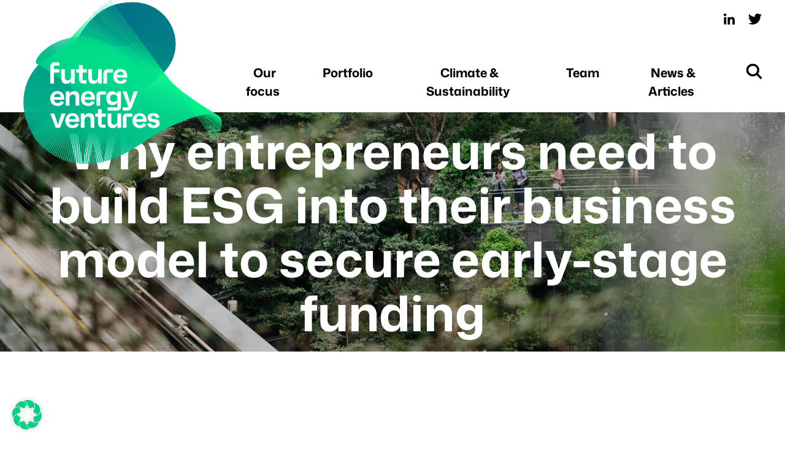

--- FILE ---
content_type: text/html; charset=UTF-8
request_url: https://fev.vc/why-entrepreneurs-need-to-build-esg-into-their-business-model-to-secure-early-stage-funding/
body_size: 17216
content:

<!DOCTYPE html>
<html lang="de-DE">

<head>
    <meta charset="UTF-8">
    <meta name="viewport" content="width=device-width, initial-scale=1">
    <link rel="profile" href="http://gmpg.org/xfn/11">
        <title>Why entrepreneurs need to build ESG into their business model to secure early-stage funding &#8211; Future Energy Ventures</title>
<meta name='robots' content='max-image-preview:large' />
	<style>img:is([sizes="auto" i], [sizes^="auto," i]) { contain-intrinsic-size: 3000px 1500px }</style>
	<link rel="alternate" hreflang="de" href="https://fev.vc/why-entrepreneurs-need-to-build-esg-into-their-business-model-to-secure-early-stage-funding/" />
<link rel="alternate" hreflang="x-default" href="https://fev.vc/why-entrepreneurs-need-to-build-esg-into-their-business-model-to-secure-early-stage-funding/" />

            <script data-no-defer="1" data-ezscrex="false" data-cfasync="false" data-pagespeed-no-defer data-cookieconsent="ignore">
                var ctPublicFunctions = {"_ajax_nonce":"bb354383c8","_rest_nonce":"122a27de0a","_ajax_url":"\/wp-admin\/admin-ajax.php","_rest_url":"https:\/\/fev.vc\/wp-json\/","data__cookies_type":"alternative","data__ajax_type":"rest","data__bot_detector_enabled":"1","data__frontend_data_log_enabled":1,"cookiePrefix":"","wprocket_detected":false,"host_url":"fev.vc","text__ee_click_to_select":"Klicke, um die gesamten Daten auszuw\u00e4hlen","text__ee_original_email":"Die vollst\u00e4ndige Adresse lautet","text__ee_got_it":"Verstanden","text__ee_blocked":"Blockiert","text__ee_cannot_connect":"Kann keine Verbindung herstellen","text__ee_cannot_decode":"Kann E-Mail nicht dekodieren. Unbekannter Grund","text__ee_email_decoder":"CleanTalk E-Mail-Decoder","text__ee_wait_for_decoding":"Die Magie ist unterwegs!","text__ee_decoding_process":"Bitte warte einen Moment, w\u00e4hrend wir die Kontaktdaten entschl\u00fcsseln."}
            </script>
        
            <script data-no-defer="1" data-ezscrex="false" data-cfasync="false" data-pagespeed-no-defer data-cookieconsent="ignore">
                var ctPublic = {"_ajax_nonce":"bb354383c8","settings__forms__check_internal":"1","settings__forms__check_external":"1","settings__forms__force_protection":"0","settings__forms__search_test":"1","settings__data__bot_detector_enabled":"1","settings__sfw__anti_crawler":0,"blog_home":"https:\/\/fev.vc\/","pixel__setting":"0","pixel__enabled":false,"pixel__url":null,"data__email_check_before_post":"1","data__email_check_exist_post":"0","data__cookies_type":"alternative","data__key_is_ok":true,"data__visible_fields_required":true,"wl_brandname":"Anti-Spam by CleanTalk","wl_brandname_short":"CleanTalk","ct_checkjs_key":341322060,"emailEncoderPassKey":"ced0eac5883eae33f136a1a2791f7ce2","bot_detector_forms_excluded":"W10=","advancedCacheExists":false,"varnishCacheExists":false,"wc_ajax_add_to_cart":false}
            </script>
        <link rel='dns-prefetch' href='//fd.cleantalk.org' />
<style id='classic-theme-styles-inline-css' type='text/css'>
/*! This file is auto-generated */
.wp-block-button__link{color:#fff;background-color:#32373c;border-radius:9999px;box-shadow:none;text-decoration:none;padding:calc(.667em + 2px) calc(1.333em + 2px);font-size:1.125em}.wp-block-file__button{background:#32373c;color:#fff;text-decoration:none}
</style>
<style id='global-styles-inline-css' type='text/css'>
:root{--wp--preset--aspect-ratio--square: 1;--wp--preset--aspect-ratio--4-3: 4/3;--wp--preset--aspect-ratio--3-4: 3/4;--wp--preset--aspect-ratio--3-2: 3/2;--wp--preset--aspect-ratio--2-3: 2/3;--wp--preset--aspect-ratio--16-9: 16/9;--wp--preset--aspect-ratio--9-16: 9/16;--wp--preset--color--black: #000000;--wp--preset--color--cyan-bluish-gray: #abb8c3;--wp--preset--color--white: #ffffff;--wp--preset--color--pale-pink: #f78da7;--wp--preset--color--vivid-red: #cf2e2e;--wp--preset--color--luminous-vivid-orange: #ff6900;--wp--preset--color--luminous-vivid-amber: #fcb900;--wp--preset--color--light-green-cyan: #7bdcb5;--wp--preset--color--vivid-green-cyan: #00d084;--wp--preset--color--pale-cyan-blue: #8ed1fc;--wp--preset--color--vivid-cyan-blue: #0693e3;--wp--preset--color--vivid-purple: #9b51e0;--wp--preset--gradient--vivid-cyan-blue-to-vivid-purple: linear-gradient(135deg,rgba(6,147,227,1) 0%,rgb(155,81,224) 100%);--wp--preset--gradient--light-green-cyan-to-vivid-green-cyan: linear-gradient(135deg,rgb(122,220,180) 0%,rgb(0,208,130) 100%);--wp--preset--gradient--luminous-vivid-amber-to-luminous-vivid-orange: linear-gradient(135deg,rgba(252,185,0,1) 0%,rgba(255,105,0,1) 100%);--wp--preset--gradient--luminous-vivid-orange-to-vivid-red: linear-gradient(135deg,rgba(255,105,0,1) 0%,rgb(207,46,46) 100%);--wp--preset--gradient--very-light-gray-to-cyan-bluish-gray: linear-gradient(135deg,rgb(238,238,238) 0%,rgb(169,184,195) 100%);--wp--preset--gradient--cool-to-warm-spectrum: linear-gradient(135deg,rgb(74,234,220) 0%,rgb(151,120,209) 20%,rgb(207,42,186) 40%,rgb(238,44,130) 60%,rgb(251,105,98) 80%,rgb(254,248,76) 100%);--wp--preset--gradient--blush-light-purple: linear-gradient(135deg,rgb(255,206,236) 0%,rgb(152,150,240) 100%);--wp--preset--gradient--blush-bordeaux: linear-gradient(135deg,rgb(254,205,165) 0%,rgb(254,45,45) 50%,rgb(107,0,62) 100%);--wp--preset--gradient--luminous-dusk: linear-gradient(135deg,rgb(255,203,112) 0%,rgb(199,81,192) 50%,rgb(65,88,208) 100%);--wp--preset--gradient--pale-ocean: linear-gradient(135deg,rgb(255,245,203) 0%,rgb(182,227,212) 50%,rgb(51,167,181) 100%);--wp--preset--gradient--electric-grass: linear-gradient(135deg,rgb(202,248,128) 0%,rgb(113,206,126) 100%);--wp--preset--gradient--midnight: linear-gradient(135deg,rgb(2,3,129) 0%,rgb(40,116,252) 100%);--wp--preset--font-size--small: 13px;--wp--preset--font-size--medium: 20px;--wp--preset--font-size--large: 36px;--wp--preset--font-size--x-large: 42px;--wp--preset--spacing--20: 0.44rem;--wp--preset--spacing--30: 0.67rem;--wp--preset--spacing--40: 1rem;--wp--preset--spacing--50: 1.5rem;--wp--preset--spacing--60: 2.25rem;--wp--preset--spacing--70: 3.38rem;--wp--preset--spacing--80: 5.06rem;--wp--preset--shadow--natural: 6px 6px 9px rgba(0, 0, 0, 0.2);--wp--preset--shadow--deep: 12px 12px 50px rgba(0, 0, 0, 0.4);--wp--preset--shadow--sharp: 6px 6px 0px rgba(0, 0, 0, 0.2);--wp--preset--shadow--outlined: 6px 6px 0px -3px rgba(255, 255, 255, 1), 6px 6px rgba(0, 0, 0, 1);--wp--preset--shadow--crisp: 6px 6px 0px rgba(0, 0, 0, 1);}:where(.is-layout-flex){gap: 0.5em;}:where(.is-layout-grid){gap: 0.5em;}body .is-layout-flex{display: flex;}.is-layout-flex{flex-wrap: wrap;align-items: center;}.is-layout-flex > :is(*, div){margin: 0;}body .is-layout-grid{display: grid;}.is-layout-grid > :is(*, div){margin: 0;}:where(.wp-block-columns.is-layout-flex){gap: 2em;}:where(.wp-block-columns.is-layout-grid){gap: 2em;}:where(.wp-block-post-template.is-layout-flex){gap: 1.25em;}:where(.wp-block-post-template.is-layout-grid){gap: 1.25em;}.has-black-color{color: var(--wp--preset--color--black) !important;}.has-cyan-bluish-gray-color{color: var(--wp--preset--color--cyan-bluish-gray) !important;}.has-white-color{color: var(--wp--preset--color--white) !important;}.has-pale-pink-color{color: var(--wp--preset--color--pale-pink) !important;}.has-vivid-red-color{color: var(--wp--preset--color--vivid-red) !important;}.has-luminous-vivid-orange-color{color: var(--wp--preset--color--luminous-vivid-orange) !important;}.has-luminous-vivid-amber-color{color: var(--wp--preset--color--luminous-vivid-amber) !important;}.has-light-green-cyan-color{color: var(--wp--preset--color--light-green-cyan) !important;}.has-vivid-green-cyan-color{color: var(--wp--preset--color--vivid-green-cyan) !important;}.has-pale-cyan-blue-color{color: var(--wp--preset--color--pale-cyan-blue) !important;}.has-vivid-cyan-blue-color{color: var(--wp--preset--color--vivid-cyan-blue) !important;}.has-vivid-purple-color{color: var(--wp--preset--color--vivid-purple) !important;}.has-black-background-color{background-color: var(--wp--preset--color--black) !important;}.has-cyan-bluish-gray-background-color{background-color: var(--wp--preset--color--cyan-bluish-gray) !important;}.has-white-background-color{background-color: var(--wp--preset--color--white) !important;}.has-pale-pink-background-color{background-color: var(--wp--preset--color--pale-pink) !important;}.has-vivid-red-background-color{background-color: var(--wp--preset--color--vivid-red) !important;}.has-luminous-vivid-orange-background-color{background-color: var(--wp--preset--color--luminous-vivid-orange) !important;}.has-luminous-vivid-amber-background-color{background-color: var(--wp--preset--color--luminous-vivid-amber) !important;}.has-light-green-cyan-background-color{background-color: var(--wp--preset--color--light-green-cyan) !important;}.has-vivid-green-cyan-background-color{background-color: var(--wp--preset--color--vivid-green-cyan) !important;}.has-pale-cyan-blue-background-color{background-color: var(--wp--preset--color--pale-cyan-blue) !important;}.has-vivid-cyan-blue-background-color{background-color: var(--wp--preset--color--vivid-cyan-blue) !important;}.has-vivid-purple-background-color{background-color: var(--wp--preset--color--vivid-purple) !important;}.has-black-border-color{border-color: var(--wp--preset--color--black) !important;}.has-cyan-bluish-gray-border-color{border-color: var(--wp--preset--color--cyan-bluish-gray) !important;}.has-white-border-color{border-color: var(--wp--preset--color--white) !important;}.has-pale-pink-border-color{border-color: var(--wp--preset--color--pale-pink) !important;}.has-vivid-red-border-color{border-color: var(--wp--preset--color--vivid-red) !important;}.has-luminous-vivid-orange-border-color{border-color: var(--wp--preset--color--luminous-vivid-orange) !important;}.has-luminous-vivid-amber-border-color{border-color: var(--wp--preset--color--luminous-vivid-amber) !important;}.has-light-green-cyan-border-color{border-color: var(--wp--preset--color--light-green-cyan) !important;}.has-vivid-green-cyan-border-color{border-color: var(--wp--preset--color--vivid-green-cyan) !important;}.has-pale-cyan-blue-border-color{border-color: var(--wp--preset--color--pale-cyan-blue) !important;}.has-vivid-cyan-blue-border-color{border-color: var(--wp--preset--color--vivid-cyan-blue) !important;}.has-vivid-purple-border-color{border-color: var(--wp--preset--color--vivid-purple) !important;}.has-vivid-cyan-blue-to-vivid-purple-gradient-background{background: var(--wp--preset--gradient--vivid-cyan-blue-to-vivid-purple) !important;}.has-light-green-cyan-to-vivid-green-cyan-gradient-background{background: var(--wp--preset--gradient--light-green-cyan-to-vivid-green-cyan) !important;}.has-luminous-vivid-amber-to-luminous-vivid-orange-gradient-background{background: var(--wp--preset--gradient--luminous-vivid-amber-to-luminous-vivid-orange) !important;}.has-luminous-vivid-orange-to-vivid-red-gradient-background{background: var(--wp--preset--gradient--luminous-vivid-orange-to-vivid-red) !important;}.has-very-light-gray-to-cyan-bluish-gray-gradient-background{background: var(--wp--preset--gradient--very-light-gray-to-cyan-bluish-gray) !important;}.has-cool-to-warm-spectrum-gradient-background{background: var(--wp--preset--gradient--cool-to-warm-spectrum) !important;}.has-blush-light-purple-gradient-background{background: var(--wp--preset--gradient--blush-light-purple) !important;}.has-blush-bordeaux-gradient-background{background: var(--wp--preset--gradient--blush-bordeaux) !important;}.has-luminous-dusk-gradient-background{background: var(--wp--preset--gradient--luminous-dusk) !important;}.has-pale-ocean-gradient-background{background: var(--wp--preset--gradient--pale-ocean) !important;}.has-electric-grass-gradient-background{background: var(--wp--preset--gradient--electric-grass) !important;}.has-midnight-gradient-background{background: var(--wp--preset--gradient--midnight) !important;}.has-small-font-size{font-size: var(--wp--preset--font-size--small) !important;}.has-medium-font-size{font-size: var(--wp--preset--font-size--medium) !important;}.has-large-font-size{font-size: var(--wp--preset--font-size--large) !important;}.has-x-large-font-size{font-size: var(--wp--preset--font-size--x-large) !important;}
:where(.wp-block-post-template.is-layout-flex){gap: 1.25em;}:where(.wp-block-post-template.is-layout-grid){gap: 1.25em;}
:where(.wp-block-columns.is-layout-flex){gap: 2em;}:where(.wp-block-columns.is-layout-grid){gap: 2em;}
:root :where(.wp-block-pullquote){font-size: 1.5em;line-height: 1.6;}
</style>
<link rel='stylesheet' id='cleantalk-public-css-css' href='https://fev.vc/wp-content/plugins/cleantalk-spam-protect/css/cleantalk-public.min.css?ver=6.67_1762249656' type='text/css' media='all' />
<link rel='stylesheet' id='cleantalk-email-decoder-css-css' href='https://fev.vc/wp-content/plugins/cleantalk-spam-protect/css/cleantalk-email-decoder.min.css?ver=6.67_1762249656' type='text/css' media='all' />
<link rel='stylesheet' id='contact-form-7-css' href='https://fev.vc/wp-content/plugins/contact-form-7/includes/css/styles.css?ver=6.1.3' type='text/css' media='all' />
<link rel='stylesheet' id='main-style-css' href='https://fev.vc/wp-content/themes/fev/dist/main.css?ver=1740585834' type='text/css' media='all' />
<link rel='stylesheet' id='borlabs-cookie-css' href='https://fev.vc/wp-content/cache/borlabs-cookie/borlabs-cookie_1_de.css?ver=2.3.5-7' type='text/css' media='all' />
<script type="text/javascript" src="https://fev.vc/wp-content/plugins/cleantalk-spam-protect/js/apbct-public-bundle_full-protection.min.js?ver=6.67_1762249656" id="apbct-public-bundle_full-protection.min-js-js"></script>
<script type="text/javascript" src="https://fev.vc/wp-content/uploads/asset-localizer/62adcc082d982940a3e732a49189a7f6.js?ver=6.67" id="ct_bot_detector-js" defer="defer" data-wp-strategy="defer"></script>
<script type="text/javascript" src="https://fev.vc/wp-content/plugins/sitepress-multilingual-cms/templates/language-switchers/legacy-dropdown/script.min.js?ver=1" id="wpml-legacy-dropdown-0-js"></script>
<script type="text/javascript" id="borlabs-cookie-prioritize-js-extra">
/* <![CDATA[ */
var borlabsCookiePrioritized = {"domain":"fev.vc","path":"\/","version":"1","bots":"1","optInJS":{"statistics":{"matomo":"[base64]"}}};
/* ]]> */
</script>
<script type="text/javascript" src="https://fev.vc/wp-content/plugins/borlabs-cookie/assets/javascript/borlabs-cookie-prioritize.min.js?ver=2.3.5" id="borlabs-cookie-prioritize-js"></script>
<link rel="https://api.w.org/" href="https://fev.vc/wp-json/" /><link rel="alternate" title="JSON" type="application/json" href="https://fev.vc/wp-json/wp/v2/posts/3806" /><link rel="EditURI" type="application/rsd+xml" title="RSD" href="https://fev.vc/xmlrpc.php?rsd" />
<link rel="canonical" href="https://fev.vc/why-entrepreneurs-need-to-build-esg-into-their-business-model-to-secure-early-stage-funding/" />
<link rel='shortlink' href='https://fev.vc/?p=3806' />
<link rel="alternate" title="oEmbed (JSON)" type="application/json+oembed" href="https://fev.vc/wp-json/oembed/1.0/embed?url=https%3A%2F%2Ffev.vc%2Fwhy-entrepreneurs-need-to-build-esg-into-their-business-model-to-secure-early-stage-funding%2F" />
<link rel="alternate" title="oEmbed (XML)" type="text/xml+oembed" href="https://fev.vc/wp-json/oembed/1.0/embed?url=https%3A%2F%2Ffev.vc%2Fwhy-entrepreneurs-need-to-build-esg-into-their-business-model-to-secure-early-stage-funding%2F&#038;format=xml" />
<meta name="generator" content="WPML ver:4.8.4 stt:3;" />

    <link rel="shortcut icon" href="https://fev.vc/wp-content/themes/fev/img/favicon.ico" type="image/x-icon" />

    <script type="text/javascript">
        const themePath = 'https://fev.vc/wp-content/themes/fev';

        let consent = false;
                window.addEventListener('onConsentChange', (e) => {
            consent = e.detail;
        });
    </script>
</head>

<body class="wp-singular post-template-default single single-post postid-3806 single-format-standard wp-theme-fev Body">


<header class="Header">
    <div class="Header__container container">
        
<p class="Logo Logo--header">
    <a href="https://fev.vc/" rel="home" class="Logo__link">
        Future Energy Ventures    </a>
</p>

        <button class="Hamburger Hamburger--squeeze" type="button" role="button" aria-label="Menu" aria-controls="navigation--primary">
    <span class="Hamburger__box">
        <span class="Hamburger__inner"></span>
    </span>
</button>
        <span class="SearchIcon SearchIcon--inHeader"></span>

        <div class="Header__wrapper">
            
    <nav class="Navigation Navigation--social">
        <ul class="Navigation__list">
                            <li class="Navigation__item ">
                    <a href="https://www.crunchbase.com/organization/future-energy-ventures"
                        class="Navigation__link Navigation__link--crunchbase"
                        target="">
                                                    <span class="Icon Icon--crunchbase Icon--small"><span class="Icon__wrapper"><svg class="Icon__image"><use xlink:href="https://fev.vc/wp-content/themes/fev/img/sprite.svg#crunchbase" /></svg></span></span>                                            </a>

                                    </li>
                            <li class="Navigation__item ">
                    <a href="https://www.linkedin.com/company/futureenergyventures/"
                        class="Navigation__link Navigation__link--linkedin"
                        target="_blank">
                                                    <span class="Icon Icon--linkedin Icon--small"><span class="Icon__wrapper"><svg class="Icon__image"><use xlink:href="https://fev.vc/wp-content/themes/fev/img/sprite.svg#linkedin" /></svg></span></span>                                            </a>

                                    </li>
                            <li class="Navigation__item ">
                    <a href="https://twitter.com/FutureEnergy_VC"
                        class="Navigation__link Navigation__link--twitter"
                        target="_blank">
                                                    <span class="Icon Icon--twitter Icon--small"><span class="Icon__wrapper"><svg class="Icon__image"><use xlink:href="https://fev.vc/wp-content/themes/fev/img/sprite.svg#twitter" /></svg></span></span>                                            </a>

                                    </li>
            
                    </ul>
    </nav>

            
    <nav class="Navigation Navigation--primary">
        <ul class="Navigation__list">
                            <li class="Navigation__item ">
                    <a href="https://fev.vc/our-focus/"
                        class="Navigation__link"
                        target="">
                                                    Our focus                                            </a>

                                    </li>
                            <li class="Navigation__item ">
                    <a href="https://fev.vc/portfolio/"
                        class="Navigation__link"
                        target="">
                                                    Portfolio                                            </a>

                                    </li>
                            <li class="Navigation__item ">
                    <a href="https://fev.vc/climate-actions/"
                        class="Navigation__link"
                        target="">
                                                    Climate &amp; Sustainability                                            </a>

                                    </li>
                            <li class="Navigation__item ">
                    <a href="https://fev.vc/team/"
                        class="Navigation__link"
                        target="">
                                                    Team                                            </a>

                                    </li>
                            <li class="Navigation__item ">
                    <a href="https://fev.vc/news-events/"
                        class="Navigation__link"
                        target="">
                                                    News &#038; Articles                                            </a>

                                    </li>
            
                            <li class="SearchIcon SearchIcon--inMenu">
                </li>
                    </ul>
    </nav>

        </div>
    </div>
    <div class="Search">
    <div class="Search__wrapp">
        <div class="container">
            <form class="Search__form" method="get" action="https://fev.vc/">
                <input name="s" class="Search__input" type="text" placeholder="search" value="">
                <button class="Search__submit" type="submit" value="">
            </form>
        </div>
    </div>
</div>
</header>

<main class="main">

<article class="BlogSingle">
    
<div class="Module Banner Banner--small">

    <div class="Banner__image">
        
    <picture
                class="Picture  Picture--hero"
    >
                <source data-srcset="https://fev.vc/wp-content/uploads/2020/09/Headerbild_News-Event_1440-scaled.jpg" media="(max-width: 700px)" />
                <source data-srcset="https://fev.vc/wp-content/uploads/2020/09/Headerbild_News-Event_1440-scaled.jpg" media="(max-width: 860px)" />
                <img
            src=""
            data-srcset="https://fev.vc/wp-content/uploads/2020/09/Headerbild_News-Event_1440-scaled.jpg 1x, https://fev.vc/wp-content/uploads/2020/09/Headerbild_News-Event_1440-scaled.jpg 2x"
            class="lazyload Picture__image"
            alt=""
            title="Headerbild_News-Event_1440"/>

        <noscript>
            <img src="https://fev.vc/wp-content/uploads/2020/09/Headerbild_News-Event_1440-scaled.jpg" alt="" title="Headerbild_News-Event_1440"/>
        </noscript>
    </picture>

    
        <div class="container Banner__container">
            <div class="Banner__content">
                                    <h1 class="Banner__title">Why entrepreneurs need to build ESG into their business model to secure early-stage funding</h1>
                
                
                            </div>
        </div>
    </div>

    
    
</div>

    <div class="container container--small">
        <header class="BlogSingle__header">
            <time class="BlogSingle__date" datetime="2023-05-26T09:00:11+02:00">26.05.2023</time>
            <div class="BlogSingle__social">
                
<div class="Share">

    <span class="Share__text">Share:</span>

    <ul class="Share__list">

        <li class="Share__item">
            <a class="Button Share__link Share__link--twitter" href="https://twitter.com/intent/tweet?text=Why%20entrepreneurs%20need%20to%20build%20ESG%20into%20their%20business%20model%20to%20secure%20early-stage%20funding&url=https%3A%2F%2Ffev.vc%2Fwhy-entrepreneurs-need-to-build-esg-into-their-business-model-to-secure-early-stage-funding%2F" target="_blank">
                <span class="Icon Icon--twitter Icon--green"><span class="Icon__wrapper"><svg class="Icon__image"><use xlink:href="https://fev.vc/wp-content/themes/fev/img/sprite.svg#twitter" /></svg></span></span>            </a>
        </li>

        <li class="Share__item">
            <a class="Button Share__link Share__link--linkedin" href="https://www.linkedin.com/shareArticle?mini=true&url=https%3A%2F%2Ffev.vc%2Fwhy-entrepreneurs-need-to-build-esg-into-their-business-model-to-secure-early-stage-funding%2F&title=Why%20entrepreneurs%20need%20to%20build%20ESG%20into%20their%20business%20model%20to%20secure%20early-stage%20funding&summary=By%20Veronique%20H%C3%B6rdemann%2C%20CFO%20Future%20Energy%20Ventures%20ESG%20has%20been%20under%20the%20microscope%20in%20the%20past%2012%20months%20with%20pressure%20from%20some%20Republican%20politicians%20in%20the%20US%20who%20have%20called%20for%20investment%20managers%20to%20pull%20their%20clients%E2%80%99%20money%20from%20ESG%20focused%20investments.%20Simplistically%2C%20their%20argument%20is%20that%20ESG%20prevents%20investors%20being%20able%20to%20access%20assets%20%5B%26amp%3Bhellip%3B%5D%0A%0A&source=LinkedIn" target="_blank">
                <span class="Icon Icon--linkedin Icon--green"><span class="Icon__wrapper"><svg class="Icon__image"><use xlink:href="https://fev.vc/wp-content/themes/fev/img/sprite.svg#linkedin" /></svg></span></span>            </a>
        </li>

    </ul>
</div>
            </div>
        </header>

        <div class="BlogSingle__content">
            <p><strong><span style="font-size: 12pt;"><a href="/team/">By Veronique Hördemann, CFO Future Energy Ventures</a></span></strong></p>
<p><span style="font-size: 14pt;">ESG has been under the microscope in the past 12 months with pressure from some Republican politicians in the US who have called for investment managers to pull their clients’ money from ESG focused investments.</span></p>
<p><span style="font-size: 14pt;">Simplistically, their argument is that ESG prevents investors being able to access assets like fossil fuels and by doing so they will have ‘missed-out’ on soaring fossil fuel company valuations which have been driven by rising energy prices. Those on the ‘anti-ESG’ side argue that continuing to follow ESG doctrine in today’s market fails investors and is therefore a failure of fiduciary duty by investment managers.</span></p>
<p><span style="font-size: 14pt;">This of course overlooks one rather fundamental challenge. The IPCC in its recent AR6 report stated that the G7 economies needed to hit net zero by 2040, not 2050, if we are to avoid catastrophic climate change which equals economic as well as planetary Armageddon.</span></p>
<p><span style="font-size: 14pt;">At COP26 countries pledged to ‘scale-down’ the use of oil and fossil fuels. The latest scientific evaluation from the IPCC sets the scene for a future COP (not too far in the future) making the pledge to ‘scale-out’ fossil fuels and accelerate the already significant investment into an electrified and decarbonised future.</span></p>
<p>[Learn more about: <a href="/energy-crisis-an-opening-for-disruptive-technologies/">Accelerating clean energy start-ups</a>]</p>
<p><span style="font-size: 14pt;">So the fiduciary duty of investment managers when seen through that lens would suggest a long-term imperative to ensure that the funds they manage are not placed into assets that will become stranded or obsolete. In other words, investing using ESG metrics and favouring renewable and Climate Tech type investments makes economic and investment sense into the long-term.</span></p>
<p><span style="font-size: 14pt;">This approach is one that we at Future Energy Ventures follow and we’re not alone. Despite recent controversy, the ESG investment market is estimated to be worth $53 trillion globally by 2025 and data, reported by Bloomberg, from the European Fund and Asset Management Association (EFAMA) has shown that the EU’s highest environmental, social and governance classification, known as Article 9, drew-in €26 billion ($28 billion) in 2022. That coincided with bond funds seeing client outflows that were greater than since the global financial crisis in 2008, while equity funds also suffered, losing €72 billion over the same period. </span></p>
<p><span style="font-size: 14pt;">Regardless of the critique, ESG-focused investing is drawing in significant funds and is set to represent around a third of all funds under management by 2025. Whether you believe in ESG or subscribe to the ‘woke capitalism’ viewpoint, it simply can’t be ignored and any company seeking funding needs to ensure that it is structuring its investment case accordingly.</span></p>
<p><span style="font-size: 14pt;">Yet despite this, far too few companies, particularly at a scale-up stage, are thinking ahead to how they structure their investment case so that it appeals to a wide range of investors, particularly those that follow an ESG criteria.</span></p>
<p><span style="font-size: 14pt;">Data from EFAMA shows that significant money is flowing into Article 9 funds yet in order to become a portfolio investment for one of these funds the company seeking investment also needs to meet Article 9 criteria otherwise they fail to meet the investment criteria.</span></p>
<p><span style="font-size: 14pt;">This means that having a brilliant idea, business plan, IP and a team to deliver it is no longer enough for entrepreneurial start-ups looking to secure funding if they want to tap Article 9 investors. Instead, they also need to bake in ESG metrics into their business model and demonstrate positive social and environmental impact from the start if they are to secure the investment they need.</span></p>
<p><span style="font-size: 14pt;">For many entrepreneurial start-ups this creates an additional knowledge barrier that they have to overcome in building their business. However, addressing that up front will reap dividends, not only in securing early-stage funding but also in enhancing their scale-up potential and by making their business potentially more valuable (and certainly more investable) and by facilitating ease of exit.</span></p>
<p><span style="font-size: 12pt;">[Learn more about: <a href="https://fev.vc/amid-the-economic-uncertainty-climate-investing-is-bucking-the-downward-trend/">The Future of ESG &amp; Climate Impact</a>]</span></p>
<p><span style="font-size: 14pt;">That changes the parameters for both the investor and the investee. Investors need to accept that they have a role to play as coach and guide to help start-up entrepreneurs understand what they need to report and the impact they need to demonstrate as part of the value they add to the businesses they are investing in.</span></p>
<p><span style="font-size: 14pt;">At FEV we have always seen our role as both a mentor and investor. Accessing funds from our LPs requires us to work with our portfolio companies to ensure that they are equipped to report success and impact in ways that sit beyond traditional P&amp;L.</span></p>
<p><span style="font-size: 14pt;">This becomes all the more important in a world where there is no single standard for what ESG means and how it is reported. This results in many entrepreneurial companies (and larger cap businesses as well) being utterly confused about what they should report and how they go about it. It is therefore incumbent on the investor to help drive value and deliver impact through wider ESG performance to meet the reality of a world that seeks impact as well as profit from business.</span></p>
<p><span style="font-size: 14pt;">In this new world we are seeing a reformulation of the role of the investor. No longer there just to seek return but also to add value, support growth and act as a steward of capital and also of impact.</span></p>
<p><span style="font-size: 14pt;">Companies seeking investment need to understand that change in investor outlook and make it as easy as they can for investors to vet, approve and want to make investment into their company. It means starting a business with a clear idea of how you will seek scale-up finance, what your exit plan might be and how you facilitate all those elements in your growth journey and that means baking ESG into the DNA of the business from day one.</span></p>
<p><em><strong>A version of this article was originally published by <a href="https://techcrunch.com/2023/05/19/to-secure-early-stage-funding-entrepreneurs-should-build-esg-into-their-business-models/">TechCrunch</a></strong></em></p>
<p>Sources</p>
<ul>
<li><a href="https://www.bloomberg.com/professional/blog/esg-assets-may-hit-53-trillion-by-2025-a-third-of-global-aum/">https://www.bloomberg.com/professional/blog/esg-assets-may-hit-53-trillion-by-2025-a-third-of-global-aum/</a></li>
<li><a href="https://www.bloomberg.com/news/articles/2023-02-21/investors-pile-28-billion-into-esg-funds-that-dodged-downgrades?leadSource=uverify%20wall">https://www.bloomberg.com/news/articles/2023-02-21/investors-pile-28-billion-into-esg-funds-that-dodged-downgrades?leadSource=uverify%20wall</a></li>
<li><a href="https://www.bloomberg.com/professional/blog/esg-assets-may-hit-53-trillion-by-2025-a-third-of-global-aum/">ESG assets may hit $53 trillion by 2025, a third of global AUM | Insights | Bloomberg Professional Services</a></li>
</ul>
        </div>

        <footer class="BlogSingle__footer">
            <a href="/news-events/" class="Button Button--arrowBack">back to news overview</a>
        </footer>
    </div>

    <section class="BlogSingle__relatedPosts Background Background--gray ">
        <h2 class="BlogSingle__postsTitle">Discover more</h2>
        
<div class="Module BlogList BlogList--single">
    <div class="container">
        
        
                    <ul class="grid grid--size12 grid--size6T grid--size4D grid--smallGaps">
                                                        <li class="mar--b3">
                        <div class="BlogListItem ContentBox">
    <a href="https://fev.vc/fev-leads-enspires-series-b-extension-to-accelerate-global-expansion/" class="ContentBox__image">
        
    <picture
        style="padding-top: 50%"         class="Picture "
    >
                <source data-srcset="https://fev.vc/wp-content/uploads/2025/10/Enspired-Series-B-800x400.png" media="(max-width: 700px)" />
                <source data-srcset="https://fev.vc/wp-content/uploads/2025/10/Enspired-Series-B-800x400.png" media="(max-width: 860px)" />
                <img
            src=""
            data-srcset="https://fev.vc/wp-content/uploads/2025/10/Enspired-Series-B-400x200.png 1x, https://fev.vc/wp-content/uploads/2025/10/Enspired-Series-B-800x400.png 2x"
            class="lazyload Picture__image"
            alt=""
            title="Enspired Series B"/>

        <noscript>
            <img src="https://fev.vc/wp-content/uploads/2025/10/Enspired-Series-B-800x400.png" alt="" title="Enspired Series B"/>
        </noscript>
    </picture>

        </a>

    <div class="ContentBox__content">
        <div class="ContentBox__meta">
            <ul class="ContentBox__categories">
                                                    <li class="ContentBox__categoriesItem">
                        <a href="/news-events/?category=portfolio-news" class="ContentBox__categoriesLink">Portfolio news</a>
                    </li>
                            </ul>

            <date class="BlogListItem__date">15.10.2025</date>
        </div>

        <a href="https://fev.vc/fev-leads-enspires-series-b-extension-to-accelerate-global-expansion/">
            <h4 class="BlogListItem__title">FEV leads enspired&#8217;s Series B extension to accelerate global expansion</h4>
        </a>

            </div>
</div>
                    </li>
                                                        <li class="mar--b3">
                        <div class="BlogListItem ContentBox">
    <a href="https://fev.vc/fev-particiaptes-in-feld-energys-e10m-round-to-further-accelerate-agricultural-photovoltaics/" class="ContentBox__image">
        
    <picture
        style="padding-top: 50%"         class="Picture "
    >
                <source data-srcset="https://fev.vc/wp-content/uploads/2025/09/FEV_Feld-Energy-Seed-800x400.png" media="(max-width: 700px)" />
                <source data-srcset="https://fev.vc/wp-content/uploads/2025/09/FEV_Feld-Energy-Seed-800x400.png" media="(max-width: 860px)" />
                <img
            src=""
            data-srcset="https://fev.vc/wp-content/uploads/2025/09/FEV_Feld-Energy-Seed-400x200.png 1x, https://fev.vc/wp-content/uploads/2025/09/FEV_Feld-Energy-Seed-800x400.png 2x"
            class="lazyload Picture__image"
            alt=""
            title="FEV_Feld Energy Seed"/>

        <noscript>
            <img src="https://fev.vc/wp-content/uploads/2025/09/FEV_Feld-Energy-Seed-800x400.png" alt="" title="FEV_Feld Energy Seed"/>
        </noscript>
    </picture>

        </a>

    <div class="ContentBox__content">
        <div class="ContentBox__meta">
            <ul class="ContentBox__categories">
                                                    <li class="ContentBox__categoriesItem">
                        <a href="/news-events/?category=portfolio-news" class="ContentBox__categoriesLink">Portfolio news</a>
                    </li>
                            </ul>

            <date class="BlogListItem__date">15.09.2025</date>
        </div>

        <a href="https://fev.vc/fev-particiaptes-in-feld-energys-e10m-round-to-further-accelerate-agricultural-photovoltaics/">
            <h4 class="BlogListItem__title">FEV particiaptes in feld.energy&#8217;s €10m round to further accelerate agricultural photovoltaics</h4>
        </a>

            </div>
</div>
                    </li>
                                                        <li class="mar--b3">
                        <div class="BlogListItem ContentBox">
    <a href="https://fev.vc/investment-insights-chloris-geospatial/" class="ContentBox__image">
        
    <picture
        style="padding-top: 50%"         class="Picture "
    >
                <source data-srcset="https://fev.vc/wp-content/uploads/2025/07/FEV-website-visual.png" media="(max-width: 700px)" />
                <source data-srcset="https://fev.vc/wp-content/uploads/2025/07/FEV-website-visual.png" media="(max-width: 860px)" />
                <img
            src=""
            data-srcset="https://fev.vc/wp-content/uploads/2025/07/FEV-website-visual-400x200.png 1x, https://fev.vc/wp-content/uploads/2025/07/FEV-website-visual.png 2x"
            class="lazyload Picture__image"
            alt=""
            title="FEV website visual"/>

        <noscript>
            <img src="https://fev.vc/wp-content/uploads/2025/07/FEV-website-visual.png" alt="" title="FEV website visual"/>
        </noscript>
    </picture>

        </a>

    <div class="ContentBox__content">
        <div class="ContentBox__meta">
            <ul class="ContentBox__categories">
                                                    <li class="ContentBox__categoriesItem">
                        <a href="/news-events/?category=insights" class="ContentBox__categoriesLink">Insights</a>
                    </li>
                            </ul>

            <date class="BlogListItem__date">16.07.2025</date>
        </div>

        <a href="https://fev.vc/investment-insights-chloris-geospatial/">
            <h4 class="BlogListItem__title">Investment Insights: Chloris Geospatial</h4>
        </a>

            </div>
</div>
                    </li>
                            </ul>
        
            </div>
</div>
    </section>

</article>




</main><!-- .site-main -->

<footer class="Footer">
    <div class="container Footer__container">
        
    <nav class="Navigation Navigation--footer">
        <ul class="Navigation__list">
                            <li class="Navigation__item ">
                    <a href="https://fev.vc/imprint/"
                        class="Navigation__link"
                        target="">
                                                    Imprint                                            </a>

                                    </li>
                            <li class="Navigation__item ">
                    <a href="https://fev.vc/privacy-policy/"
                        class="Navigation__link"
                        target="">
                                                    Privacy policy                                            </a>

                                    </li>
                            <li class="Navigation__item ">
                    <a href="https://fev.vc/whistleblower/"
                        class="Navigation__link"
                        target="">
                                                    Whistleblower                                            </a>

                                    </li>
                            <li class="Navigation__item ">
                    <a href="https://fev.vc/disclosures-pursuent-to-sfdr/"
                        class="Navigation__link"
                        target="">
                                                    SFDR                                            </a>

                                    </li>
                            <li class="Navigation__item ">
                    <a href="https://fev.vc/complaint-management/"
                        class="Navigation__link"
                        target="">
                                                    Complaint Management                                            </a>

                                    </li>
            
                    </ul>
    </nav>

        <div class="Footer__copyright">
            © Future Energy Ventures GmbH        </div>
    </div>
</footer>


<script type="speculationrules">
{"prefetch":[{"source":"document","where":{"and":[{"href_matches":"\/*"},{"not":{"href_matches":["\/wp-*.php","\/wp-admin\/*","\/wp-content\/uploads\/*","\/wp-content\/*","\/wp-content\/plugins\/*","\/wp-content\/themes\/fev\/*","\/*\\?(.+)"]}},{"not":{"selector_matches":"a[rel~=\"nofollow\"]"}},{"not":{"selector_matches":".no-prefetch, .no-prefetch a"}}]},"eagerness":"conservative"}]}
</script>
<!-- Matomo --><script type="text/javascript">
/* <![CDATA[ */
(function () {
function initTracking() {
var _paq = window._paq = window._paq || [];
_paq.push(['trackPageView']);_paq.push(['enableLinkTracking']);_paq.push(['alwaysUseSendBeacon']);_paq.push(['setTrackerUrl', "\/\/fev.vc\/wp-content\/plugins\/matomo\/app\/matomo.php"]);_paq.push(['setSiteId', '1']);var d=document, g=d.createElement('script'), s=d.getElementsByTagName('script')[0];
g.type='text/javascript'; g.async=true; g.src="\/\/fev.vc\/wp-content\/uploads\/matomo\/matomo.js"; s.parentNode.insertBefore(g,s);
}
if (document.prerendering) {
	document.addEventListener('prerenderingchange', initTracking, {once: true});
} else {
	initTracking();
}
})();
/* ]]> */
</script>
<!-- End Matomo Code --><!--googleoff: all--><div data-nosnippet><script id="BorlabsCookieBoxWrap" type="text/template"><div
    id="BorlabsCookieBox"
    class="BorlabsCookie"
    role="dialog"
    aria-labelledby="CookieBoxTextHeadline"
    aria-describedby="CookieBoxTextDescription"
    aria-modal="true"
>
    <div class="middle-center" style="display: none;">
        <div class="_brlbs-box-wrap _brlbs-box-plus-wrap">
            <div class="_brlbs-box _brlbs-box-plus">
                <div class="cookie-box">
                    <div class="container">
                        <div class="_brlbs-flex-center">
                            
                            <span role="heading" aria-level="3" class="_brlbs-h3" id="CookieBoxTextHeadline">Datenschutzeinstellungen</span>
                        </div>
                        <div class="row">
                            <div class="col-md-6 col-12">
                                <p id="CookieBoxTextDescription"><span class="_brlbs-paragraph _brlbs-text-description">Wir benötigen Ihre Zustimmung, bevor Sie unsere Website weiter besuchen können.</span> <span class="_brlbs-paragraph _brlbs-text-confirm-age">Wenn Sie unter 16 Jahre alt sind und Ihre Zustimmung zu freiwilligen Diensten geben möchten, müssen Sie Ihre Erziehungsberechtigten um Erlaubnis bitten.</span> <span class="_brlbs-paragraph _brlbs-text-technology">Wir verwenden Cookies und andere Technologien auf unserer Website. Einige von ihnen sind essenziell, während andere uns helfen, diese Website und Ihre Erfahrung zu verbessern.</span> <span class="_brlbs-paragraph _brlbs-text-personal-data">Personenbezogene Daten können verarbeitet werden (z. B. IP-Adressen), z. B. für personalisierte Anzeigen und Inhalte oder Anzeigen- und Inhaltsmessung.</span> <span class="_brlbs-paragraph _brlbs-text-more-information">Weitere Informationen über die Verwendung Ihrer Daten finden Sie in unserer  <a class="_brlbs-cursor" href="https://fev.vc/privacy-policy/">Datenschutzerklärung</a>.</span> <span class="_brlbs-paragraph _brlbs-text-revoke">Sie können Ihre Auswahl jederzeit unter <a class="_brlbs-cursor" href="#" data-cookie-individual>Einstellungen</a> widerrufen oder anpassen.</span></p>
                            </div>
                            <div class="col-md-6 col-12">

                                                                    <fieldset>
                                        <legend class="sr-only">Datenschutzeinstellungen</legend>
                                        <ul>
                                                                                                <li>
                                                        <label class="_brlbs-checkbox">
                                                            Essenziell                                                            <input
                                                                id="checkbox-essential"
                                                                tabindex="0"
                                                                type="checkbox"
                                                                name="cookieGroup[]"
                                                                value="essential"
                                                                 checked                                                                 disabled                                                                data-borlabs-cookie-checkbox
                                                            >
                                                            <span class="_brlbs-checkbox-indicator"></span>
                                                        </label>
                                                        <p class="_brlbs-service-group-description">Essenzielle Cookies ermöglichen grundlegende Funktionen und sind für die einwandfreie Funktion der Website erforderlich.</p>
                                                    </li>
                                                                                                        <li>
                                                        <label class="_brlbs-checkbox">
                                                            Statistiken                                                            <input
                                                                id="checkbox-statistics"
                                                                tabindex="0"
                                                                type="checkbox"
                                                                name="cookieGroup[]"
                                                                value="statistics"
                                                                 checked                                                                                                                                data-borlabs-cookie-checkbox
                                                            >
                                                            <span class="_brlbs-checkbox-indicator"></span>
                                                        </label>
                                                        <p class="_brlbs-service-group-description">Statistik Cookies erfassen Informationen anonym. Diese Informationen helfen uns zu verstehen, wie unsere Besucher unsere Website nutzen.</p>
                                                    </li>
                                                                                                        <li>
                                                        <label class="_brlbs-checkbox">
                                                            Externe Medien                                                            <input
                                                                id="checkbox-external-media"
                                                                tabindex="0"
                                                                type="checkbox"
                                                                name="cookieGroup[]"
                                                                value="external-media"
                                                                 checked                                                                                                                                data-borlabs-cookie-checkbox
                                                            >
                                                            <span class="_brlbs-checkbox-indicator"></span>
                                                        </label>
                                                        <p class="_brlbs-service-group-description">Inhalte von Videoplattformen und Social-Media-Plattformen werden standardmäßig blockiert. Wenn Cookies von externen Medien akzeptiert werden, bedarf der Zugriff auf diese Inhalte keiner manuellen Einwilligung mehr.</p>
                                                    </li>
                                                                                            </ul>
                                    </fieldset>

                                    

                            </div>
                        </div>

                        <div class="row  _brlbs-button-area">
                            <div class="col-md-6 col-12">
                                <p class="_brlbs-accept">
                                    <a
                                        href="#"
                                        tabindex="0"
                                        role="button"
                                        class="_brlbs-btn _brlbs-btn-accept-all _brlbs-cursor"
                                        data-cookie-accept-all
                                    >
                                        Alle akzeptieren                                    </a>
                                </p>
                            </div>
                            <div class="col-md-6 col-12">
                                <p class="_brlbs-accept">
                                    <a
                                        href="#"
                                        tabindex="0"
                                        role="button"
                                        id="CookieBoxSaveButton"
                                        class="_brlbs-btn _brlbs-cursor"
                                        data-cookie-accept
                                    >
                                        Speichern                                    </a>
                                </p>
                            </div>
                            <div class="col-12">
                                                                    <p class="_brlbs-refuse-btn">
                                        <a
                                            class="_brlbs-btn _brlbs-cursor"
                                            href="#"
                                            tabindex="0"
                                            role="button"
                                            data-cookie-refuse
                                        >
                                            Nur essenzielle Cookies akzeptieren                                        </a>
                                    </p>
                                    
                            </div>
                            <div class="col-12">
                                                                <p class="_brlbs-manage-btn">
                                        <a
                                            href="#"
                                            tabindex="0"
                                            role="button"
                                            class="_brlbs-cursor _brlbs-btn"
                                            data-cookie-individual
                                        >
                                            Individuelle Datenschutzeinstellungen                                        </a>
                                    </p>
                                                            </div>

                        </div>

                        <div class="_brlbs-legal row _brlbs-flex-center">
                            

                            <a href="#" class="_brlbs-cursor" tabindex="0" role="button" data-cookie-individual>
                                Cookie-Details                            </a>


                                                            <span class="_brlbs-separator"></span>
                                <a href="https://fev.vc/privacy-policy/" tabindex="0" role="button">
                                    Datenschutzerklärung                                </a>
                                
                                                            <span class="_brlbs-separator"></span>
                                <a href="https://fev.vc/imprint/" tabindex="0" role="button">
                                    Impressum                                </a>
                                

                        </div>
                    </div>
                </div>

                <div
    class="cookie-preference"
    aria-hidden="true"
    role="dialog"
    aria-describedby="CookiePrefDescription"
    aria-modal="true"
>
    <div class="container not-visible">
        <div class="row no-gutters">
            <div class="col-12">
                <div class="row no-gutters align-items-top">
                    <div class="col-12">
                        <div class="_brlbs-flex-center">
                                                    <span role="heading" aria-level="3" class="_brlbs-h3">Datenschutzeinstellungen</span>
                        </div>

                        <p id="CookiePrefDescription">
                            <span class="_brlbs-paragraph _brlbs-text-confirm-age">Wenn Sie unter 16 Jahre alt sind und Ihre Zustimmung zu freiwilligen Diensten geben möchten, müssen Sie Ihre Erziehungsberechtigten um Erlaubnis bitten.</span> <span class="_brlbs-paragraph _brlbs-text-technology">Wir verwenden Cookies und andere Technologien auf unserer Website. Einige von ihnen sind essenziell, während andere uns helfen, diese Website und Ihre Erfahrung zu verbessern.</span> <span class="_brlbs-paragraph _brlbs-text-personal-data">Personenbezogene Daten können verarbeitet werden (z. B. IP-Adressen), z. B. für personalisierte Anzeigen und Inhalte oder Anzeigen- und Inhaltsmessung.</span> <span class="_brlbs-paragraph _brlbs-text-more-information">Weitere Informationen über die Verwendung Ihrer Daten finden Sie in unserer  <a class="_brlbs-cursor" href="https://fev.vc/privacy-policy/">Datenschutzerklärung</a>.</span> <span class="_brlbs-paragraph _brlbs-text-description">Hier finden Sie eine Übersicht über alle verwendeten Cookies. Sie können Ihre Einwilligung zu ganzen Kategorien geben oder sich weitere Informationen anzeigen lassen und so nur bestimmte Cookies auswählen.</span>                        </p>

                        <div class="row no-gutters align-items-center">
                            <div class="col-12 col-sm-10">
                                <p class="_brlbs-accept">
                                                                            <a
                                            href="#"
                                            class="_brlbs-btn _brlbs-btn-accept-all _brlbs-cursor"
                                            tabindex="0"
                                            role="button"
                                            data-cookie-accept-all
                                        >
                                            Alle akzeptieren                                        </a>
                                        
                                    <a
                                        href="#"
                                        id="CookiePrefSave"
                                        tabindex="0"
                                        role="button"
                                        class="_brlbs-btn _brlbs-cursor"
                                        data-cookie-accept
                                    >
                                        Speichern                                    </a>

                                                                            <a
                                            href="#"
                                            class="_brlbs-btn _brlbs-refuse-btn _brlbs-cursor"
                                            tabindex="0"
                                            role="button"
                                            data-cookie-refuse
                                        >
                                            Nur essenzielle Cookies akzeptieren                                        </a>
                                                                    </p>
                            </div>

                            <div class="col-12 col-sm-2">
                                <p class="_brlbs-refuse">
                                    <a
                                        href="#"
                                        class="_brlbs-cursor"
                                        tabindex="0"
                                        role="button"
                                        data-cookie-back
                                    >
                                        Zurück                                    </a>

                                                                    </p>
                            </div>
                        </div>
                    </div>
                </div>

                <div data-cookie-accordion>
                                            <fieldset>
                            <legend class="sr-only">Datenschutzeinstellungen</legend>

                                                                                                <div class="bcac-item">
                                        <div class="d-flex flex-row">
                                            <label class="w-75">
                                                <span role="heading" aria-level="4" class="_brlbs-h4">Essenziell (1)</span>
                                            </label>

                                            <div class="w-25 text-right">
                                                                                            </div>
                                        </div>

                                        <div class="d-block">
                                            <p>Essenzielle Cookies ermöglichen grundlegende Funktionen und sind für die einwandfreie Funktion der Website erforderlich.</p>

                                            <p class="text-center">
                                                <a
                                                    href="#"
                                                    class="_brlbs-cursor d-block"
                                                    tabindex="0"
                                                    role="button"
                                                    data-cookie-accordion-target="essential"
                                                >
                                                    <span data-cookie-accordion-status="show">
                                                        Cookie-Informationen anzeigen                                                    </span>

                                                    <span data-cookie-accordion-status="hide" class="borlabs-hide">
                                                        Cookie-Informationen ausblenden                                                    </span>
                                                </a>
                                            </p>
                                        </div>

                                        <div
                                            class="borlabs-hide"
                                            data-cookie-accordion-parent="essential"
                                        >
                                                                                            <table>
                                                    
                                                    <tr>
                                                        <th scope="row">Name</th>
                                                        <td>
                                                            <label>
                                                                Borlabs Cookie                                                            </label>
                                                        </td>
                                                    </tr>

                                                    <tr>
                                                        <th scope="row">Anbieter</th>
                                                        <td>Eigentümer dieser Website<span>, </span><a href="https://fev.vc/imprint/">Impressum</a></td>
                                                    </tr>

                                                                                                            <tr>
                                                            <th scope="row">Zweck</th>
                                                            <td>Speichert die Einstellungen der Besucher, die in der Cookie Box von Borlabs Cookie ausgewählt wurden.</td>
                                                        </tr>
                                                        
                                                    
                                                    
                                                                                                            <tr>
                                                            <th scope="row">Cookie Name</th>
                                                            <td>borlabs-cookie</td>
                                                        </tr>
                                                        
                                                                                                            <tr>
                                                            <th scope="row">Cookie Laufzeit</th>
                                                            <td>1 Jahr</td>
                                                        </tr>
                                                                                                        </table>
                                                                                        </div>
                                    </div>
                                                                                                                                        <div class="bcac-item">
                                        <div class="d-flex flex-row">
                                            <label class="w-75">
                                                <span role="heading" aria-level="4" class="_brlbs-h4">Statistiken (1)</span>
                                            </label>

                                            <div class="w-25 text-right">
                                                                                                    <label class="_brlbs-btn-switch">
                                                        <span class="sr-only">Statistiken</span>
                                                        <input
                                                            tabindex="0"
                                                            id="borlabs-cookie-group-statistics"
                                                            type="checkbox"
                                                            name="cookieGroup[]"
                                                            value="statistics"
                                                             checked                                                            data-borlabs-cookie-switch
                                                        />
                                                        <span class="_brlbs-slider"></span>
                                                        <span
                                                            class="_brlbs-btn-switch-status"
                                                            data-active="An"
                                                            data-inactive="Aus">
                                                        </span>
                                                    </label>
                                                                                                </div>
                                        </div>

                                        <div class="d-block">
                                            <p>Statistik Cookies erfassen Informationen anonym. Diese Informationen helfen uns zu verstehen, wie unsere Besucher unsere Website nutzen.</p>

                                            <p class="text-center">
                                                <a
                                                    href="#"
                                                    class="_brlbs-cursor d-block"
                                                    tabindex="0"
                                                    role="button"
                                                    data-cookie-accordion-target="statistics"
                                                >
                                                    <span data-cookie-accordion-status="show">
                                                        Cookie-Informationen anzeigen                                                    </span>

                                                    <span data-cookie-accordion-status="hide" class="borlabs-hide">
                                                        Cookie-Informationen ausblenden                                                    </span>
                                                </a>
                                            </p>
                                        </div>

                                        <div
                                            class="borlabs-hide"
                                            data-cookie-accordion-parent="statistics"
                                        >
                                                                                            <table>
                                                                                                            <tr>
                                                            <th scope="row">Akzeptieren</th>
                                                            <td>
                                                                <label class="_brlbs-btn-switch _brlbs-btn-switch--textRight">
                                                                    <span class="sr-only">Matomo</span>
                                                                    <input
                                                                        id="borlabs-cookie-matomo"
                                                                        tabindex="0"
                                                                        type="checkbox" data-cookie-group="statistics"
                                                                        name="cookies[statistics][]"
                                                                        value="matomo"
                                                                         checked                                                                        data-borlabs-cookie-switch
                                                                    />

                                                                    <span class="_brlbs-slider"></span>

                                                                    <span
                                                                        class="_brlbs-btn-switch-status"
                                                                        data-active="An"
                                                                        data-inactive="Aus"
                                                                        aria-hidden="true">
                                                                    </span>
                                                                </label>
                                                            </td>
                                                        </tr>
                                                        
                                                    <tr>
                                                        <th scope="row">Name</th>
                                                        <td>
                                                            <label>
                                                                Matomo                                                            </label>
                                                        </td>
                                                    </tr>

                                                    <tr>
                                                        <th scope="row">Anbieter</th>
                                                        <td>Future Energy Ventures</td>
                                                    </tr>

                                                                                                            <tr>
                                                            <th scope="row">Zweck</th>
                                                            <td>Cookie von Matomo für Website-Analysen. Erzeugt statistische Daten darüber, wie der Besucher die Website nutzt.</td>
                                                        </tr>
                                                        
                                                                                                            <tr>
                                                            <th scope="row">Datenschutzerklärung</th>
                                                            <td class="_brlbs-pp-url">
                                                                <a
                                                                    href="https://matomo.org/privacy-policy/"
                                                                    target="_blank"
                                                                    rel="nofollow noopener noreferrer"
                                                                >
                                                                    https://matomo.org/privacy-policy/                                                                </a>
                                                            </td>
                                                        </tr>
                                                        
                                                    
                                                                                                            <tr>
                                                            <th scope="row">Cookie Name</th>
                                                            <td>_pk_*.*</td>
                                                        </tr>
                                                        
                                                                                                            <tr>
                                                            <th scope="row">Cookie Laufzeit</th>
                                                            <td>13 Monate</td>
                                                        </tr>
                                                                                                        </table>
                                                                                        </div>
                                    </div>
                                                                                                                                                                                                        <div class="bcac-item">
                                        <div class="d-flex flex-row">
                                            <label class="w-75">
                                                <span role="heading" aria-level="4" class="_brlbs-h4">Externe Medien (1)</span>
                                            </label>

                                            <div class="w-25 text-right">
                                                                                                    <label class="_brlbs-btn-switch">
                                                        <span class="sr-only">Externe Medien</span>
                                                        <input
                                                            tabindex="0"
                                                            id="borlabs-cookie-group-external-media"
                                                            type="checkbox"
                                                            name="cookieGroup[]"
                                                            value="external-media"
                                                             checked                                                            data-borlabs-cookie-switch
                                                        />
                                                        <span class="_brlbs-slider"></span>
                                                        <span
                                                            class="_brlbs-btn-switch-status"
                                                            data-active="An"
                                                            data-inactive="Aus">
                                                        </span>
                                                    </label>
                                                                                                </div>
                                        </div>

                                        <div class="d-block">
                                            <p>Inhalte von Videoplattformen und Social-Media-Plattformen werden standardmäßig blockiert. Wenn Cookies von externen Medien akzeptiert werden, bedarf der Zugriff auf diese Inhalte keiner manuellen Einwilligung mehr.</p>

                                            <p class="text-center">
                                                <a
                                                    href="#"
                                                    class="_brlbs-cursor d-block"
                                                    tabindex="0"
                                                    role="button"
                                                    data-cookie-accordion-target="external-media"
                                                >
                                                    <span data-cookie-accordion-status="show">
                                                        Cookie-Informationen anzeigen                                                    </span>

                                                    <span data-cookie-accordion-status="hide" class="borlabs-hide">
                                                        Cookie-Informationen ausblenden                                                    </span>
                                                </a>
                                            </p>
                                        </div>

                                        <div
                                            class="borlabs-hide"
                                            data-cookie-accordion-parent="external-media"
                                        >
                                                                                            <table>
                                                                                                            <tr>
                                                            <th scope="row">Akzeptieren</th>
                                                            <td>
                                                                <label class="_brlbs-btn-switch _brlbs-btn-switch--textRight">
                                                                    <span class="sr-only">YouTube</span>
                                                                    <input
                                                                        id="borlabs-cookie-youtube"
                                                                        tabindex="0"
                                                                        type="checkbox" data-cookie-group="external-media"
                                                                        name="cookies[external-media][]"
                                                                        value="youtube"
                                                                         checked                                                                        data-borlabs-cookie-switch
                                                                    />

                                                                    <span class="_brlbs-slider"></span>

                                                                    <span
                                                                        class="_brlbs-btn-switch-status"
                                                                        data-active="An"
                                                                        data-inactive="Aus"
                                                                        aria-hidden="true">
                                                                    </span>
                                                                </label>
                                                            </td>
                                                        </tr>
                                                        
                                                    <tr>
                                                        <th scope="row">Name</th>
                                                        <td>
                                                            <label>
                                                                YouTube                                                            </label>
                                                        </td>
                                                    </tr>

                                                    <tr>
                                                        <th scope="row">Anbieter</th>
                                                        <td>Google Ireland Limited, Gordon House, Barrow Street, Dublin 4, Ireland</td>
                                                    </tr>

                                                                                                            <tr>
                                                            <th scope="row">Zweck</th>
                                                            <td>Wird verwendet, um YouTube-Inhalte zu entsperren.</td>
                                                        </tr>
                                                        
                                                                                                            <tr>
                                                            <th scope="row">Datenschutzerklärung</th>
                                                            <td class="_brlbs-pp-url">
                                                                <a
                                                                    href="https://policies.google.com/privacy"
                                                                    target="_blank"
                                                                    rel="nofollow noopener noreferrer"
                                                                >
                                                                    https://policies.google.com/privacy                                                                </a>
                                                            </td>
                                                        </tr>
                                                        
                                                                                                            <tr>
                                                            <th scope="row">Host(s)</th>
                                                            <td>google.com</td>
                                                        </tr>
                                                        
                                                                                                            <tr>
                                                            <th scope="row">Cookie Name</th>
                                                            <td>NID</td>
                                                        </tr>
                                                        
                                                                                                            <tr>
                                                            <th scope="row">Cookie Laufzeit</th>
                                                            <td>6 Monate</td>
                                                        </tr>
                                                                                                        </table>
                                                                                        </div>
                                    </div>
                                                                                                </fieldset>
                                        </div>

                <div class="d-flex justify-content-between">
                    <p class="_brlbs-branding flex-fill">
                                            </p>

                    <p class="_brlbs-legal flex-fill">
                                                    <a href="https://fev.vc/privacy-policy/">
                                Datenschutzerklärung                            </a>
                            
                                                    <span class="_brlbs-separator"></span>
                            
                                                    <a href="https://fev.vc/imprint/">
                                Impressum                            </a>
                                                </p>
                </div>
            </div>
        </div>
    </div>
</div>
            </div>
        </div>
    </div>
</div>
</script><div id="BorlabsCookieBoxWidget"
     class="bottom-left"
>
    <a
        href="#"
        class="borlabs-cookie-preference"
        target="_blank"
        title="Cookie Einstellungen öffnen"
        rel="nofollow noopener noreferrer"
    >
            <svg>
                <use xlink:href="https://fev.vc/wp-content/plugins/borlabs-cookie/assets/images/borlabs-cookie-icon-dynamic.svg#main" />
            </svg>

    </a>
</div>
</div><!--googleon: all--><script type="text/javascript" src="https://fev.vc/wp-includes/js/dist/hooks.min.js?ver=4d63a3d491d11ffd8ac6" id="wp-hooks-js"></script>
<script type="text/javascript" src="https://fev.vc/wp-includes/js/dist/i18n.min.js?ver=5e580eb46a90c2b997e6" id="wp-i18n-js"></script>
<script type="text/javascript" id="wp-i18n-js-after">
/* <![CDATA[ */
wp.i18n.setLocaleData( { 'text direction\u0004ltr': [ 'ltr' ] } );
/* ]]> */
</script>
<script type="text/javascript" src="https://fev.vc/wp-content/plugins/contact-form-7/includes/swv/js/index.js?ver=6.1.3" id="swv-js"></script>
<script type="text/javascript" id="contact-form-7-js-translations">
/* <![CDATA[ */
( function( domain, translations ) {
	var localeData = translations.locale_data[ domain ] || translations.locale_data.messages;
	localeData[""].domain = domain;
	wp.i18n.setLocaleData( localeData, domain );
} )( "contact-form-7", {"translation-revision-date":"2025-10-26 03:28:49+0000","generator":"GlotPress\/4.0.3","domain":"messages","locale_data":{"messages":{"":{"domain":"messages","plural-forms":"nplurals=2; plural=n != 1;","lang":"de"},"This contact form is placed in the wrong place.":["Dieses Kontaktformular wurde an der falschen Stelle platziert."],"Error:":["Fehler:"]}},"comment":{"reference":"includes\/js\/index.js"}} );
/* ]]> */
</script>
<script type="text/javascript" id="contact-form-7-js-before">
/* <![CDATA[ */
var wpcf7 = {
    "api": {
        "root": "https:\/\/fev.vc\/wp-json\/",
        "namespace": "contact-form-7\/v1"
    }
};
/* ]]> */
</script>
<script type="text/javascript" src="https://fev.vc/wp-content/plugins/contact-form-7/includes/js/index.js?ver=6.1.3" id="contact-form-7-js"></script>
<script type="text/javascript" src="https://fev.vc/wp-content/themes/fev/dist/app.js?ver=1662458293" id="main-js"></script>
<script type="text/javascript" src="https://fev.vc/wp-includes/js/jquery/jquery.min.js?ver=3.7.1" id="jquery-core-js"></script>
<script type="text/javascript" id="borlabs-cookie-js-extra">
/* <![CDATA[ */
var borlabsCookieConfig = {"ajaxURL":"https:\/\/fev.vc\/wp-admin\/admin-ajax.php","language":"de","animation":"1","animationDelay":"","animationIn":"_brlbs-fadeInDown","animationOut":"_brlbs-flipOutX","blockContent":"1","boxLayout":"box","boxLayoutAdvanced":"1","automaticCookieDomainAndPath":"","cookieDomain":"fev.vc","cookiePath":"\/","cookieSameSite":"Lax","cookieSecure":"1","cookieLifetime":"182","cookieLifetimeEssentialOnly":"182","crossDomainCookie":[],"cookieBeforeConsent":"","cookiesForBots":"1","cookieVersion":"1","hideCookieBoxOnPages":[],"respectDoNotTrack":"","reloadAfterConsent":"","reloadAfterOptOut":"1","showCookieBox":"1","cookieBoxIntegration":"javascript","ignorePreSelectStatus":"1","cookies":{"essential":["borlabs-cookie"],"statistics":["matomo"],"marketing":[],"external-media":["youtube"]}};
var borlabsCookieCookies = {"essential":{"borlabs-cookie":{"cookieNameList":{"borlabs-cookie":"borlabs-cookie"},"settings":{"blockCookiesBeforeConsent":"0","prioritize":"0"}}},"statistics":{"matomo":{"cookieNameList":{"_pk_*.*":"_pk_*.*"},"settings":{"blockCookiesBeforeConsent":"0","prioritize":"1","asyncOptOutCode":"0","matomoUrl":"https:\/\/matomo.org\/get\/matomo-analytics-de-2ad\/","matomoSiteId":"1"},"optInJS":"","optOutJS":"[base64]"}},"external-media":{"youtube":{"cookieNameList":{"NID":"NID"},"settings":{"blockCookiesBeforeConsent":"0","prioritize":"0"},"optInJS":"PHNjcmlwdD5pZih0eXBlb2Ygd2luZG93LkJvcmxhYnNDb29raWUgPT09ICJvYmplY3QiKSB7IHdpbmRvdy5Cb3JsYWJzQ29va2llLnVuYmxvY2tDb250ZW50SWQoInlvdXR1YmUiKTsgfTwvc2NyaXB0Pg==","optOutJS":""}}};
/* ]]> */
</script>
<script type="text/javascript" src="https://fev.vc/wp-content/plugins/borlabs-cookie/assets/javascript/borlabs-cookie.min.js?ver=2.3.5" id="borlabs-cookie-js"></script>
<script type="text/javascript" id="borlabs-cookie-js-after">
/* <![CDATA[ */
document.addEventListener("DOMContentLoaded", function (e) {
var borlabsCookieContentBlocker = {"facebook": {"id": "facebook","global": function (contentBlockerData) {  },"init": function (el, contentBlockerData) { if(typeof FB === "object") { FB.XFBML.parse(el.parentElement); } },"settings": {"executeGlobalCodeBeforeUnblocking":false}},"default": {"id": "default","global": function (contentBlockerData) {  },"init": function (el, contentBlockerData) {  },"settings": {"executeGlobalCodeBeforeUnblocking":false}},"googlemaps": {"id": "googlemaps","global": function (contentBlockerData) {  },"init": function (el, contentBlockerData) {  },"settings": {"executeGlobalCodeBeforeUnblocking":false}},"instagram": {"id": "instagram","global": function (contentBlockerData) {  },"init": function (el, contentBlockerData) { if (typeof instgrm === "object") { instgrm.Embeds.process(); } },"settings": {"executeGlobalCodeBeforeUnblocking":false}},"openstreetmap": {"id": "openstreetmap","global": function (contentBlockerData) {  },"init": function (el, contentBlockerData) {  },"settings": {"executeGlobalCodeBeforeUnblocking":false}},"twitter": {"id": "twitter","global": function (contentBlockerData) {  },"init": function (el, contentBlockerData) {  },"settings": {"executeGlobalCodeBeforeUnblocking":false}},"vimeo": {"id": "vimeo","global": function (contentBlockerData) {  },"init": function (el, contentBlockerData) {  },"settings": {"executeGlobalCodeBeforeUnblocking":false,"saveThumbnails":false,"autoplay":false,"videoWrapper":false}},"youtube": {"id": "youtube","global": function (contentBlockerData) {  },"init": function (el, contentBlockerData) {  },"settings": {"executeGlobalCodeBeforeUnblocking":false,"changeURLToNoCookie":true,"saveThumbnails":false,"autoplay":false,"thumbnailQuality":"maxresdefault","videoWrapper":false}}};
    var BorlabsCookieInitCheck = function () {

    if (typeof window.BorlabsCookie === "object" && typeof window.jQuery === "function") {

        if (typeof borlabsCookiePrioritized !== "object") {
            borlabsCookiePrioritized = { optInJS: {} };
        }

        window.BorlabsCookie.init(borlabsCookieConfig, borlabsCookieCookies, borlabsCookieContentBlocker, borlabsCookiePrioritized.optInJS);
    } else {
        window.setTimeout(BorlabsCookieInitCheck, 50);
    }
};

BorlabsCookieInitCheck();});
/* ]]> */
</script>
<script type="text/javascript" src="https://fev.vc/wp-content/plugins/matomo/assets/js/optout.js?ver=1" id="matomo_opt_out_js-js"></script>

</body>

</html>



--- FILE ---
content_type: text/css
request_url: https://fev.vc/wp-content/themes/fev/dist/main.css?ver=1740585834
body_size: 13535
content:
@charset "UTF-8";
.Accordion, .Accordion__title, .grid, .Overlay__close, .ScrollTop, .Select__list, ol, ul {
    margin: 0;
    padding: 0;
    list-style: none;
    border: 0;
    outline: 0;
    background-color: transparent
}

html {
    line-height: 1.15;
    -webkit-text-size-adjust: 100%
}

main {
    display: block
}

h1 {
    margin: .67em 0;
    font-size: 2em
}

hr {
    box-sizing: content-box;
    height: 0;
    overflow: visible
}

pre {
    font-family: monospace, monospace;
    font-size: 1em
}

a {
    background-color: transparent
}

b, strong {
    font-weight: bolder
}

code, kbd, samp {
    font-family: monospace, monospace;
    font-size: 1em
}

small {
    font-size: 80%
}

sub, sup {
    position: relative;
    font-size: 75%;
    line-height: 0;
    vertical-align: baseline
}

sub {
    bottom: -.25em
}

sup {
    top: -.5em
}

img {
    border-style: none
}

button, input, optgroup, select, textarea {
    margin: 0;
    font-family: inherit;
    font-size: 100%;
    line-height: 1.15
}

button, input {
    overflow: visible
}

button, select {
    text-transform: none
}

[type=button], [type=reset], [type=submit], button {
    -webkit-appearance: button
}

[type=button]::-moz-focus-inner, [type=reset]::-moz-focus-inner, [type=submit]::-moz-focus-inner, button::-moz-focus-inner {
    padding: 0;
    border-style: none
}

[type=button]:-moz-focusring, [type=reset]:-moz-focusring, [type=submit]:-moz-focusring, button:-moz-focusring {
    outline: 0.0625rem dotted ButtonText
}

fieldset {
    padding: .35em .75em .625em
}

legend {
    display: table;
    box-sizing: border-box;
    max-width: 100%;
    padding: 0;
    color: inherit;
    white-space: normal
}

progress {
    vertical-align: baseline
}

textarea {
    overflow: auto
}

[type=checkbox], [type=radio] {
    box-sizing: border-box;
    padding: 0
}

[type=number]::-webkit-inner-spin-button, [type=number]::-webkit-outer-spin-button {
    height: auto
}

[type=search] {
    outline-offset: -0.125rem;
    -webkit-appearance: textfield
}

[type=search]::-webkit-search-decoration {
    -webkit-appearance: none
}

::-webkit-file-upload-button {
    font: inherit;
    -webkit-appearance: button
}

details {
    display: block
}

summary {
    display: list-item
}

[hidden], template {
    display: none
}

.container, .ImageText__imageContainer {
    display: block;
    margin-right: auto;
    margin-left: auto
}

.hidden {
    display: none !important
}

.visuallyhidden {
    position: absolute;
    width: 0.0625rem;
    height: 0.0625rem;
    margin: -0.0625rem;
    padding: 0;
    overflow: hidden;
    clip: rect(0 0 0 0);
    border: 0
}

.visuallyhidden.focusable:active, .visuallyhidden.focusable:focus {
    position: static;
    width: auto;
    height: auto;
    margin: 0;
    overflow: visible;
    clip: auto
}

.mar--0 {
    margin: 0
}

.mar--t0, .mar--y0 {
    margin-top: 0
}

.mar--b0, .mar--y0 {
    margin-bottom: 0
}

.mar--l0, .mar--x0 {
    margin-left: 0
}

.mar--r0, .mar--x0 {
    margin-right: 0
}

.pad--0 {
    padding: 0
}

.pad--t0, .pad--y0 {
    padding-top: 0
}

.pad--b0, .pad--y0 {
    padding-bottom: 0
}

.pad--l0, .pad--x0 {
    padding-left: 0
}

.pad--r0, .pad--x0 {
    padding-right: 0
}

.mar--1 {
    margin: 0.625rem
}

.mar--t1, .mar--y1 {
    margin-top: 0.625rem
}

.mar--b1, .mar--y1 {
    margin-bottom: 0.625rem
}

.mar--l1, .mar--x1 {
    margin-left: 0.625rem
}

.mar--r1, .mar--x1 {
    margin-right: 0.625rem
}

.pad--1 {
    padding: 0.625rem
}

.pad--t1, .pad--y1 {
    padding-top: 0.625rem
}

.pad--b1, .pad--y1 {
    padding-bottom: 0.625rem
}

.pad--l1, .pad--x1 {
    padding-left: 0.625rem
}

.pad--r1, .pad--x1 {
    padding-right: 0.625rem
}

.mar--2 {
    margin: 1.25rem
}

.mar--t2, .mar--y2 {
    margin-top: 1.25rem
}

.mar--b2, .mar--y2 {
    margin-bottom: 1.25rem
}

.mar--l2, .mar--x2 {
    margin-left: 1.25rem
}

.mar--r2, .mar--x2 {
    margin-right: 1.25rem
}

.pad--2 {
    padding: 1.25rem
}

.pad--t2, .pad--y2 {
    padding-top: 1.25rem
}

.pad--b2, .pad--y2 {
    padding-bottom: 1.25rem
}

.pad--l2, .pad--x2 {
    padding-left: 1.25rem
}

.pad--r2, .pad--x2 {
    padding-right: 1.25rem
}

.mar--3 {
    margin: 1.875rem
}

.mar--t3, .mar--y3 {
    margin-top: 1.875rem
}

.mar--b3, .mar--y3 {
    margin-bottom: 1.875rem
}

.mar--l3, .mar--x3 {
    margin-left: 1.875rem
}

.mar--r3, .mar--x3 {
    margin-right: 1.875rem
}

.pad--3 {
    padding: 1.875rem
}

.pad--t3, .pad--y3 {
    padding-top: 1.875rem
}

.pad--b3, .pad--y3 {
    padding-bottom: 1.875rem
}

.pad--l3, .pad--x3 {
    padding-left: 1.875rem
}

.pad--r3, .pad--x3 {
    padding-right: 1.875rem
}

.mar--4 {
    margin: 2.5rem
}

.mar--t4, .mar--y4 {
    margin-top: 2.5rem
}

.mar--b4, .mar--y4 {
    margin-bottom: 2.5rem
}

.mar--l4, .mar--x4 {
    margin-left: 2.5rem
}

.mar--r4, .mar--x4 {
    margin-right: 2.5rem
}

.pad--4 {
    padding: 2.5rem
}

.pad--t4, .pad--y4 {
    padding-top: 2.5rem
}

.pad--b4, .pad--y4 {
    padding-bottom: 2.5rem
}

.pad--l4, .pad--x4 {
    padding-left: 2.5rem
}

.pad--r4, .pad--x4 {
    padding-right: 2.5rem
}

.mar--5 {
    margin: 3.125rem
}

.mar--t5, .mar--y5 {
    margin-top: 3.125rem
}

.mar--b5, .mar--y5 {
    margin-bottom: 3.125rem
}

.mar--l5, .mar--x5 {
    margin-left: 3.125rem
}

.mar--r5, .mar--x5 {
    margin-right: 3.125rem
}

.pad--5 {
    padding: 3.125rem
}

.pad--t5, .pad--y5 {
    padding-top: 3.125rem
}

.pad--b5, .pad--y5 {
    padding-bottom: 3.125rem
}

.pad--l5, .pad--x5 {
    padding-left: 3.125rem
}

.pad--r5, .pad--x5 {
    padding-right: 3.125rem
}

.mar--6 {
    margin: 3.75rem
}

.mar--t6, .mar--y6 {
    margin-top: 3.75rem
}

.mar--b6, .mar--y6 {
    margin-bottom: 3.75rem
}

.mar--l6, .mar--x6 {
    margin-left: 3.75rem
}

.mar--r6, .mar--x6 {
    margin-right: 3.75rem
}

.pad--6 {
    padding: 3.75rem
}

.pad--t6, .pad--y6 {
    padding-top: 3.75rem
}

.pad--b6, .pad--y6 {
    padding-bottom: 3.75rem
}

.pad--l6, .pad--x6 {
    padding-left: 3.75rem
}

.pad--r6, .pad--x6 {
    padding-right: 3.75rem
}

.mar--7 {
    margin: 4.375rem
}

.mar--t7, .mar--y7 {
    margin-top: 4.375rem
}

.mar--b7, .mar--y7 {
    margin-bottom: 4.375rem
}

.mar--l7, .mar--x7 {
    margin-left: 4.375rem
}

.mar--r7, .mar--x7 {
    margin-right: 4.375rem
}

.pad--7 {
    padding: 4.375rem
}

.pad--t7, .pad--y7 {
    padding-top: 4.375rem
}

.pad--b7, .pad--y7 {
    padding-bottom: 4.375rem
}

.pad--l7, .pad--x7 {
    padding-left: 4.375rem
}

.pad--r7, .pad--x7 {
    padding-right: 4.375rem
}

.mar--8 {
    margin: 5rem
}

.mar--t8, .mar--y8 {
    margin-top: 5rem
}

.mar--b8, .mar--y8 {
    margin-bottom: 5rem
}

.mar--l8, .mar--x8 {
    margin-left: 5rem
}

.mar--r8, .mar--x8 {
    margin-right: 5rem
}

.pad--8 {
    padding: 5rem
}

.pad--t8, .pad--y8 {
    padding-top: 5rem
}

.pad--b8, .pad--y8 {
    padding-bottom: 5rem
}

.pad--l8, .pad--x8 {
    padding-left: 5rem
}

.pad--r8, .pad--x8 {
    padding-right: 5rem
}

.mar--9 {
    margin: 5.625rem
}

.mar--t9, .mar--y9 {
    margin-top: 5.625rem
}

.mar--b9, .mar--y9 {
    margin-bottom: 5.625rem
}

.mar--l9, .mar--x9 {
    margin-left: 5.625rem
}

.mar--r9, .mar--x9 {
    margin-right: 5.625rem
}

.pad--9 {
    padding: 5.625rem
}

.pad--t9, .pad--y9 {
    padding-top: 5.625rem
}

.pad--b9, .pad--y9 {
    padding-bottom: 5.625rem
}

.pad--l9, .pad--x9 {
    padding-left: 5.625rem
}

.pad--r9, .pad--x9 {
    padding-right: 5.625rem
}

.mar--10 {
    margin: 6.25rem
}

.mar--t10, .mar--y10 {
    margin-top: 6.25rem
}

.mar--b10, .mar--y10 {
    margin-bottom: 6.25rem
}

.mar--l10, .mar--x10 {
    margin-left: 6.25rem
}

.mar--r10, .mar--x10 {
    margin-right: 6.25rem
}

.pad--10 {
    padding: 6.25rem
}

.pad--t10, .pad--y10 {
    padding-top: 6.25rem
}

.pad--b10, .pad--y10 {
    padding-bottom: 6.25rem
}

.pad--l10, .pad--x10 {
    padding-left: 6.25rem
}

.pad--r10, .pad--x10 {
    padding-right: 6.25rem
}

@media only screen and (min-width: 768px) {
    .mar--0Tp {
        margin: 0
    }

    .mar--t0Tp, .mar--y0Tp {
        margin-top: 0
    }

    .mar--b0Tp, .mar--y0Tp {
        margin-bottom: 0
    }

    .mar--l0Tp, .mar--x0Tp {
        margin-left: 0
    }

    .mar--r0Tp, .mar--x0Tp {
        margin-right: 0
    }

    .pad--0Tp {
        padding: 0
    }

    .pad--t0Tp, .pad--y0Tp {
        padding-top: 0
    }

    .pad--b0Tp, .pad--y0Tp {
        padding-bottom: 0
    }

    .pad--l0Tp, .pad--x0Tp {
        padding-left: 0
    }

    .pad--r0Tp, .pad--x0Tp {
        padding-right: 0
    }

    .mar--1Tp {
        margin: 0.625rem
    }

    .mar--t1Tp, .mar--y1Tp {
        margin-top: 0.625rem
    }

    .mar--b1Tp, .mar--y1Tp {
        margin-bottom: 0.625rem
    }

    .mar--l1Tp, .mar--x1Tp {
        margin-left: 0.625rem
    }

    .mar--r1Tp, .mar--x1Tp {
        margin-right: 0.625rem
    }

    .pad--1Tp {
        padding: 0.625rem
    }

    .pad--t1Tp, .pad--y1Tp {
        padding-top: 0.625rem
    }

    .pad--b1Tp, .pad--y1Tp {
        padding-bottom: 0.625rem
    }

    .pad--l1Tp, .pad--x1Tp {
        padding-left: 0.625rem
    }

    .pad--r1Tp, .pad--x1Tp {
        padding-right: 0.625rem
    }

    .mar--2Tp {
        margin: 1.25rem
    }

    .mar--t2Tp, .mar--y2Tp {
        margin-top: 1.25rem
    }

    .mar--b2Tp, .mar--y2Tp {
        margin-bottom: 1.25rem
    }

    .mar--l2Tp, .mar--x2Tp {
        margin-left: 1.25rem
    }

    .mar--r2Tp, .mar--x2Tp {
        margin-right: 1.25rem
    }

    .pad--2Tp {
        padding: 1.25rem
    }

    .pad--t2Tp, .pad--y2Tp {
        padding-top: 1.25rem
    }

    .pad--b2Tp, .pad--y2Tp {
        padding-bottom: 1.25rem
    }

    .pad--l2Tp, .pad--x2Tp {
        padding-left: 1.25rem
    }

    .pad--r2Tp, .pad--x2Tp {
        padding-right: 1.25rem
    }

    .mar--3Tp {
        margin: 1.875rem
    }

    .mar--t3Tp, .mar--y3Tp {
        margin-top: 1.875rem
    }

    .mar--b3Tp, .mar--y3Tp {
        margin-bottom: 1.875rem
    }

    .mar--l3Tp, .mar--x3Tp {
        margin-left: 1.875rem
    }

    .mar--r3Tp, .mar--x3Tp {
        margin-right: 1.875rem
    }

    .pad--3Tp {
        padding: 1.875rem
    }

    .pad--t3Tp, .pad--y3Tp {
        padding-top: 1.875rem
    }

    .pad--b3Tp, .pad--y3Tp {
        padding-bottom: 1.875rem
    }

    .pad--l3Tp, .pad--x3Tp {
        padding-left: 1.875rem
    }

    .pad--r3Tp, .pad--x3Tp {
        padding-right: 1.875rem
    }

    .mar--4Tp {
        margin: 2.5rem
    }

    .mar--t4Tp, .mar--y4Tp {
        margin-top: 2.5rem
    }

    .mar--b4Tp, .mar--y4Tp {
        margin-bottom: 2.5rem
    }

    .mar--l4Tp, .mar--x4Tp {
        margin-left: 2.5rem
    }

    .mar--r4Tp, .mar--x4Tp {
        margin-right: 2.5rem
    }

    .pad--4Tp {
        padding: 2.5rem
    }

    .pad--t4Tp, .pad--y4Tp {
        padding-top: 2.5rem
    }

    .pad--b4Tp, .pad--y4Tp {
        padding-bottom: 2.5rem
    }

    .pad--l4Tp, .pad--x4Tp {
        padding-left: 2.5rem
    }

    .pad--r4Tp, .pad--x4Tp {
        padding-right: 2.5rem
    }

    .mar--5Tp {
        margin: 3.125rem
    }

    .mar--t5Tp, .mar--y5Tp {
        margin-top: 3.125rem
    }

    .mar--b5Tp, .mar--y5Tp {
        margin-bottom: 3.125rem
    }

    .mar--l5Tp, .mar--x5Tp {
        margin-left: 3.125rem
    }

    .mar--r5Tp, .mar--x5Tp {
        margin-right: 3.125rem
    }

    .pad--5Tp {
        padding: 3.125rem
    }

    .pad--t5Tp, .pad--y5Tp {
        padding-top: 3.125rem
    }

    .pad--b5Tp, .pad--y5Tp {
        padding-bottom: 3.125rem
    }

    .pad--l5Tp, .pad--x5Tp {
        padding-left: 3.125rem
    }

    .pad--r5Tp, .pad--x5Tp {
        padding-right: 3.125rem
    }

    .mar--6Tp {
        margin: 3.75rem
    }

    .mar--t6Tp, .mar--y6Tp {
        margin-top: 3.75rem
    }

    .mar--b6Tp, .mar--y6Tp {
        margin-bottom: 3.75rem
    }

    .mar--l6Tp, .mar--x6Tp {
        margin-left: 3.75rem
    }

    .mar--r6Tp, .mar--x6Tp {
        margin-right: 3.75rem
    }

    .pad--6Tp {
        padding: 3.75rem
    }

    .pad--t6Tp, .pad--y6Tp {
        padding-top: 3.75rem
    }

    .pad--b6Tp, .pad--y6Tp {
        padding-bottom: 3.75rem
    }

    .pad--l6Tp, .pad--x6Tp {
        padding-left: 3.75rem
    }

    .pad--r6Tp, .pad--x6Tp {
        padding-right: 3.75rem
    }

    .mar--7Tp {
        margin: 4.375rem
    }

    .mar--t7Tp, .mar--y7Tp {
        margin-top: 4.375rem
    }

    .mar--b7Tp, .mar--y7Tp {
        margin-bottom: 4.375rem
    }

    .mar--l7Tp, .mar--x7Tp {
        margin-left: 4.375rem
    }

    .mar--r7Tp, .mar--x7Tp {
        margin-right: 4.375rem
    }

    .pad--7Tp {
        padding: 4.375rem
    }

    .pad--t7Tp, .pad--y7Tp {
        padding-top: 4.375rem
    }

    .pad--b7Tp, .pad--y7Tp {
        padding-bottom: 4.375rem
    }

    .pad--l7Tp, .pad--x7Tp {
        padding-left: 4.375rem
    }

    .pad--r7Tp, .pad--x7Tp {
        padding-right: 4.375rem
    }

    .mar--8Tp {
        margin: 5rem
    }

    .mar--t8Tp, .mar--y8Tp {
        margin-top: 5rem
    }

    .mar--b8Tp, .mar--y8Tp {
        margin-bottom: 5rem
    }

    .mar--l8Tp, .mar--x8Tp {
        margin-left: 5rem
    }

    .mar--r8Tp, .mar--x8Tp {
        margin-right: 5rem
    }

    .pad--8Tp {
        padding: 5rem
    }

    .pad--t8Tp, .pad--y8Tp {
        padding-top: 5rem
    }

    .pad--b8Tp, .pad--y8Tp {
        padding-bottom: 5rem
    }

    .pad--l8Tp, .pad--x8Tp {
        padding-left: 5rem
    }

    .pad--r8Tp, .pad--x8Tp {
        padding-right: 5rem
    }

    .mar--9Tp {
        margin: 5.625rem
    }

    .mar--t9Tp, .mar--y9Tp {
        margin-top: 5.625rem
    }

    .mar--b9Tp, .mar--y9Tp {
        margin-bottom: 5.625rem
    }

    .mar--l9Tp, .mar--x9Tp {
        margin-left: 5.625rem
    }

    .mar--r9Tp, .mar--x9Tp {
        margin-right: 5.625rem
    }

    .pad--9Tp {
        padding: 5.625rem
    }

    .pad--t9Tp, .pad--y9Tp {
        padding-top: 5.625rem
    }

    .pad--b9Tp, .pad--y9Tp {
        padding-bottom: 5.625rem
    }

    .pad--l9Tp, .pad--x9Tp {
        padding-left: 5.625rem
    }

    .pad--r9Tp, .pad--x9Tp {
        padding-right: 5.625rem
    }

    .mar--10Tp {
        margin: 6.25rem
    }

    .mar--t10Tp, .mar--y10Tp {
        margin-top: 6.25rem
    }

    .mar--b10Tp, .mar--y10Tp {
        margin-bottom: 6.25rem
    }

    .mar--l10Tp, .mar--x10Tp {
        margin-left: 6.25rem
    }

    .mar--r10Tp, .mar--x10Tp {
        margin-right: 6.25rem
    }

    .pad--10Tp {
        padding: 6.25rem
    }

    .pad--t10Tp, .pad--y10Tp {
        padding-top: 6.25rem
    }

    .pad--b10Tp, .pad--y10Tp {
        padding-bottom: 6.25rem
    }

    .pad--l10Tp, .pad--x10Tp {
        padding-left: 6.25rem
    }

    .pad--r10Tp, .pad--x10Tp {
        padding-right: 6.25rem
    }
}

@media only screen and (min-width: 861px) {
    .mar--0T {
        margin: 0
    }

    .mar--t0T, .mar--y0T {
        margin-top: 0
    }

    .mar--b0T, .mar--y0T {
        margin-bottom: 0
    }

    .mar--l0T, .mar--x0T {
        margin-left: 0
    }

    .mar--r0T, .mar--x0T {
        margin-right: 0
    }

    .pad--0T {
        padding: 0
    }

    .pad--t0T, .pad--y0T {
        padding-top: 0
    }

    .pad--b0T, .pad--y0T {
        padding-bottom: 0
    }

    .pad--l0T, .pad--x0T {
        padding-left: 0
    }

    .pad--r0T, .pad--x0T {
        padding-right: 0
    }

    .mar--1T {
        margin: 0.625rem
    }

    .mar--t1T, .mar--y1T {
        margin-top: 0.625rem
    }

    .mar--b1T, .mar--y1T {
        margin-bottom: 0.625rem
    }

    .mar--l1T, .mar--x1T {
        margin-left: 0.625rem
    }

    .mar--r1T, .mar--x1T {
        margin-right: 0.625rem
    }

    .pad--1T {
        padding: 0.625rem
    }

    .pad--t1T, .pad--y1T {
        padding-top: 0.625rem
    }

    .pad--b1T, .pad--y1T {
        padding-bottom: 0.625rem
    }

    .pad--l1T, .pad--x1T {
        padding-left: 0.625rem
    }

    .pad--r1T, .pad--x1T {
        padding-right: 0.625rem
    }

    .mar--2T {
        margin: 1.25rem
    }

    .mar--t2T, .mar--y2T {
        margin-top: 1.25rem
    }

    .mar--b2T, .mar--y2T {
        margin-bottom: 1.25rem
    }

    .mar--l2T, .mar--x2T {
        margin-left: 1.25rem
    }

    .mar--r2T, .mar--x2T {
        margin-right: 1.25rem
    }

    .pad--2T {
        padding: 1.25rem
    }

    .pad--t2T, .pad--y2T {
        padding-top: 1.25rem
    }

    .pad--b2T, .pad--y2T {
        padding-bottom: 1.25rem
    }

    .pad--l2T, .pad--x2T {
        padding-left: 1.25rem
    }

    .pad--r2T, .pad--x2T {
        padding-right: 1.25rem
    }

    .mar--3T {
        margin: 1.875rem
    }

    .mar--t3T, .mar--y3T {
        margin-top: 1.875rem
    }

    .mar--b3T, .mar--y3T {
        margin-bottom: 1.875rem
    }

    .mar--l3T, .mar--x3T {
        margin-left: 1.875rem
    }

    .mar--r3T, .mar--x3T {
        margin-right: 1.875rem
    }

    .pad--3T {
        padding: 1.875rem
    }

    .pad--t3T, .pad--y3T {
        padding-top: 1.875rem
    }

    .pad--b3T, .pad--y3T {
        padding-bottom: 1.875rem
    }

    .pad--l3T, .pad--x3T {
        padding-left: 1.875rem
    }

    .pad--r3T, .pad--x3T {
        padding-right: 1.875rem
    }

    .mar--4T {
        margin: 2.5rem
    }

    .mar--t4T, .mar--y4T {
        margin-top: 2.5rem
    }

    .mar--b4T, .mar--y4T {
        margin-bottom: 2.5rem
    }

    .mar--l4T, .mar--x4T {
        margin-left: 2.5rem
    }

    .mar--r4T, .mar--x4T {
        margin-right: 2.5rem
    }

    .pad--4T {
        padding: 2.5rem
    }

    .pad--t4T, .pad--y4T {
        padding-top: 2.5rem
    }

    .pad--b4T, .pad--y4T {
        padding-bottom: 2.5rem
    }

    .pad--l4T, .pad--x4T {
        padding-left: 2.5rem
    }

    .pad--r4T, .pad--x4T {
        padding-right: 2.5rem
    }

    .mar--5T {
        margin: 3.125rem
    }

    .mar--t5T, .mar--y5T {
        margin-top: 3.125rem
    }

    .mar--b5T, .mar--y5T {
        margin-bottom: 3.125rem
    }

    .mar--l5T, .mar--x5T {
        margin-left: 3.125rem
    }

    .mar--r5T, .mar--x5T {
        margin-right: 3.125rem
    }

    .pad--5T {
        padding: 3.125rem
    }

    .pad--t5T, .pad--y5T {
        padding-top: 3.125rem
    }

    .pad--b5T, .pad--y5T {
        padding-bottom: 3.125rem
    }

    .pad--l5T, .pad--x5T {
        padding-left: 3.125rem
    }

    .pad--r5T, .pad--x5T {
        padding-right: 3.125rem
    }

    .mar--6T {
        margin: 3.75rem
    }

    .mar--t6T, .mar--y6T {
        margin-top: 3.75rem
    }

    .mar--b6T, .mar--y6T {
        margin-bottom: 3.75rem
    }

    .mar--l6T, .mar--x6T {
        margin-left: 3.75rem
    }

    .mar--r6T, .mar--x6T {
        margin-right: 3.75rem
    }

    .pad--6T {
        padding: 3.75rem
    }

    .pad--t6T, .pad--y6T {
        padding-top: 3.75rem
    }

    .pad--b6T, .pad--y6T {
        padding-bottom: 3.75rem
    }

    .pad--l6T, .pad--x6T {
        padding-left: 3.75rem
    }

    .pad--r6T, .pad--x6T {
        padding-right: 3.75rem
    }

    .mar--7T {
        margin: 4.375rem
    }

    .mar--t7T, .mar--y7T {
        margin-top: 4.375rem
    }

    .mar--b7T, .mar--y7T {
        margin-bottom: 4.375rem
    }

    .mar--l7T, .mar--x7T {
        margin-left: 4.375rem
    }

    .mar--r7T, .mar--x7T {
        margin-right: 4.375rem
    }

    .pad--7T {
        padding: 4.375rem
    }

    .pad--t7T, .pad--y7T {
        padding-top: 4.375rem
    }

    .pad--b7T, .pad--y7T {
        padding-bottom: 4.375rem
    }

    .pad--l7T, .pad--x7T {
        padding-left: 4.375rem
    }

    .pad--r7T, .pad--x7T {
        padding-right: 4.375rem
    }

    .mar--8T {
        margin: 5rem
    }

    .mar--t8T, .mar--y8T {
        margin-top: 5rem
    }

    .mar--b8T, .mar--y8T {
        margin-bottom: 5rem
    }

    .mar--l8T, .mar--x8T {
        margin-left: 5rem
    }

    .mar--r8T, .mar--x8T {
        margin-right: 5rem
    }

    .pad--8T {
        padding: 5rem
    }

    .pad--t8T, .pad--y8T {
        padding-top: 5rem
    }

    .pad--b8T, .pad--y8T {
        padding-bottom: 5rem
    }

    .pad--l8T, .pad--x8T {
        padding-left: 5rem
    }

    .pad--r8T, .pad--x8T {
        padding-right: 5rem
    }

    .mar--9T {
        margin: 5.625rem
    }

    .mar--t9T, .mar--y9T {
        margin-top: 5.625rem
    }

    .mar--b9T, .mar--y9T {
        margin-bottom: 5.625rem
    }

    .mar--l9T, .mar--x9T {
        margin-left: 5.625rem
    }

    .mar--r9T, .mar--x9T {
        margin-right: 5.625rem
    }

    .pad--9T {
        padding: 5.625rem
    }

    .pad--t9T, .pad--y9T {
        padding-top: 5.625rem
    }

    .pad--b9T, .pad--y9T {
        padding-bottom: 5.625rem
    }

    .pad--l9T, .pad--x9T {
        padding-left: 5.625rem
    }

    .pad--r9T, .pad--x9T {
        padding-right: 5.625rem
    }

    .mar--10T {
        margin: 6.25rem
    }

    .mar--t10T, .mar--y10T {
        margin-top: 6.25rem
    }

    .mar--b10T, .mar--y10T {
        margin-bottom: 6.25rem
    }

    .mar--l10T, .mar--x10T {
        margin-left: 6.25rem
    }

    .mar--r10T, .mar--x10T {
        margin-right: 6.25rem
    }

    .pad--10T {
        padding: 6.25rem
    }

    .pad--t10T, .pad--y10T {
        padding-top: 6.25rem
    }

    .pad--b10T, .pad--y10T {
        padding-bottom: 6.25rem
    }

    .pad--l10T, .pad--x10T {
        padding-left: 6.25rem
    }

    .pad--r10T, .pad--x10T {
        padding-right: 6.25rem
    }
}

@media only screen and (min-width: 1025px) {
    .mar--0D {
        margin: 0
    }

    .mar--t0D, .mar--y0D {
        margin-top: 0
    }

    .mar--b0D, .mar--y0D {
        margin-bottom: 0
    }

    .mar--l0D, .mar--x0D {
        margin-left: 0
    }

    .mar--r0D, .mar--x0D {
        margin-right: 0
    }

    .pad--0D {
        padding: 0
    }

    .pad--t0D, .pad--y0D {
        padding-top: 0
    }

    .pad--b0D, .pad--y0D {
        padding-bottom: 0
    }

    .pad--l0D, .pad--x0D {
        padding-left: 0
    }

    .pad--r0D, .pad--x0D {
        padding-right: 0
    }

    .mar--1D {
        margin: 0.625rem
    }

    .mar--t1D, .mar--y1D {
        margin-top: 0.625rem
    }

    .mar--b1D, .mar--y1D {
        margin-bottom: 0.625rem
    }

    .mar--l1D, .mar--x1D {
        margin-left: 0.625rem
    }

    .mar--r1D, .mar--x1D {
        margin-right: 0.625rem
    }

    .pad--1D {
        padding: 0.625rem
    }

    .pad--t1D, .pad--y1D {
        padding-top: 0.625rem
    }

    .pad--b1D, .pad--y1D {
        padding-bottom: 0.625rem
    }

    .pad--l1D, .pad--x1D {
        padding-left: 0.625rem
    }

    .pad--r1D, .pad--x1D {
        padding-right: 0.625rem
    }

    .mar--2D {
        margin: 1.25rem
    }

    .mar--t2D, .mar--y2D {
        margin-top: 1.25rem
    }

    .mar--b2D, .mar--y2D {
        margin-bottom: 1.25rem
    }

    .mar--l2D, .mar--x2D {
        margin-left: 1.25rem
    }

    .mar--r2D, .mar--x2D {
        margin-right: 1.25rem
    }

    .pad--2D {
        padding: 1.25rem
    }

    .pad--t2D, .pad--y2D {
        padding-top: 1.25rem
    }

    .pad--b2D, .pad--y2D {
        padding-bottom: 1.25rem
    }

    .pad--l2D, .pad--x2D {
        padding-left: 1.25rem
    }

    .pad--r2D, .pad--x2D {
        padding-right: 1.25rem
    }

    .mar--3D {
        margin: 1.875rem
    }

    .mar--t3D, .mar--y3D {
        margin-top: 1.875rem
    }

    .mar--b3D, .mar--y3D {
        margin-bottom: 1.875rem
    }

    .mar--l3D, .mar--x3D {
        margin-left: 1.875rem
    }

    .mar--r3D, .mar--x3D {
        margin-right: 1.875rem
    }

    .pad--3D {
        padding: 1.875rem
    }

    .pad--t3D, .pad--y3D {
        padding-top: 1.875rem
    }

    .pad--b3D, .pad--y3D {
        padding-bottom: 1.875rem
    }

    .pad--l3D, .pad--x3D {
        padding-left: 1.875rem
    }

    .pad--r3D, .pad--x3D {
        padding-right: 1.875rem
    }

    .mar--4D {
        margin: 2.5rem
    }

    .mar--t4D, .mar--y4D {
        margin-top: 2.5rem
    }

    .mar--b4D, .mar--y4D {
        margin-bottom: 2.5rem
    }

    .mar--l4D, .mar--x4D {
        margin-left: 2.5rem
    }

    .mar--r4D, .mar--x4D {
        margin-right: 2.5rem
    }

    .pad--4D {
        padding: 2.5rem
    }

    .pad--t4D, .pad--y4D {
        padding-top: 2.5rem
    }

    .pad--b4D, .pad--y4D {
        padding-bottom: 2.5rem
    }

    .pad--l4D, .pad--x4D {
        padding-left: 2.5rem
    }

    .pad--r4D, .pad--x4D {
        padding-right: 2.5rem
    }

    .mar--5D {
        margin: 3.125rem
    }

    .mar--t5D, .mar--y5D {
        margin-top: 3.125rem
    }

    .mar--b5D, .mar--y5D {
        margin-bottom: 3.125rem
    }

    .mar--l5D, .mar--x5D {
        margin-left: 3.125rem
    }

    .mar--r5D, .mar--x5D {
        margin-right: 3.125rem
    }

    .pad--5D {
        padding: 3.125rem
    }

    .pad--t5D, .pad--y5D {
        padding-top: 3.125rem
    }

    .pad--b5D, .pad--y5D {
        padding-bottom: 3.125rem
    }

    .pad--l5D, .pad--x5D {
        padding-left: 3.125rem
    }

    .pad--r5D, .pad--x5D {
        padding-right: 3.125rem
    }

    .mar--6D {
        margin: 3.75rem
    }

    .mar--t6D, .mar--y6D {
        margin-top: 3.75rem
    }

    .mar--b6D, .mar--y6D {
        margin-bottom: 3.75rem
    }

    .mar--l6D, .mar--x6D {
        margin-left: 3.75rem
    }

    .mar--r6D, .mar--x6D {
        margin-right: 3.75rem
    }

    .pad--6D {
        padding: 3.75rem
    }

    .pad--t6D, .pad--y6D {
        padding-top: 3.75rem
    }

    .pad--b6D, .pad--y6D {
        padding-bottom: 3.75rem
    }

    .pad--l6D, .pad--x6D {
        padding-left: 3.75rem
    }

    .pad--r6D, .pad--x6D {
        padding-right: 3.75rem
    }

    .mar--7D {
        margin: 4.375rem
    }

    .mar--t7D, .mar--y7D {
        margin-top: 4.375rem
    }

    .mar--b7D, .mar--y7D {
        margin-bottom: 4.375rem
    }

    .mar--l7D, .mar--x7D {
        margin-left: 4.375rem
    }

    .mar--r7D, .mar--x7D {
        margin-right: 4.375rem
    }

    .pad--7D {
        padding: 4.375rem
    }

    .pad--t7D, .pad--y7D {
        padding-top: 4.375rem
    }

    .pad--b7D, .pad--y7D {
        padding-bottom: 4.375rem
    }

    .pad--l7D, .pad--x7D {
        padding-left: 4.375rem
    }

    .pad--r7D, .pad--x7D {
        padding-right: 4.375rem
    }

    .mar--8D {
        margin: 5rem
    }

    .mar--t8D, .mar--y8D {
        margin-top: 5rem
    }

    .mar--b8D, .mar--y8D {
        margin-bottom: 5rem
    }

    .mar--l8D, .mar--x8D {
        margin-left: 5rem
    }

    .mar--r8D, .mar--x8D {
        margin-right: 5rem
    }

    .pad--8D {
        padding: 5rem
    }

    .pad--t8D, .pad--y8D {
        padding-top: 5rem
    }

    .pad--b8D, .pad--y8D {
        padding-bottom: 5rem
    }

    .pad--l8D, .pad--x8D {
        padding-left: 5rem
    }

    .pad--r8D, .pad--x8D {
        padding-right: 5rem
    }

    .mar--9D {
        margin: 5.625rem
    }

    .mar--t9D, .mar--y9D {
        margin-top: 5.625rem
    }

    .mar--b9D, .mar--y9D {
        margin-bottom: 5.625rem
    }

    .mar--l9D, .mar--x9D {
        margin-left: 5.625rem
    }

    .mar--r9D, .mar--x9D {
        margin-right: 5.625rem
    }

    .pad--9D {
        padding: 5.625rem
    }

    .pad--t9D, .pad--y9D {
        padding-top: 5.625rem
    }

    .pad--b9D, .pad--y9D {
        padding-bottom: 5.625rem
    }

    .pad--l9D, .pad--x9D {
        padding-left: 5.625rem
    }

    .pad--r9D, .pad--x9D {
        padding-right: 5.625rem
    }

    .mar--10D {
        margin: 6.25rem
    }

    .mar--t10D, .mar--y10D {
        margin-top: 6.25rem
    }

    .mar--b10D, .mar--y10D {
        margin-bottom: 6.25rem
    }

    .mar--l10D, .mar--x10D {
        margin-left: 6.25rem
    }

    .mar--r10D, .mar--x10D {
        margin-right: 6.25rem
    }

    .pad--10D {
        padding: 6.25rem
    }

    .pad--t10D, .pad--y10D {
        padding-top: 6.25rem
    }

    .pad--b10D, .pad--y10D {
        padding-bottom: 6.25rem
    }

    .pad--l10D, .pad--x10D {
        padding-left: 6.25rem
    }

    .pad--r10D, .pad--x10D {
        padding-right: 6.25rem
    }
}

.grid {
    display: flex;
    position: relative;
    flex-wrap: wrap;
    margin-right: -2.34375rem;
    margin-left: -2.34375rem
}

@media only screen and (min-width: 861px) {
    .grid {
        margin-right: -4.6875rem;
        margin-left: -4.6875rem
    }
}

.grid > * {
    position: relative;
    flex-direction: column;
    margin-right: 0;
    margin-left: 0;
    padding-right: 2.34375rem;
    padding-left: 2.34375rem
}

@media only screen and (min-width: 861px) {
    .grid > * {
        padding-right: 4.6875rem;
        padding-left: 4.6875rem
    }
}

.grid--vCenter {
    align-items: center
}

.grid--hCenter {
    justify-content: center
}

.grid--spaceBetween {
    justify-content: space-between
}

.grid--noGaps {
    margin-right: 0;
    margin-left: 0
}

.grid--noGaps > * {
    padding-right: 0;
    padding-left: 0
}

.grid--smallGaps {
    margin-right: -0.46875rem;
    margin-left: -0.46875rem
}

@media only screen and (min-width: 861px) {
    .grid--smallGaps {
        margin-right: -0.9375rem;
        margin-left: -0.9375rem
    }
}

.grid--smallGaps > * {
    padding-right: 0.46875rem;
    padding-left: 0.46875rem
}

@media only screen and (min-width: 861px) {
    .grid--smallGaps > * {
        padding-right: 0.9375rem;
        padding-left: 0.9375rem
    }
}

.grid--mediumGaps {
    margin-right: -3.125rem;
    margin-left: -3.125rem
}

.grid--mediumGaps > * {
    padding-right: 3.125rem;
    padding-left: 3.125rem
}

.grid.grid--size1 > *, .grid > .grid--size1, .grid[class*=" grid--size"] > .grid--size1 {
    width: 8.33333%
}

.grid.grid--size2 > *, .grid > .grid--size2, .grid[class*=" grid--size"] > .grid--size2 {
    width: 16.66667%
}

.grid.grid--size3 > *, .grid > .grid--size3, .grid[class*=" grid--size"] > .grid--size3 {
    width: 25%
}

.grid.grid--size4 > *, .grid > .grid--size4, .grid[class*=" grid--size"] > .grid--size4 {
    width: 33.33333%
}

.grid.grid--size5 > *, .grid > .grid--size5, .grid[class*=" grid--size"] > .grid--size5 {
    width: 41.66667%
}

.grid.grid--size6 > *, .grid > .grid--size6, .grid[class*=" grid--size"] > .grid--size6 {
    width: 50%
}

.grid.grid--size7 > *, .grid > .grid--size7, .grid[class*=" grid--size"] > .grid--size7 {
    width: 58.33333%
}

.grid.grid--size8 > *, .grid > .grid--size8, .grid[class*=" grid--size"] > .grid--size8 {
    width: 66.66667%
}

.grid.grid--size9 > *, .grid > .grid--size9, .grid[class*=" grid--size"] > .grid--size9 {
    width: 75%
}

.grid.grid--size10 > *, .grid > .grid--size10, .grid[class*=" grid--size"] > .grid--size10 {
    width: 83.33333%
}

.grid.grid--size11 > *, .grid > .grid--size11, .grid[class*=" grid--size"] > .grid--size11 {
    width: 91.66667%
}

.grid.grid--size12 > *, .grid > .grid--size12, .grid[class*=" grid--size"] > .grid--size12 {
    width: 100%
}

@media only screen and (min-width: 768px) {
    .grid.grid--size1Tp > *, .grid > .grid--size1Tp, .grid[class*=" grid--size"] > .grid--size1Tp {
        width: 8.33333%
    }

    .grid.grid--size2Tp > *, .grid > .grid--size2Tp, .grid[class*=" grid--size"] > .grid--size2Tp {
        width: 16.66667%
    }

    .grid.grid--size3Tp > *, .grid > .grid--size3Tp, .grid[class*=" grid--size"] > .grid--size3Tp {
        width: 25%
    }

    .grid.grid--size4Tp > *, .grid > .grid--size4Tp, .grid[class*=" grid--size"] > .grid--size4Tp {
        width: 33.33333%
    }

    .grid.grid--size5Tp > *, .grid > .grid--size5Tp, .grid[class*=" grid--size"] > .grid--size5Tp {
        width: 41.66667%
    }

    .grid.grid--size6Tp > *, .grid > .grid--size6Tp, .grid[class*=" grid--size"] > .grid--size6Tp {
        width: 50%
    }

    .grid.grid--size7Tp > *, .grid > .grid--size7Tp, .grid[class*=" grid--size"] > .grid--size7Tp {
        width: 58.33333%
    }

    .grid.grid--size8Tp > *, .grid > .grid--size8Tp, .grid[class*=" grid--size"] > .grid--size8Tp {
        width: 66.66667%
    }

    .grid.grid--size9Tp > *, .grid > .grid--size9Tp, .grid[class*=" grid--size"] > .grid--size9Tp {
        width: 75%
    }

    .grid.grid--size10Tp > *, .grid > .grid--size10Tp, .grid[class*=" grid--size"] > .grid--size10Tp {
        width: 83.33333%
    }

    .grid.grid--size11Tp > *, .grid > .grid--size11Tp, .grid[class*=" grid--size"] > .grid--size11Tp {
        width: 91.66667%
    }

    .grid.grid--size12Tp > *, .grid > .grid--size12Tp, .grid[class*=" grid--size"] > .grid--size12Tp {
        width: 100%
    }
}

@media only screen and (min-width: 861px) {
    .grid.grid--size1T > *, .grid > .grid--size1T, .grid[class*=" grid--size"] > .grid--size1T {
        width: 8.33333%
    }

    .grid.grid--size2T > *, .grid > .grid--size2T, .grid[class*=" grid--size"] > .grid--size2T {
        width: 16.66667%
    }

    .grid.grid--size3T > *, .grid > .grid--size3T, .grid[class*=" grid--size"] > .grid--size3T {
        width: 25%
    }

    .grid.grid--size4T > *, .grid > .grid--size4T, .grid[class*=" grid--size"] > .grid--size4T {
        width: 33.33333%
    }

    .grid.grid--size5T > *, .grid > .grid--size5T, .grid[class*=" grid--size"] > .grid--size5T {
        width: 41.66667%
    }

    .grid.grid--size6T > *, .grid > .grid--size6T, .grid[class*=" grid--size"] > .grid--size6T {
        width: 50%
    }

    .grid.grid--size7T > *, .grid > .grid--size7T, .grid[class*=" grid--size"] > .grid--size7T {
        width: 58.33333%
    }

    .grid.grid--size8T > *, .grid > .grid--size8T, .grid[class*=" grid--size"] > .grid--size8T {
        width: 66.66667%
    }

    .grid.grid--size9T > *, .grid > .grid--size9T, .grid[class*=" grid--size"] > .grid--size9T {
        width: 75%
    }

    .grid.grid--size10T > *, .grid > .grid--size10T, .grid[class*=" grid--size"] > .grid--size10T {
        width: 83.33333%
    }

    .grid.grid--size11T > *, .grid > .grid--size11T, .grid[class*=" grid--size"] > .grid--size11T {
        width: 91.66667%
    }

    .grid.grid--size12T > *, .grid > .grid--size12T, .grid[class*=" grid--size"] > .grid--size12T {
        width: 100%
    }
}

@media only screen and (min-width: 1025px) {
    .grid.grid--size1D > *, .grid > .grid--size1D, .grid[class*=" grid--size"] > .grid--size1D {
        width: 8.33333%
    }

    .grid.grid--size2D > *, .grid > .grid--size2D, .grid[class*=" grid--size"] > .grid--size2D {
        width: 16.66667%
    }

    .grid.grid--size3D > *, .grid > .grid--size3D, .grid[class*=" grid--size"] > .grid--size3D {
        width: 25%
    }

    .grid.grid--size4D > *, .grid > .grid--size4D, .grid[class*=" grid--size"] > .grid--size4D {
        width: 33.33333%
    }

    .grid.grid--size5D > *, .grid > .grid--size5D, .grid[class*=" grid--size"] > .grid--size5D {
        width: 41.66667%
    }

    .grid.grid--size6D > *, .grid > .grid--size6D, .grid[class*=" grid--size"] > .grid--size6D {
        width: 50%
    }

    .grid.grid--size7D > *, .grid > .grid--size7D, .grid[class*=" grid--size"] > .grid--size7D {
        width: 58.33333%
    }

    .grid.grid--size8D > *, .grid > .grid--size8D, .grid[class*=" grid--size"] > .grid--size8D {
        width: 66.66667%
    }

    .grid.grid--size9D > *, .grid > .grid--size9D, .grid[class*=" grid--size"] > .grid--size9D {
        width: 75%
    }

    .grid.grid--size10D > *, .grid > .grid--size10D, .grid[class*=" grid--size"] > .grid--size10D {
        width: 83.33333%
    }

    .grid.grid--size11D > *, .grid > .grid--size11D, .grid[class*=" grid--size"] > .grid--size11D {
        width: 91.66667%
    }

    .grid.grid--size12D > *, .grid > .grid--size12D, .grid[class*=" grid--size"] > .grid--size12D {
        width: 100%
    }
}

.container {
    position: relative;
    width: 90%;
    max-width: 87.5rem
}

@media only screen and (min-width: 1025px) {
    .container {
        width: 94%
    }
}

@media only screen and (min-width: 861px) {
    .container {
        width: 94%
    }
}

@media only screen and (min-width: 1211px) {
    .container {
        width: 94%
    }
}

.container--small {
    max-width: 56.875rem
}

.container--wide {
    max-width: 100rem
}

body {
    margin: 0;
    padding: 0;
    overflow-x: hidden;
    background-color: #fff
}

*, :after, :before {
    box-sizing: border-box
}

main {
    overflow: hidden
}

a {
    transition: color .3s ease 0s;
    color: #00f58b;
    text-decoration: none;
    -webkit-tap-highlight-color: rgba(0, 0, 0, 0)
}

p {
    margin: 0 0 1.25rem
}

p:last-child {
    margin-bottom: 0
}

img {
    max-width: 100%;
    height: auto
}

button:focus, input:focus, select:focus, textarea:focus {
    outline: none;
    background-color: transparent
}

.grecaptcha-badge {
    visibility: hidden;
    pointer-events: none
}

ol:not([class]), ul:not([class]) {
    margin-bottom: 1.25rem
}

ol:not([class]) li, ul:not([class]) li {
    position: relative;
    margin: 0 0 0.5rem 1.25rem
}

ul:not([class]) li:before {
    position: absolute;
    top: 0.625rem;
    left: -1rem;
    content: "";
    width: 0.375rem;
    height: 0.375rem;
    background-image: linear-gradient(135deg, #031984, #00f58b)
}

ol:not([class]) li {
    list-style: decimal
}

@keyframes gradient {
    0% {
        background-position: 0 50%
    }
    50% {
        background-position: 100% 50%
    }
    to {
        background-position: 0 50%
    }
}

/*@font-face {*/
/*    font-family: Faktum;*/
/*    src: url(../fonts/FaktumLight.otf);*/
/*    font-style: normal;*/
/*    font-weight: 100*/
/*}*/

/*@font-face {*/
/*    font-family: Faktum;*/
/*    src: url(../fonts/FaktumRegular.otf);*/
/*    font-style: normal;*/
/*    font-weight: 400*/
/*}*/

/*@font-face {*/
/*    font-family: Faktum;*/
/*    src: url(../fonts/FaktumRegularItalic.otf);*/
/*    font-style: italic;*/
/*    font-weight: 400*/
/*}*/

/*@font-face {*/
/*    font-family: Faktum;*/
/*    src: url(../fonts/FaktumSemiBold.otf);*/
/*    font-style: normal;*/
/*    font-weight: 600*/
/*}*/

/*@font-face {*/
/*    font-family: Faktum;*/
/*    src: url(../fonts/FaktumBold.otf);*/
/*    font-style: normal;*/
/*    font-weight: 700*/
/*}*/

/* mona-sans-200 - latin */
@font-face {
    font-display: swap; /* Check https://developer.mozilla.org/en-US/docs/Web/CSS/@font-face/font-display for other options. */
    font-family: 'Mona Sans';
    font-style: normal;
    font-weight: 200;
    src: url('../fonts/mona-sans-v3-latin-200.woff2') format('woff2'); /* Chrome 36+, Opera 23+, Firefox 39+, Safari 12+, iOS 10+ */
}
/* mona-sans-regular - latin */
@font-face {
    font-display: swap; /* Check https://developer.mozilla.org/en-US/docs/Web/CSS/@font-face/font-display for other options. */
    font-family: 'Mona Sans';
    font-style: normal;
    font-weight: 400;
    src: url('../fonts/mona-sans-v3-latin-regular.woff2') format('woff2'); /* Chrome 36+, Opera 23+, Firefox 39+, Safari 12+, iOS 10+ */
}
/* mona-sans-500 - latin */
@font-face {
    font-display: swap; /* Check https://developer.mozilla.org/en-US/docs/Web/CSS/@font-face/font-display for other options. */
    font-family: 'Mona Sans';
    font-style: normal;
    font-weight: 500;
    src: url('../fonts/mona-sans-v3-latin-500.woff2') format('woff2'); /* Chrome 36+, Opera 23+, Firefox 39+, Safari 12+, iOS 10+ */
}
/* mona-sans-600 - latin */
@font-face {
    font-display: swap; /* Check https://developer.mozilla.org/en-US/docs/Web/CSS/@font-face/font-display for other options. */
    font-family: 'Mona Sans';
    font-style: normal;
    font-weight: 600;
    src: url('../fonts/mona-sans-v3-latin-600.woff2') format('woff2'); /* Chrome 36+, Opera 23+, Firefox 39+, Safari 12+, iOS 10+ */
}
/* mona-sans-700 - latin */
@font-face {
    font-display: swap; /* Check https://developer.mozilla.org/en-US/docs/Web/CSS/@font-face/font-display for other options. */
    font-family: 'Mona Sans';
    font-style: normal;
    font-weight: 700;
    src: url('../fonts/mona-sans-v3-latin-700.woff2') format('woff2'); /* Chrome 36+, Opera 23+, Firefox 39+, Safari 12+, iOS 10+ */
}
/* mona-sans-800 - latin */
@font-face {
    font-display: swap; /* Check https://developer.mozilla.org/en-US/docs/Web/CSS/@font-face/font-display for other options. */
    font-family: 'Mona Sans';
    font-style: normal;
    font-weight: 800;
    src: url('../fonts/mona-sans-v3-latin-800.woff2') format('woff2'); /* Chrome 36+, Opera 23+, Firefox 39+, Safari 12+, iOS 10+ */
}
/* mona-sans-900 - latin */
@font-face {
    font-display: swap; /* Check https://developer.mozilla.org/en-US/docs/Web/CSS/@font-face/font-display for other options. */
    font-family: 'Mona Sans';
    font-style: normal;
    font-weight: 900;
    src: url('../fonts/mona-sans-v3-latin-900.woff2') format('woff2'); /* Chrome 36+, Opera 23+, Firefox 39+, Safari 12+, iOS 10+ */
}

body {
    color: #000;
    font-family: "Mona Sans", sans-serif;
    font-size: 1rem;
    line-height: 1.5;
    text-rendering: optimizeLegibility;
    -webkit-font-smoothing: antialiased;
    -moz-osx-font-smoothing: grayscale
}

@media only screen and (min-width: 861px) {
    body {
        font-size: 1.125rem
    }
}

h1, h2, h3, h4, h5, h6 {
    margin: 0;
    padding: 0;
    line-height: 1.1
}

.primaryTitle, h1 {
    margin-bottom: 1.875rem;
    font-size: 2.5rem
}

@media only screen and (min-width: 861px) {
    .primaryTitle, h1 {
        font-size: 3.125rem
    }
}

@media only screen and (min-width: 1025px) {
    .primaryTitle, h1 {
        margin-bottom: 3.125rem;
        font-size: 5rem
    }
}

.secondaryTitle, h2 {
    font-size: 1.875rem
}

.secondaryTitle:not(:last-child), h2:not(:last-child) {
    margin-bottom: 1.875rem
}

@media only screen and (min-width: 861px) {
    .secondaryTitle, h2 {
        font-size: 2.5rem
    }
}

@media only screen and (min-width: 1025px) {
    .secondaryTitle, h2 {
        margin-bottom: 3.125rem;
        font-size: 3.125rem
    }
}

.tertiaryTitle, h3 {
    margin-bottom: 1.25rem;
    font-size: 1.5rem
}

@media only screen and (min-width: 861px) {
    .tertiaryTitle, h3 {
        margin-bottom: 3.125rem;
        font-size: 1.875rem
    }
}

h4 {
    margin-bottom: 0.625rem;
    font-size: 1.125rem
}

@media only screen and (min-width: 861px) {
    h4 {
        margin-bottom: 1.875rem;
        font-size: 1.5625rem
    }
}

.Button, .Form__button {
    display: inline-flex;
    position: relative;
    z-index: 200;
    align-items: center;
    justify-content: center;
    height: 3.5rem;
    margin-right: 0.3125rem;
    padding: 0 1.875rem;
    overflow: hidden;
    border: 0;
    border-radius: 0.8125rem;
    outline: 0;
    background-color: #00f58b;
    color: #000;
    font-weight: 700;
    cursor: pointer
}

.Button:before, .Form__button:before {
    content: "";
    position: absolute;
    bottom: 0;
    left: 0;
    z-index: -1;
    width: 0;
    height: 100%;
    transition: background-color .5s, width .5s, opacity .5s;
    opacity: 0;
    background-color: #000
}

.Button:hover, .Form__button:hover {
    color: #fff
}

.Button:hover:before, .Form__button:hover:before {
    width: 100%;
    opacity: 1
}

.Button--transparent {
    border: 0.125rem solid #00f58b;
    background-color: transparent
}

.Button--transparent:hover {
    color: #000
}

.Button--transparent:before {
    background-color: #00f58b
}

.Button--active {
    color: #fff
}

.Button--active:before {
    width: 100%;
    opacity: 1
}

.Button--arrowBack {
    padding-left: 3.125rem
}

.Button--arrowBack:after {
    content: "";
    position: absolute;
    top: 1.1875rem;
    left: 0.9375rem;
    background-image: url(../img/arrow.svg);
    width: 1.1875rem;
    height: 1.1875rem;
    transform: rotate(90deg)
}

.Button--arrowBack:after, .Button--arrowBack:hover:after {
    background-position: 50%;
    background-size: contain;
    background-repeat: no-repeat
}

.Button--arrowBack:hover:after {
    background-image: url(../img/arrow--white.svg)
}

.Icon {
    transition: color .3s ease 0s;
    display: inline-block;
    position: relative;
    width: 100%;
    color: #000;
    line-height: 0
}

.Icon:hover {
    color: #00f58b
}

.Icon__wrapper {
    display: inline-block;
    position: relative;
    width: 100%;
    height: 0
}

.Icon__image {
    position: absolute;
    top: 0;
    left: 0;
    width: 100%;
    height: 100%
}

.Icon--small {
    width: 1.375rem
}

.Icon--big {
    width: 2rem
}

.Icon--highlight {
    color: #00f58b
}

.Icon--black {
    color: #000
}

.Icon--facebook .Icon__wrapper, .Icon--instagram .Icon__wrapper, .Icon--linkedin .Icon__wrapper, .Icon--medium .Icon__wrapper, .Icon--twitter .Icon__wrapper, .Icon--whatsapp .Icon__wrapper, .Icon--xing .Icon__wrapper, .Icon--youtube .Icon__wrapper {
    padding-top: 100%
}

.Logo {
    display: inline-block;
    position: relative;
    z-index: 900;
    top: 0.625rem;
    margin-bottom: 0;
    line-height: 0
}

@media only screen and (min-width: 768px) {
    .Logo {
        top: 0
    }
}

.Logo__link {
    background-image: url(../img/logo.svg);
    background-size: contain;
    background-repeat: no-repeat;
    display: inline-block;
    width: 6rem;
    height: 0;
    padding-top: 81.25%;
    text-indent: -624.9375rem
}

@media only screen and (min-width: 768px) {
    .Logo__link {
        width: 9.375rem
    }
}

@media only screen and (min-width: 861px) {
    .Logo__link {
        width: 17.5rem
    }
}

@media only screen and (min-width: 1025px) {
    .Logo__link {
        width: 20.5rem
    }
}

.Hamburger {
    position: absolute;
    top: 0;
    right: -0.9375rem;
    bottom: 0;
    display: inline-block;
    height: 4rem;
    margin: 0;
    padding: 0.9375rem;
    overflow: visible;
    transition-property: opacity, -webkit-filter;
    transition-property: opacity, filter;
    transition-property: opacity, filter, -webkit-filter;
    transition-duration: .15s;
    transition-timing-function: linear;
    border: 0;
    outline: 0;
    background-color: transparent;
    color: inherit;
    font: inherit;
    line-height: 0;
    text-transform: none;
    cursor: pointer
}

@media only screen and (min-width: 861px) {
    .Hamburger {
        display: none
    }
}

.Hamburger__box {
    display: inline-block;
    position: relative;
    width: 1.25rem;
    height: 1.0625rem
}

.Hamburger__inner {
    display: block;
    top: 50%;
    margin-top: -0.09375rem
}

.Hamburger__inner, .Hamburger__inner:after, .Hamburger__inner:before {
    position: absolute;
    width: 1.25rem;
    height: 0.1875rem;
    transition-property: transform;
    transition-duration: .15s;
    transition-timing-function: ease;
    border-radius: 0;
    background-color: #000
}

.Hamburger__inner:after, .Hamburger__inner:before {
    content: "";
    display: block
}

.Hamburger__inner:before {
    top: -0.4375rem
}

.Hamburger__inner:after {
    bottom: -0.4375rem
}

.Hamburger--squeeze .Hamburger__inner {
    transition-duration: 75ms;
    transition-timing-function: cubic-bezier(.55, .055, .675, .19)
}

.Hamburger--squeeze .Hamburger__inner:before {
    transition: top 75ms ease .12s, opacity 75ms ease
}

.Hamburger--squeeze .Hamburger__inner:after {
    transition: bottom 75ms ease .12s, transform 75ms cubic-bezier(.55, .055, .675, .19)
}

.Body--menuOpen .Hamburger--squeeze .Hamburger__inner {
    transform: rotate(45deg);
    transition-timing-function: cubic-bezier(.215, .61, .355, 1);
    transition-delay: .12s
}

.Body--menuOpen .Hamburger--squeeze .Hamburger__inner:before {
    top: 0;
    transition: opacity 75ms ease .12s, top 75ms ease;
    opacity: 0
}

.Body--menuOpen .Hamburger--squeeze .Hamburger__inner:after {
    bottom: 0;
    transform: rotate(-90deg);
    transition: bottom 75ms ease, transform 75ms cubic-bezier(.215, .61, .355, 1) .12s
}

.ScrollTop {
    display: flex;
    position: relative;
    align-items: center;
    justify-content: flex-end;
    margin-top: 6.25rem;
    transition: transform .5s;
    color: #027787;
    text-align: right;
    cursor: pointer
}

.ScrollTop:after {
    content: "";
    display: inline-block;
    background-image: url(../img/toTop_color.svg);
    background-position: 50%;
    background-size: contain;
    background-repeat: no-repeat;
    width: 1rem;
    height: 1rem;
    margin-left: 0.625rem;
    transition: transform .5s
}

.ScrollTop:hover {
    transform: translateY(-0.3125rem)
}

.ScrollTop:hover:after {
    transform: translateY(-0.625rem)
}

.Background {
    padding: 4.375rem 0
}

@media only screen and (min-width: 861px) {
    .Background {
        padding: 9.375rem 0
    }
}

.Background.Background--blueGreen + .Anchor + .Background--blueGreen, .Background.Background--blueGreen + .Background--blueGreen, .Background.Background--gray + .Anchor + .Background--gray, .Background.Background--gray + .Background--gray {
    padding-top: 0
}

.Background--gradient {
    animation: gradient 15s ease infinite;
    background-image: linear-gradient(135deg, #031984, #00f58b);
    background-size: 150% 150%;
    color: #fff
}

.Background--blueGreen {
    background-color: #027787;
    color: #fff
}

.Background--gray {
    background-color: #e9e9e9
}

.Linkedin {
    background-image: url(../img/linkedin.svg);
    display: block;
    width: 1.25rem;
    height: 1.25rem;
    margin-top: 0.3125rem;
    transform: scale(1);
    transition: transform .5s;
    font-size: 0
}

.Linkedin, .Linkedin--green {
    background-size: contain;
    background-repeat: no-repeat
}

.Linkedin--green {
    background-image: url(../img/linkedin--green.svg)
}

.Linkedin--big {
    width: 1.5625rem;
    height: 1.5625rem
}

@media only screen and (min-width: 861px) {
    .Linkedin--big {
        width: 1.875rem;
        height: 1.875rem
    }
}

.SearchIcon {
    display: block;
    position: relative;
    width: 1.6875rem;
    height: 1.6875rem;
    margin-right: 0;
    border: 0;
    background-color: transparent;
    cursor: pointer
}

.SearchIcon:after, .SearchIcon:before {
    content: "";
    position: absolute;
    top: 0;
    right: 0;
    bottom: 0;
    left: 0;
    transition: opacity .5s
}

.SearchIcon:before {
    background-image: url(../img/close--black.svg);
    opacity: 0
}

.SearchIcon:after, .SearchIcon:before {
    background-position: 50%;
    background-size: contain;
    background-repeat: no-repeat
}

.SearchIcon:after {
    background-image: url(../img/search.svg);
    opacity: 1
}

.SearchIcon--inHeader {
    position: absolute;
    top: 1.25rem;
    right: 3.125rem
}

@media only screen and (min-width: 861px) {
    .SearchIcon--inHeader {
        display: none
    }
}

.SearchIcon--inMenu {
    display: none
}

@media only screen and (min-width: 861px) {
    .SearchIcon--inMenu {
        display: block
    }
}

.SearchIcon--active:before {
    opacity: 1
}

.SearchIcon--active:after {
    opacity: 0
}

.PlayButton {
    display: block;
    position: relative;
    cursor: pointer
}

.PlayButton:after, .PlayButton:before {
    content: ""
}

.PlayButton:before {
    transition: opacity .3s ease 0s, border-color .3s ease 0s;
    display: inline-block;
    width: 4.75rem;
    height: 4.75rem;
    border-radius: 100%;
    margin-top: -2.375rem;
    margin-left: -2.375rem;
    border: 0.125rem solid #00f58b;
    opacity: .45;
    background-color: #000
}

.PlayButton:after, .PlayButton:before {
    position: absolute;
    top: 50%;
    left: 50%;
    z-index: 200
}

.PlayButton:after {
    transform: translate(-50%, -50%);
    width: 0;
    height: 0;
    margin-left: 0.1875rem;
    border-width: 0.875rem 0 0.875rem 1.25rem;
    border-style: solid;
    border-color: transparent transparent transparent #00f58b
}

.PlayButton:hover:before {
    opacity: .6
}

[type=text], textarea {
    -webkit-appearance: none
}

::-webkit-input-placeholder {
    color: #ccc
}

::-moz-placeholder {
    color: #ccc
}

:-ms-input-placeholder {
    color: #ccc
}

::placeholder {
    color: #ccc
}

button, input, optgroup, select, textarea {
    font-size: 1rem
}

.wpcf7 form span.wpcf7-list-item {
    margin: 0
}

.wpcf7 form div.wpcf7-mail-sent-ok, .wpcf7 form div.wpcf7-validation-errors {
    border: 0 none
}

.wpcf7 form div.wpcf7-response-output {
    margin: 1.875rem 0 0;
    padding: 0;
    border: 0
}

.wpcf7 form span.wpcf7-not-valid-tip {
    display: none
}

div.wpcf7 .ajax-loader {
    display: inline-block;
    width: 1.25rem;
    height: 1.25rem;
    border-radius: 100%;
    position: relative;
    top: -0.125rem;
    margin-left: 0.625rem;
    animation: rotate 1s infinite linear;
    border: 0.125rem solid #ccc;
    border-right-color: #00f58b;
    background: none
}

.Form__field {
    position: relative;
    width: 100%;
    margin-bottom: 1.125rem
}

.Form__text, .Form__textarea {
    width: 100%;
    padding: 1.125rem 1.25rem;
    border: 0.0625rem solid #000;
    border-radius: 1.25rem;
    outline: 0;
    background: #fff;
    -webkit-appearance: none;
    -moz-appearance: none;
    appearance: none
}

.Form__text.wpcf7-not-valid, .Form__textarea.wpcf7-not-valid {
    border-color: #c00
}

.Form__text:focus, .Form__textarea:focus {
    border-color: #00f58b
}

.Form__text {
    max-width: 27.8125rem
}

.Form__textarea {
    max-width: 35.25rem;
    height: 10rem;
    margin-bottom: 1.875rem
}

.Form__check .wpcf7-list-item, .Form__radio .wpcf7-list-item {
    display: inline-block;
    position: relative;
    margin-right: 2.5rem;
    margin-left: 0;
    vertical-align: top
}

.Form__check .wpcf7-list-item .wpcf7-list-item-label, .Form__radio .wpcf7-list-item .wpcf7-list-item-label {
    display: inline-block;
    position: relative;
    padding-left: 2rem;
    font-size: 1.25rem;
    line-height: 1.5;
    cursor: pointer
}

.Form__check .wpcf7-list-item .wpcf7-list-item-label:after, .Form__check .wpcf7-list-item .wpcf7-list-item-label:before, .Form__radio .wpcf7-list-item .wpcf7-list-item-label:after, .Form__radio .wpcf7-list-item .wpcf7-list-item-label:before {
    content: ""
}

.Form__check .wpcf7-list-item .wpcf7-list-item-label:before, .Form__radio .wpcf7-list-item .wpcf7-list-item-label:before {
    position: absolute;
    top: 0.4375rem;
    left: 0;
    border: 0.0625rem solid #eaeaea;
    display: inline-block;
    width: 2.25rem;
    height: 2.25rem;
    border-radius: 100%;
    background-color: #fff
}

.Form__check .wpcf7-list-item .wpcf7-list-item-label:after, .Form__radio .wpcf7-list-item .wpcf7-list-item-label:after {
    position: absolute;
    top: 0.75rem;
    left: 0.75rem;
    opacity: 0;
    transition: opacity .3s ease 0s
}

.Form__check input, .Form__radio input {
    position: absolute;
    top: 0;
    left: 0.3125rem;
    opacity: 0;
    pointer-events: none
}

.Form__check input:checked + .wpcf7-list-item-label:after, .Form__radio input:checked + .wpcf7-list-item-label:after {
    opacity: 1
}

.Form__radio .wpcf7-list-item .wpcf7-list-item-label:after {
    display: inline-block;
    width: 0.75rem;
    height: 0.75rem;
    border-radius: 100%;
    background-color: #909090
}

.Form__check .wpcf7-list-item .wpcf7-list-item-label:before {
    width: 1.5625rem;
    height: 1.5625rem;
    transform: translateY(-0.3125rem);
    border: 0.0625rem solid #000;
    border-radius: 0.3125rem
}

.Form__check .wpcf7-list-item .wpcf7-list-item-label:after {
    top: -0.25rem;
    bottom: 0;
    left: 0.5625rem;
    width: 0.4375rem;
    height: 0.625rem;
    margin: auto;
    transform: rotate(45deg);
    border: solid #00f58b;
    border-width: 0 0.125rem 0.125rem 0
}

.Form__submit {
    position: relative;
    margin-top: 0.625rem
}

.Form__button {
    background-color: transparent
}

.Picture {
    display: block;
    position: relative;
    width: 100%;
    height: 0
}

.Picture__image {
    position: absolute;
    top: 0;
    left: 0;
    transition: opacity .3s ease 0s;
    width: 100%;
    opacity: 0
}

.Picture__image.lazyloaded {
    opacity: 1
}

.Picture__image--portrait {
    width: auto;
    max-width: none;
    height: 100%
}

.Picture__image--landscape {
    height: auto
}

.Picture--hero {
    position: absolute;
    top: 0;
    right: 0;
    bottom: 0;
    left: 0;
    height: 100%;
    overflow: hidden
}

.Picture--hero .Picture__image {
    position: absolute;
    top: 50%;
    left: 50%;
    transform: translate(-50%, -50%)
}

@media only screen and (min-width: 861px) {
    .Navigation--primary .Navigation__list {
        display: flex;
        flex-direction: row
    }
}

.Navigation--primary .Navigation__item {
    margin-bottom: 3.125rem
}

@media only screen and (min-width: 861px) {
    .Navigation--primary .Navigation__item {
        margin-right: 1.5625rem;
        margin-bottom: 0
    }
}

@media only screen and (min-width: 1025px) {
    .Navigation--primary .Navigation__item {
        margin-right: 3.125rem
    }
}

.Navigation--primary .Navigation__link {
    color: #000;
    font-size: 1.25rem;
    font-weight: 700
}

@media only screen and (min-width: 861px) {
    .Navigation--primary .Navigation__link {
        margin-bottom: 0.625rem
    }

    .Navigation--primary .Navigation__link:after {
        content: "";
        display: inline-block;
        width: 1%;
        height: 0.375rem;
        transition: opacity .5s, width .5s;
        animation: gradient 15s ease infinite;
        opacity: 0;
        background-image: linear-gradient(135deg, #00f58b, #031984);
        background-size: 150% 150%
    }

    .Navigation--primary .Navigation__link:hover:after {
        width: 100%;
        opacity: 1
    }
}

.Navigation--primary .Navigation__link--active:after {
    width: 100%;
    opacity: 1
}

.Navigation--footer {
    display: inline-block
}

.Navigation--footer .Navigation__list {
    display: flex;
    flex-direction: row;
    flex-wrap: wrap;
    margin-bottom: 0.625rem;
    -ms-grid-column-align: center;
    justify-items: center
}

@media only screen and (min-width: 861px) {
    .Navigation--footer .Navigation__list {
        margin-bottom: 0
    }
}

.Navigation--footer .Navigation__item {
    text-align: center
}

.Navigation--footer .Navigation__item:after {
    content: "|";
    margin: 0 0.625rem;
    color: #fff
}

.Navigation--footer .Navigation__item:last-child:after {
    content: "";
    margin: 0
}

@media only screen and (min-width: 861px) {
    .Navigation--footer .Navigation__item {
        margin-bottom: 0
    }
}

.Navigation--footer .Navigation__link {
    color: #fff
}

.Navigation--social {
    position: absolute;
    top: 1.25rem;
    right: 0;
    display: none
}

@media only screen and (min-width: 861px) {
    .Navigation--social {
        display: block
    }
}

.Navigation--social .Navigation__list {
    display: flex
}

.Navigation--social .Navigation__item {
    margin-left: 1.25rem;
    transform: scale(1);
    transition: transform .5s;
    line-height: 0
}

.Navigation--social .Navigation__item:hover {
    transform: scale(1.2)
}

.Navigation--social .Navigation__link {
    display: inline-block
}

.CookiePolicy {
    transition: all .5s ease-in-out 0s;
    position: fixed;
    right: 0;
    bottom: 0;
    left: 0;
    z-index: 1000;
    padding: 0.9375rem 0;
    transform: translateY(100%);
    opacity: 0;
    background-color: rgba(0, 0, 0, .8);
    box-shadow: 0 0 0.625rem rgba(0, 0, 0, .2);
    color: #fff
}

@media only screen and (min-width: 768px) {
    .CookiePolicy {
        padding-top: 1.5rem;
        padding-bottom: 1.5rem
    }
}

.CookiePolicy__content {
    padding-bottom: 1.25rem
}

@media only screen and (min-width: 768px) {
    .CookiePolicy__content {
        padding-bottom: 0
    }
}

.CookiePolicy__information {
    color: #fff;
    font-weight: 700
}

.CookiePolicy__button {
    text-align: right
}

@media only screen and (min-width: 1025px) {
    .CookiePolicy__button {
        text-align: left
    }
}

.CookiePolicy__decline {
    margin-bottom: 0.625rem;
    opacity: .8
}

@media only screen and (min-width: 861px) {
    .CookiePolicy__decline {
        margin-bottom: 0
    }
}

.CookiePolicy__accept {
    margin-left: 0.3125rem
}

.CookiePolicy--visible {
    transition: all .5s ease-in-out 1s;
    transform: translate(0);
    opacity: 1
}

.Accordion__item {
    padding: 0.625rem 0;
    border-bottom: 0.0625rem solid #00f58b
}

.Accordion__title {
    display: block;
    position: relative;
    width: 100%;
    padding: 0.625rem 3.125rem 0.625rem 0;
    font-size: 1.25rem;
    text-align: left;
    cursor: pointer
}

@media only screen and (min-width: 861px) {
    .Accordion__title {
        padding: 1.25rem 3.125rem 1.25rem 0;
        font-size: 1.5rem
    }
}

.Accordion__title:hover:after {
    transform: scale(1.2)
}

.Accordion__title:after {
    position: absolute;
    top: 0.9375rem;
    right: 0.625rem;
    transition: all .3s ease 0s;
    background-image: url(../img/arrow.svg);
    background-size: contain;
    background-repeat: no-repeat;
    content: "";
    width: 1.875rem;
    height: 0.9375rem
}

@media only screen and (min-width: 861px) {
    .Accordion__title:after {
        top: 1.6875rem
    }
}

.Accordion__item--open .Accordion__title:after, .Accordion__item--open .Accordion__title:before {
    transform: scale(-1)
}

.Accordion__wrapper {
    transition: all .6s ease-in-out 0s;
    max-height: 0;
    overflow: hidden;
    opacity: 0
}

.Accordion__item--open .Accordion__wrapper {
    opacity: 1
}

.Accordion__content {
    padding: 0.625rem 0
}

@media only screen and (min-width: 1025px) {
    .Accordion__content {
        max-width: 80%;
        padding: 0.625rem 0 5rem
    }
}

.Select {
    transition: opacity .3s ease 0s;
    display: inline-block;
    min-width: 100%;
    height: 2.875rem;
    opacity: 0;
    color: #fff
}

.Select__input {
    display: none
}

.Select__dropdown, .Select__label {
    position: relative
}

.Select__label {
    padding: 0 3.125rem 0 0;
    overflow: hidden;
    border-bottom: 0.0625rem solid #00f58b;
    background-color: transparent;
    color: #000;
    font-weight: 700;
    line-height: 2.875rem;
    text-overflow: ellipsis;
    white-space: nowrap;
    cursor: pointer
}

.Select__label:after {
    content: "";
    transition: top .3s ease 0s, transform .3s ease 0s;
    position: absolute;
    top: 1rem;
    right: 0;
    background-image: url(../img/arrow.svg);
    background-position: 50%;
    background-size: contain;
    background-repeat: no-repeat;
    width: 1.25rem;
    height: 0.9375rem
}

.Select__list {
    transition: opacity .3s ease 0s;
    position: absolute;
    top: 100%;
    left: 0;
    z-index: 500;
    width: 100%;
    max-height: 12.5rem;
    padding: 0.3125rem 0;
    overflow: auto;
    border: 0.0625rem solid #fff;
    border-top: 0;
    opacity: 0;
    background-color: #00f58b;
    pointer-events: none
}

.Select__item {
    transition: all .3s ease 0s;
    padding: 0.1875rem 0.625rem;
    font-size: 1.125rem;
    cursor: pointer
}

.Select__item--active, .Select__item:hover {
    background-color: #00f58b;
    color: #000
}

.Select--loaded {
    opacity: 1
}

.Select--open .Select__label:after {
    top: 0.9375rem;
    transform: rotate(180deg)
}

.Select--open .Select__list {
    opacity: 1;
    pointer-events: auto
}

.ListItem {
    margin-bottom: 0.9375rem;
    color: #fff;
    font-style: normal
}

.ListItem[href] {
    cursor: pointer
}

@media only screen and (min-width: 768px) {
    .ListItem {
        position: relative;
        margin-bottom: 1.875rem;
        overflow: hidden
    }

    .ListItem:hover .ListItem__overlay {
        transform: translateX(0);
        opacity: 1;
        pointer-events: auto
    }
}

.ListItem__overlayWrap {
    position: absolute;
    top: 0;
    right: 0;
    bottom: 0;
    left: 0;
    display: none;
    position: fixed;
    z-index: 1000;
    align-items: center;
    justify-content: center;
    width: 100vw;
    height: 100vh;
    background-color: hsla(0, 0%, 100%, .7)
}

@media only screen and (min-width: 768px) {
    .ListItem__overlayWrap {
        display: flex;
        position: static;
        width: auto;
        height: auto
    }
}

.ListItem__close {
    position: absolute;
    top: 0.9375rem;
    right: 0.9375rem;
    background-image: url(../img/close.svg);
    background-size: contain;
    background-repeat: no-repeat;
    z-index: 1000;
    width: 1.25rem;
    height: 1.25rem
}

@media only screen and (min-width: 768px) {
    .ListItem__close {
        display: none
    }
}

.ListItem__overlay {
    display: flex;
    position: relative;
    flex-direction: column;
    justify-content: center;
    width: 90%;
    max-width: 20rem;
    padding: 0.625rem;
    background-color: #027787
}

@media only screen and (min-width: 768px) {
    .ListItem__overlay {
        position: absolute;
        top: 0;
        right: 0.4375rem;
        bottom: 0;
        left: 0.4375rem;
        width: auto;
        min-width: 0;
        max-width: none;
        min-height: 0;
        transform: translateX(-100%);
        transition: opacity .5s, transform .5s;
        opacity: 0;
        font-size: 0.75rem;
        pointer-events: none
    }
}

@media only screen and (min-width: 861px) {
    .ListItem__overlay {
        right: 0.9375rem;
        left: 0.9375rem;
        padding: 1.875rem
    }
}

.ListItem__name {
    margin-bottom: 0.625rem
}

@media only screen and (min-width: 861px) {
    .ListItem__name {
        margin-bottom: 1.25rem
    }
}

.ListItem__info {
    margin-bottom: 0
}

.ListItem__linkedin {
    margin-top: 0.625rem
}

.ListItem__link:before {
    content: "";
    background-image: url(../img/link.svg);
    background-size: contain;
    background-repeat: no-repeat;
    display: inline-block;
    width: 1.0625rem;
    height: 1.0625rem;
    margin-right: 0.625rem;
    transform: translateY(0.1875rem)
}

.ListItem--active .ListItem__overlayWrap {
    display: flex;
    animation: fade .4s linear;
    animation-fill-mode: forwards
}

@keyframes fade {
    0% {
        opacity: 0
    }
    to {
        opacity: 1
    }
}

.Search {
    position: absolute;
    z-index: 300;
    top: 0.625rem;
    right: 0;
    left: 50%;
    width: 100vw;
    height: 0;
    margin-top: 3.375rem;
    margin-left: -50vw;
    opacity: 1
}

@media only screen and (min-width: 861px) {
    .Search {
        margin-top: 10.625rem
    }
}

.Search__wrapp {
    display: flex;
    align-items: center;
    justify-content: center;
    width: 100%;
    height: 10.375rem;
    transform-origin: top;
    transition: opacity .5s;
    opacity: 0;
    background-color: #fff;
    pointer-events: none
}

.Search__wrapp:before {
    content: "";
    position: absolute;
    top: 0;
    right: 0;
    left: 0;
    width: 100%;
    height: 0.125rem;
    animation: gradient 15s ease infinite;
    background-image: linear-gradient(135deg, #031984, #00f58b);
    background-size: 150% 150%
}

.Search__form {
    display: flex;
    justify-content: flex-end
}

.Search__input {
    width: 15rem;
    padding: 0.4375rem 3.75rem 0.4375rem 0.625rem;
    border: 0;
    border-bottom: 0.125rem solid #00f58b;
    background-color: transparent;
    color: #000;
    font-size: 1.25rem
}

@media only screen and (min-width: 768px) {
    .Search__input {
        width: 24.375rem;
        font-size: 1.875rem
    }
}

.Search__input::-webkit-input-placeholder {
    color: #000;
    font-weight: 700
}

.Search__input::-moz-placeholder {
    color: #000;
    font-weight: 700
}

.Search__input:-ms-input-placeholder {
    color: #000;
    font-weight: 700
}

.Search__input::placeholder {
    color: #000;
    font-weight: 700
}

.Search__submit {
    position: absolute;
    top: 0;
    right: 0;
    background-image: url(../img/search.svg);
    background-position: 50%;
    background-size: contain;
    background-repeat: no-repeat;
    width: 1.5625rem;
    height: 1.5625rem;
    margin-left: -2.875rem;
    transform: translateY(0.25rem);
    border: 0;
    background-color: transparent
}

@media only screen and (min-width: 768px) {
    .Search__submit {
        width: 2.1875rem;
        height: 2.1875rem
    }
}

.Search--active .Search__wrapp {
    opacity: 1;
    pointer-events: auto
}

.Share {
    display: flex;
    align-items: center;
    justify-content: flex-end;
    line-height: 0
}

.Share__text {
    font-weight: 700
}

.Share__item {
    display: inline-block;
    margin-left: 1.25rem
}

.Share__link {
    display: inline-block;
    width: 3.5rem;
    padding: 0.9375rem
}

.Share__link:hover .Icon {
    color: #fff
}

.VideoPlayer {
    position: relative
}

.VideoPlayer__wrapper {
    position: relative;
    height: 0;
    padding-top: 56.25%;
    overflow: hidden
}

.VideoPlayer__wrapper .uc-embedding-container {
    min-height: 0;
    max-height: unset;
    overflow: auto
}

.VideoPlayer__ .VideoPlayer__wrapper .uc-embedding-container, .VideoPlayer__media, .VideoPlayer__wrapper .uc-embedding-container, .VideoPlayer__wrapper .VideoPlayer__ .uc-embedding-container {
    position: absolute;
    top: 0;
    right: 0;
    bottom: 0;
    left: 0;
    width: 100%;
    height: 100%
}

.VideoPlayer__poster {
    position: absolute;
    top: 0;
    right: 0;
    bottom: 0;
    left: 0;
    z-index: 100;
    transition: opacity .7s;
    opacity: 1
}

.VideoPlayer--loading .VideoPlayer__poster:before {
    animation: rotate 2s infinite linear;
    border-top-color: #fff
}

.VideoPlayer--loaded .VideoPlayer__poster {
    opacity: 0;
    pointer-events: none
}

@keyframes rotate {
    0% {
        transform: rotate(0deg)
    }
    to {
        transform: rotate(1turn)
    }
}

.Filter__navigation {
    margin-bottom: 3.125rem
}

@media only screen and (min-width: 768px) {
    .Filter__navigation {
        display: flex;
        flex-wrap: wrap;
        justify-content: center;
        margin-bottom: 9.375rem
    }
}

.Filter__navigationItem {
    min-width: 15.625rem;
    margin-bottom: 0.625rem
}

@media only screen and (min-width: 768px) {
    .Filter__navigationItem {
        margin: 0 1.875rem
    }
}

@media only screen and (min-width: 1025px) {
    .Filter__navigationItem {
        margin: 0 3.125rem
    }
}

.Filter__item {
    transition: width .5s ease .5s, opacity .5s ease .6s, padding .5s ease .5s;
    opacity: 1
}

.Filter__item--hidden {
    transition: width .5s ease .5s, opacity .5s ease .3s, padding .5s ease .5s;
    width: 0 !important;
    padding: 0 !important;
    opacity: 0
}

.Overlay {
    position: fixed;
    top: 0;
    right: 0;
    bottom: 0;
    left: 0;
    z-index: 1000;
    transition: opacity .3s ease 0s, visibility 0s ease .3s;
    visibility: hidden;
    align-items: center;
    height: 100%;
    opacity: 0;
    background-color: hsla(0, 0%, 100%, .8)
}

.Overlay, .Overlay__scrollWrapper {
    display: flex;
    justify-content: center;
    width: 100%
}

.Overlay__scrollWrapper {
    position: absolute;
    top: 50%;
    left: 50%;
    transform: translate(-50%, -50%);
    max-height: 90vh;
    overflow-x: hidden;
    overflow-y: auto;
    -webkit-overflow-scrolling: touch
}

@media only screen and (min-width: 1025px) {
    .Overlay__scrollWrapper {
        overflow-x: unset;
        overflow-y: unset
    }
}

.Overlay__content {
    transition: transform .3s ease 0s, opacity .3s ease 0s;
    width: 96%;
    max-width: 57.5rem;
    padding: 3.125rem;
    transform: translateY(1.25rem);
    opacity: 0;
    background: #027787;
    color: #fff
}

@media only screen and (max-width: 767px) {
    .Overlay__content {
        max-height: 100vh;
        padding: 2.5rem 0.9375rem 1.5625rem;
        overflow: auto;
        overflow-x: hidden;
        -webkit-overflow-scrolling: touch
    }
}

.Overlay__close {
    position: absolute;
    top: 0.25rem;
    right: 1.125rem;
    width: 1.625rem;
    height: 1.625rem;
    color: #00f58b;
    font-size: 2.8125rem;
    font-weight: 700;
    text-indent: -624.9375rem;
    cursor: pointer
}

.Overlay__close:before {
    position: absolute;
    top: 0;
    left: 0;
    content: "×";
    display: inline-block;
    text-indent: 0
}

@media only screen and (max-width: 767px) {
    .Overlay__close {
        top: -0.25rem;
        right: 0.75rem
    }
}

.Overlay--open {
    transition: opacity .3s ease 0s;
    visibility: visible;
    opacity: 1
}

.Overlay--open .Overlay__content {
    transform: translate(0);
    opacity: 1
}

.Overlay--team .Overlay__content {
    max-width: 84.625rem;
    height: 100%;
    max-height: none;
    padding: 0;
    overflow: visible
}

.ContentBox {
    height: 100%;
    background-color: #fff;
    color: #000
}

.ContentBox__image {
    display: inline-block;
    position: relative;
    width: 100%;
    overflow: hidden;
    background-color: #027787
}

.ContentBox__content {
    padding: 1.875rem
}

.ContentBox__meta {
    font-weight: 700
}

.ContentBox__categories {
    display: inline-block;
    margin-bottom: 0.625rem
}

.ContentBox__categories:not(:last-child):after {
    content: "|";
    margin-right: 0.3125rem;
    margin-left: 0.5rem;
    color: #000
}

.ContentBox__categoriesItem {
    display: inline;
    color: #027787
}

.ContentBox__categoriesItem:after:not(:last-child) {
    content: ", "
}

.ContentBox__categoriesLink {
    color: #027787;
    font-weight: 700
}

.Module {
    margin-bottom: 5rem
}

@media only screen and (min-width: 768px) {
    .Module {
        margin-bottom: 9.375rem
    }
}

@media only screen and (min-width: 1211px) {
    .Module {
        margin-bottom: 15.625rem
    }
}

.Module:not(.FaqList) + .Anchor + .Background, .Module:not(.FaqList) + .Background {
    margin-top: -5rem
}

@media only screen and (min-width: 768px) {
    .Module:not(.FaqList) + .Anchor + .Background, .Module:not(.FaqList) + .Background {
        margin-top: -9.375rem
    }
}

@media only screen and (min-width: 1211px) {
    .Module:not(.FaqList) + .Anchor + .Background, .Module:not(.FaqList) + .Background {
        margin-top: -15.625rem
    }
}

.Banner {
    position: relative;
    margin-top: 4rem
}

@media only screen and (min-width: 861px) {
    .Banner {
        margin-top: 11.4375rem
    }
}

.Banner__image {
    position: relative;
    overflow: hidden;
    background-color: #027787
}

.Banner__container {
    display: flex;
    flex-direction: column;
    justify-content: center;
    height: 100%
}

.Banner__title {
    margin-bottom: 0;
    color: #fff
}

.Banner__text {
    margin-top: 6.25rem
}

@media only screen and (min-width: 861px) {
    .Banner__text {
        margin-top: 9.375rem
    }
}

.Banner--full .Banner__image {
    height: calc(100vh - 4rem);
    min-height: 37.5rem
}

@media only screen and (min-width: 1025px) {
    .Banner--full .Banner__image {
        height: calc(100vh - 11.4375rem);
        min-height: 50rem
    }
}

.Banner--full .Banner__content {
    color: #fff
}

@media only screen and (min-width: 768px) {
    .Banner--full .Banner__content {
        width: 70%
    }
}

.Banner--full .Banner__supportImage {
    position: absolute;
    right: -7.1875rem;
    bottom: -6.25rem;
    width: 15.5rem
}

@media only screen and (min-width: 768px) {
    .Banner--full .Banner__supportImage {
        width: 21.25rem
    }
}

@media only screen and (min-width: 861px) {
    .Banner--full .Banner__supportImage {
        bottom: -12.5rem;
        width: 25.5rem
    }
}

@media only screen and (min-width: 1025px) {
    .Banner--full .Banner__supportImage {
        width: 38rem
    }
}

.Banner--small {
    margin-bottom: 4.6875rem
}

@media only screen and (min-width: 1025px) {
    .Banner--small {
        margin-bottom: 9.375rem
    }
}

.Banner--small + .Module.Background {
    margin-top: -4.6875rem
}

@media only screen and (min-width: 1025px) {
    .Banner--small + .Module.Background {
        margin-top: -9.375rem
    }
}

.Banner--small .Banner__image {
    height: 24.375rem
}

.Banner--small .Banner__content {
    text-align: center
}

.ImageText {
    margin-bottom: 7.5rem
}

@media only screen and (min-width: 1211px) {
    .ImageText {
        margin-top: -5rem;
        margin-bottom: 11.25rem
    }
}

.ImageText__imageWrap {
    width: 100%
}

.ImageText__imageContainer {
    position: relative;
    width: 60%
}

@media only screen and (min-width: 768px) {
    .ImageText__imageContainer {
        position: relative;
        right: 25rem;
        width: 33.75rem
    }
}

@media only screen and (min-width: 861px) {
    .ImageText__imageContainer {
        right: 31.25rem;
        width: 45.3125rem
    }
}

.ImageText__subtitle {
    font-size: 1.375rem;
    font-weight: 700
}

.ImageText__contact {
    display: flex;
    align-items: center
}

.ImageText__contact:hover .Linkedin {
    transform: scale(1.2)
}

.ImageText__contactImage {
    width: 6.875rem;
    margin-right: 1.25rem
}

.ImageText__contactInfo {
    font-style: normal
}

.ImageText__contactPosition {
    margin-bottom: 0
}

@media only screen and (min-width: 768px) {
    .ImageText--textImage .ImageText__imageWrap {
        order: 2
    }
}

.ImageText--textImage .ImageText__imageContainer {
    position: absolute;
    left: 0;
    position: relative
}

.Text__image {
    display: block;
    margin-bottom: 2.5rem
}

.Text__button {
    transform: translateX(0.3125rem);
    text-align: center
}

@media only screen and (min-width: 861px) {
    .FaqList__wrapper {
        width: 80%
    }
}

.TeamList__items {
    margin-bottom: 1.25rem
}

@media only screen and (min-width: 861px) {
    .TeamList__items {
        margin-bottom: 6.25rem
    }
}

.TeamList__overlayImage {
    position: relative;
    height: 100%;
    min-height: 15.625rem;
    overflow: hidden
}

@media only screen and (min-width: 768px) {
    .TeamList__overlayImage {
        min-height: 25rem
    }
}

@media only screen and (min-width: 1025px) {
    .TeamList__overlayImage {
        min-height: 31.25rem
    }
}

.TeamList__overlayContent {
    padding: 1.875rem
}

@media only screen and (min-width: 768px) {
    .TeamList__overlayContent {
        padding: 3.125rem
    }
}

@media only screen and (min-width: 1025px) {
    .TeamList__overlayContent {
        padding: 4.375rem
    }
}

.TeamList__overlayLinkedin {
    display: inline-block;
    margin-top: -0.5rem;
    margin-left: 0.625rem;
    vertical-align: middle
}

.TeamList__overlayQuote {
    position: relative;
    padding: 2.5rem 0 0;
    font-size: 1.375rem;
    font-style: italic;
    font-weight: 700
}

@media only screen and (min-width: 1025px) {
    .TeamList__overlayQuote {
        padding-left: 9.375rem
    }
}

.TeamList__overlayDecoration {
    position: absolute;
    bottom: -10.625rem;
    display: none;
    right: calc(100% - 10rem)
}

@media only screen and (min-width: 1025px) {
    .TeamList__overlayDecoration {
        display: block;
        width: 20.8125rem
    }
}

.Statement {
    position: relative;
    padding: 3.125rem 0
}

.Statement:last-child {
    margin-bottom: 0
}

.Statement__image {
    position: absolute;
    top: 0;
    right: 0;
    bottom: 0;
    left: 0;
    height: 100%
}

.Statement__text {
    margin-bottom: 0
}

.Contact__newsletter .Form__field {
    margin-bottom: 1.875rem
}

@media only screen and (min-width: 861px) {
    .Contact__grid {
        position: relative
    }

    .Contact__grid:after {
        content: "";
        position: absolute;
        top: 0;
        right: 50%;
        bottom: 0;
        width: 0.0625rem;
        height: 110%;
        background-color: #00f58b
    }
}

.SearchResults__resultCount {
    margin-bottom: 3.75rem;
    font-size: 1.25rem;
    font-weight: 400
}

@media only screen and (min-width: 861px) {
    .SearchResults__resultCount {
        margin-bottom: 5rem
    }
}

.BlogList {
    margin-bottom: 0
}

.BlogList__allCategories {
    display: flex;
    flex-wrap: wrap;
    justify-content: center
}

.BlogList__button {
    margin: 0 0.625rem 0.625rem;
    white-space: nowrap
}

.BlogListItem__moreLink, .BlogListItem__title {
    color: #000;
    font-weight: 700
}

.BlogLatest__footer, .BlogLatest__title {
    text-align: center
}

.BlogSingle__header {
    display: flex;
    align-items: center;
    justify-content: space-between;
    margin-bottom: 3.75rem
}

.BlogSingle__date {
    font-weight: 700
}

.BlogSingle__content {
    margin-bottom: 3.125rem
}

.BlogSingle__footer {
    margin-bottom: 6.25rem
}

.BlogSingle__postsTitle {
    text-align: center
}

.VideosList__wrapper {
    margin-bottom: 1.875rem
}

@media only screen and (min-width: 861px) {
    .VideoTeaser__wrapper {
        padding-left: 1.875rem;
        background-color: #fff
    }
}

@media only screen and (min-width: 1025px) {
    .VideoTeaser__wrapper {
        padding-left: 0;
        background-color: transparent
    }
}

.VideoTeaser__playerWrapper {
    display: flex;
    align-items: center;
    justify-content: center;
    background-color: #fff;
    background-clip: content-box
}

.VideoTeaser__player {
    width: 100%
}

.VideoTeaser__topline {
    color: #027787;
    font-size: 1.875rem;
    font-weight: 700;
    line-height: 2.4375rem
}

.VideoTeaser__content {
    height: 100%;
    padding: 1.875rem;
    background-color: #fff
}

.Header {
    position: absolute;
    top: 0;
    right: 0;
    left: 0;
    z-index: 900
}

.admin-bar .Header {
    top: 2rem
}

.Header__container {
    display: flex;
    align-items: center;
    justify-content: space-between
}

.Header__wrapper {
    position: fixed;
    top: 3.3125rem;
    right: 0;
    bottom: 0;
    left: 0;
    z-index: 800;
    transition: opacity .5s ease-in 0s;
    display: flex;
    flex-direction: column;
    align-items: center;
    justify-content: center;
    padding: 2.1875rem 1.25rem;
    opacity: 0;
    background-color: #fff;
    text-align: center;
    pointer-events: none
}

.Body--menuOpen .Header__wrapper {
    opacity: 1;
    pointer-events: auto
}

@media only screen and (min-width: 861px) {
    .Header__wrapper {
        position: static;
        padding-right: 0;
        opacity: 1;
        background-color: transparent;
        pointer-events: all
    }
}

.Error404 {
    display: flex;
    align-items: center;
    height: calc(100vh - 4.0625rem);
    min-height: 29.375rem;
    padding-top: 4.6875rem;
    text-align: center
}

.Footer {
    padding: 1.25rem 0;
    background-color: #027787;
    color: #fff;
    text-align: center
}

@media only screen and (min-width: 768px) {
    .Footer {
        text-align: left
    }
}

@media only screen and (min-width: 768px) {
    .Footer__container {
        display: flex;
        justify-content: space-between
    }
}

--- FILE ---
content_type: image/svg+xml
request_url: https://fev.vc/wp-content/themes/fev/img/search.svg
body_size: 1666
content:
<?xml version="1.0" encoding="UTF-8"?>
<svg width="27px" height="27px" viewBox="0 0 27 27" version="1.1" xmlns="http://www.w3.org/2000/svg" xmlns:xlink="http://www.w3.org/1999/xlink">
    <title>icn/magnifier</title>
    <defs>
        <path d="M19.815055,17.4278672 C21.1435394,15.6135234 21.9384222,13.3848984 21.9384222,10.96875 C21.9384222,4.92075 17.0176722,0 10.9696722,0 C4.92167218,0 0.000922184626,4.92075 0.000922184626,10.96875 C0.000922184626,17.01675 4.92167218,21.9375 10.9696722,21.9375 C13.3855394,21.9375 15.6144456,21.1426172 17.4287894,19.8141328 L24.6146566,27 L27.0009222,24.6137344 L19.815055,17.4278672 Z M10.9696722,18.5625 C6.78221125,18.5625 3.37592218,15.1562109 3.37592218,10.96875 C3.37592218,6.78128906 6.78221125,3.375 10.9696722,3.375 C15.1571331,3.375 18.5634222,6.78128906 18.5634222,10.96875 C18.5634222,15.1562109 15.1571331,18.5625 10.9696722,18.5625 Z" id="path-1"></path>
    </defs>
    <g id="Symbols" stroke="none" stroke-width="1" fill="none" fill-rule="evenodd">
        <g id="1600/module/header" transform="translate(-1473.000000, -111.000000)">
            <g id="Group" transform="translate(1473.000000, 111.000000)">
                <g id="color/black" transform="translate(-0.000922, 0.000000)">
                    <mask id="mask-2" fill="white">
                        <use xlink:href="#path-1"></use>
                    </mask>
                    <use id="Mask" fill="#000000" xlink:href="#path-1"></use>
                    <g id="Group" mask="url(#mask-2)" fill="#000000" fill-rule="nonzero">
                        <g id="color/black">
                            <rect x="0" y="0" width="27" height="27"></rect>
                        </g>
                    </g>
                </g>
            </g>
        </g>
    </g>
</svg>

--- FILE ---
content_type: text/javascript
request_url: https://fev.vc/wp-content/themes/fev/dist/app.js?ver=1662458293
body_size: 31721
content:
!function i(s,a,l){function c(t,e){if(!a[t]){if(!s[t]){var n="function"==typeof require&&require;if(!e&&n)return n(t,!0);if(u)return u(t,!0);var r=new Error("Cannot find module '"+t+"'");throw r.code="MODULE_NOT_FOUND",r}var o=a[t]={exports:{}};s[t][0].call(o.exports,function(e){return c(s[t][1][e]||e)},o,o.exports,i,s,a,l)}return a[t].exports}for(var u="function"==typeof require&&require,e=0;e<l.length;e++)c(l[e]);return c}({1:[function(e,t,n){t.exports=function(e){if("function"!=typeof e)throw TypeError(String(e)+" is not a function");return e}},{}],2:[function(e,t,n){var r=e("../internals/is-object");t.exports=function(e){if(!r(e)&&null!==e)throw TypeError("Can't set "+String(e)+" as a prototype");return e}},{"../internals/is-object":50}],3:[function(e,t,n){var r=e("../internals/well-known-symbol"),o=e("../internals/object-create"),i=e("../internals/object-define-property"),s=r("unscopables"),a=Array.prototype;null==a[s]&&i.f(a,s,{configurable:!0,value:o(null)}),t.exports=function(e){a[s][e]=!0}},{"../internals/object-create":56,"../internals/object-define-property":58,"../internals/well-known-symbol":93}],4:[function(e,t,n){"use strict";var r=e("../internals/string-multibyte").charAt;t.exports=function(e,t,n){return t+(n?r(e,t).length:1)}},{"../internals/string-multibyte":82}],5:[function(e,t,n){var r=e("../internals/is-object");t.exports=function(e){if(!r(e))throw TypeError(String(e)+" is not an object");return e}},{"../internals/is-object":50}],6:[function(e,t,n){"use strict";var r=e("../internals/array-iteration").forEach,o=e("../internals/array-method-is-strict"),i=e("../internals/array-method-uses-to-length"),s=o("forEach"),a=i("forEach");t.exports=s&&a?[].forEach:function(e,t){return r(this,e,1<arguments.length?t:void 0)}},{"../internals/array-iteration":9,"../internals/array-method-is-strict":11,"../internals/array-method-uses-to-length":12}],7:[function(e,t,n){"use strict";var h=e("../internals/function-bind-context"),b=e("../internals/to-object"),v=e("../internals/call-with-safe-iteration-closing"),g=e("../internals/is-array-iterator-method"),j=e("../internals/to-length"),w=e("../internals/create-property"),A=e("../internals/get-iterator-method");t.exports=function(e,t,n){var r,o,i,s,a,l,c=b(e),u="function"==typeof this?this:Array,f=arguments.length,d=1<f?t:void 0,p=void 0!==d,m=A(c),y=0;if(p&&(d=h(d,2<f?n:void 0,2)),null==m||u==Array&&g(m))for(o=new u(r=j(c.length));y<r;y++)l=p?d(c[y],y):c[y],w(o,y,l);else for(a=(s=m.call(c)).next,o=new u;!(i=a.call(s)).done;y++)l=p?v(s,d,[i.value,y],!0):i.value,w(o,y,l);return o.length=y,o}},{"../internals/call-with-safe-iteration-closing":14,"../internals/create-property":23,"../internals/function-bind-context":35,"../internals/get-iterator-method":38,"../internals/is-array-iterator-method":47,"../internals/to-length":86,"../internals/to-object":87}],8:[function(e,t,n){function r(a){return function(e,t,n){var r,o=l(e),i=c(o.length),s=u(n,i);if(a&&t!=t){for(;s<i;)if((r=o[s++])!=r)return!0}else for(;s<i;s++)if((a||s in o)&&o[s]===t)return a||s||0;return!a&&-1}}var l=e("../internals/to-indexed-object"),c=e("../internals/to-length"),u=e("../internals/to-absolute-index");t.exports={includes:r(!0),indexOf:r(!1)}},{"../internals/to-absolute-index":83,"../internals/to-indexed-object":84,"../internals/to-length":86}],9:[function(e,t,n){function r(p){var m=1==p,y=2==p,h=3==p,b=4==p,v=6==p,g=5==p||v;return function(e,t,n,r){for(var o,i,s=A(e),a=w(s),l=j(t,n,3),c=x(a.length),u=0,f=r||S,d=m?f(e,c):y?f(e,0):void 0;u<c;u++)if((g||u in a)&&(i=l(o=a[u],u,s),p))if(m)d[u]=i;else if(i)switch(p){case 3:return!0;case 5:return o;case 6:return u;case 2:E.call(d,o)}else if(b)return!1;return v?-1:h||b?b:d}}var j=e("../internals/function-bind-context"),w=e("../internals/indexed-object"),A=e("../internals/to-object"),x=e("../internals/to-length"),S=e("../internals/array-species-create"),E=[].push;t.exports={forEach:r(0),map:r(1),filter:r(2),some:r(3),every:r(4),find:r(5),findIndex:r(6)}},{"../internals/array-species-create":13,"../internals/function-bind-context":35,"../internals/indexed-object":44,"../internals/to-length":86,"../internals/to-object":87}],10:[function(e,t,n){var r=e("../internals/fails"),o=e("../internals/well-known-symbol"),i=e("../internals/engine-v8-version"),s=o("species");t.exports=function(t){return 51<=i||!r(function(){var e=[];return(e.constructor={})[s]=function(){return{foo:1}},1!==e[t](Boolean).foo})}},{"../internals/engine-v8-version":30,"../internals/fails":33,"../internals/well-known-symbol":93}],11:[function(e,t,n){"use strict";var r=e("../internals/fails");t.exports=function(e,t){var n=[][e];return!!n&&r(function(){n.call(null,t||function(){throw 1},1)})}},{"../internals/fails":33}],12:[function(e,t,n){function s(e){throw e}var a=e("../internals/descriptors"),l=e("../internals/fails"),c=e("../internals/has"),u=Object.defineProperty,f={};t.exports=function(e,t){if(c(f,e))return f[e];var n=[][e],r=!!c(t=t||{},"ACCESSORS")&&t.ACCESSORS,o=c(t,0)?t[0]:s,i=c(t,1)?t[1]:void 0;return f[e]=!!n&&!l(function(){if(r&&!a)return!0;var e={length:-1};r?u(e,1,{enumerable:!0,get:s}):e[1]=1,n.call(e,o,i)})}},{"../internals/descriptors":26,"../internals/fails":33,"../internals/has":40}],13:[function(e,t,n){var r=e("../internals/is-object"),o=e("../internals/is-array"),i=e("../internals/well-known-symbol")("species");t.exports=function(e,t){var n;return o(e)&&("function"!=typeof(n=e.constructor)||n!==Array&&!o(n.prototype)?r(n)&&null===(n=n[i])&&(n=void 0):n=void 0),new(void 0===n?Array:n)(0===t?0:t)}},{"../internals/is-array":48,"../internals/is-object":50,"../internals/well-known-symbol":93}],14:[function(e,t,n){var i=e("../internals/an-object");t.exports=function(t,e,n,r){try{return r?e(i(n)[0],n[1]):e(n)}catch(e){var o=t.return;throw void 0!==o&&i(o.call(t)),e}}},{"../internals/an-object":5}],15:[function(e,t,n){var o=e("../internals/well-known-symbol")("iterator"),i=!1;try{var r=0,s={next:function(){return{done:!!r++}},return:function(){i=!0}};s[o]=function(){return this},Array.from(s,function(){throw 2})}catch(e){}t.exports=function(e,t){if(!t&&!i)return!1;var n=!1;try{var r={};r[o]=function(){return{next:function(){return{done:n=!0}}}},e(r)}catch(e){}return n}},{"../internals/well-known-symbol":93}],16:[function(e,t,n){var r={}.toString;t.exports=function(e){return r.call(e).slice(8,-1)}},{}],17:[function(e,t,n){var r=e("../internals/to-string-tag-support"),o=e("../internals/classof-raw"),i=e("../internals/well-known-symbol")("toStringTag"),s="Arguments"==o(function(){return arguments}());t.exports=r?o:function(e){var t,n,r;return void 0===e?"Undefined":null===e?"Null":"string"==typeof(n=function(e,t){try{return e[t]}catch(e){}}(t=Object(e),i))?n:s?o(t):"Object"==(r=o(t))&&"function"==typeof t.callee?"Arguments":r}},{"../internals/classof-raw":16,"../internals/to-string-tag-support":89,"../internals/well-known-symbol":93}],18:[function(e,t,n){var a=e("../internals/has"),l=e("../internals/own-keys"),c=e("../internals/object-get-own-property-descriptor"),u=e("../internals/object-define-property");t.exports=function(e,t){for(var n=l(t),r=u.f,o=c.f,i=0;i<n.length;i++){var s=n[i];a(e,s)||r(e,s,o(t,s))}}},{"../internals/has":40,"../internals/object-define-property":58,"../internals/object-get-own-property-descriptor":59,"../internals/own-keys":69}],19:[function(e,t,n){var r=e("../internals/fails");t.exports=!r(function(){function e(){}return e.prototype.constructor=null,Object.getPrototypeOf(new e)!==e.prototype})},{"../internals/fails":33}],20:[function(e,t,n){"use strict";function o(){return this}var i=e("../internals/iterators-core").IteratorPrototype,s=e("../internals/object-create"),a=e("../internals/create-property-descriptor"),l=e("../internals/set-to-string-tag"),c=e("../internals/iterators");t.exports=function(e,t,n){var r=t+" Iterator";return e.prototype=s(i,{next:a(1,n)}),l(e,r,!1,!0),c[r]=o,e}},{"../internals/create-property-descriptor":22,"../internals/iterators":53,"../internals/iterators-core":52,"../internals/object-create":56,"../internals/set-to-string-tag":78}],21:[function(e,t,n){var r=e("../internals/descriptors"),o=e("../internals/object-define-property"),i=e("../internals/create-property-descriptor");t.exports=r?function(e,t,n){return o.f(e,t,i(1,n))}:function(e,t,n){return e[t]=n,e}},{"../internals/create-property-descriptor":22,"../internals/descriptors":26,"../internals/object-define-property":58}],22:[function(e,t,n){t.exports=function(e,t){return{enumerable:!(1&e),configurable:!(2&e),writable:!(4&e),value:t}}},{}],23:[function(e,t,n){"use strict";var o=e("../internals/to-primitive"),i=e("../internals/object-define-property"),s=e("../internals/create-property-descriptor");t.exports=function(e,t,n){var r=o(t);r in e?i.f(e,r,s(0,n)):e[r]=n}},{"../internals/create-property-descriptor":22,"../internals/object-define-property":58,"../internals/to-primitive":88}],24:[function(e,t,n){"use strict";function b(){return this}var v=e("../internals/export"),g=e("../internals/create-iterator-constructor"),j=e("../internals/object-get-prototype-of"),w=e("../internals/object-set-prototype-of"),A=e("../internals/set-to-string-tag"),x=e("../internals/create-non-enumerable-property"),S=e("../internals/redefine"),r=e("../internals/well-known-symbol"),E=e("../internals/is-pure"),k=e("../internals/iterators"),o=e("../internals/iterators-core"),_=o.IteratorPrototype,O=o.BUGGY_SAFARI_ITERATORS,P=r("iterator"),L="values",$="entries";t.exports=function(e,t,n,r,o,i,s){g(n,t,r);function a(e){if(e===o&&y)return y;if(!O&&e in p)return p[e];switch(e){case"keys":case L:case $:return function(){return new n(this,e)}}return function(){return new n(this)}}var l,c,u,f=t+" Iterator",d=!1,p=e.prototype,m=p[P]||p["@@iterator"]||o&&p[o],y=!O&&m||a(o),h="Array"==t&&p.entries||m;if(h&&(l=j(h.call(new e)),_!==Object.prototype&&l.next&&(E||j(l)===_||(w?w(l,_):"function"!=typeof l[P]&&x(l,P,b)),A(l,f,!0,!0),E&&(k[f]=b))),o==L&&m&&m.name!==L&&(d=!0,y=function(){return m.call(this)}),E&&!s||p[P]===y||x(p,P,y),k[t]=y,o)if(c={values:a(L),keys:i?y:a("keys"),entries:a($)},s)for(u in c)!O&&!d&&u in p||S(p,u,c[u]);else v({target:t,proto:!0,forced:O||d},c);return c}},{"../internals/create-iterator-constructor":20,"../internals/create-non-enumerable-property":21,"../internals/export":32,"../internals/is-pure":51,"../internals/iterators":53,"../internals/iterators-core":52,"../internals/object-get-prototype-of":63,"../internals/object-set-prototype-of":67,"../internals/redefine":71,"../internals/set-to-string-tag":78,"../internals/well-known-symbol":93}],25:[function(e,t,n){var r=e("../internals/path"),o=e("../internals/has"),i=e("../internals/well-known-symbol-wrapped"),s=e("../internals/object-define-property").f;t.exports=function(e){var t=r.Symbol||(r.Symbol={});o(t,e)||s(t,e,{value:i.f(e)})}},{"../internals/has":40,"../internals/object-define-property":58,"../internals/path":70,"../internals/well-known-symbol-wrapped":92}],26:[function(e,t,n){var r=e("../internals/fails");t.exports=!r(function(){return 7!=Object.defineProperty({},1,{get:function(){return 7}})[1]})},{"../internals/fails":33}],27:[function(e,t,n){var r=e("../internals/global"),o=e("../internals/is-object"),i=r.document,s=o(i)&&o(i.createElement);t.exports=function(e){return s?i.createElement(e):{}}},{"../internals/global":39,"../internals/is-object":50}],28:[function(e,t,n){t.exports={CSSRuleList:0,CSSStyleDeclaration:0,CSSValueList:0,ClientRectList:0,DOMRectList:0,DOMStringList:0,DOMTokenList:1,DataTransferItemList:0,FileList:0,HTMLAllCollection:0,HTMLCollection:0,HTMLFormElement:0,HTMLSelectElement:0,MediaList:0,MimeTypeArray:0,NamedNodeMap:0,NodeList:1,PaintRequestList:0,Plugin:0,PluginArray:0,SVGLengthList:0,SVGNumberList:0,SVGPathSegList:0,SVGPointList:0,SVGStringList:0,SVGTransformList:0,SourceBufferList:0,StyleSheetList:0,TextTrackCueList:0,TextTrackList:0,TouchList:0}},{}],29:[function(e,t,n){var r=e("../internals/get-built-in");t.exports=r("navigator","userAgent")||""},{"../internals/get-built-in":37}],30:[function(e,t,n){var r,o,i=e("../internals/global"),s=e("../internals/engine-user-agent"),a=i.process,l=a&&a.versions,c=l&&l.v8;c?o=(r=c.split("."))[0]+r[1]:s&&(!(r=s.match(/Edge\/(\d+)/))||74<=r[1])&&(r=s.match(/Chrome\/(\d+)/))&&(o=r[1]),t.exports=o&&+o},{"../internals/engine-user-agent":29,"../internals/global":39}],31:[function(e,t,n){t.exports=["constructor","hasOwnProperty","isPrototypeOf","propertyIsEnumerable","toLocaleString","toString","valueOf"]},{}],32:[function(e,t,n){var u=e("../internals/global"),f=e("../internals/object-get-own-property-descriptor").f,d=e("../internals/create-non-enumerable-property"),p=e("../internals/redefine"),m=e("../internals/set-global"),y=e("../internals/copy-constructor-properties"),h=e("../internals/is-forced");t.exports=function(e,t){var n,r,o,i,s,a=e.target,l=e.global,c=e.stat;if(n=l?u:c?u[a]||m(a,{}):(u[a]||{}).prototype)for(r in t){if(i=t[r],o=e.noTargetGet?(s=f(n,r))&&s.value:n[r],!h(l?r:a+(c?".":"#")+r,e.forced)&&void 0!==o){if(typeof i==typeof o)continue;y(i,o)}(e.sham||o&&o.sham)&&d(i,"sham",!0),p(n,r,i,e)}}},{"../internals/copy-constructor-properties":18,"../internals/create-non-enumerable-property":21,"../internals/global":39,"../internals/is-forced":49,"../internals/object-get-own-property-descriptor":59,"../internals/redefine":71,"../internals/set-global":77}],33:[function(e,t,n){t.exports=function(e){try{return!!e()}catch(e){return!0}}},{}],34:[function(e,t,n){"use strict";e("../modules/es.regexp.exec");var f=e("../internals/redefine"),d=e("../internals/fails"),p=e("../internals/well-known-symbol"),m=e("../internals/regexp-exec"),y=e("../internals/create-non-enumerable-property"),h=p("species"),b=!d(function(){var e=/./;return e.exec=function(){var e=[];return e.groups={a:"7"},e},"7"!=="".replace(e,"$<a>")}),v="$0"==="a".replace(/./,"$0"),r=p("replace"),g=!!/./[r]&&""===/./[r]("a","$0"),j=!d(function(){var e=/(?:)/,t=e.exec;e.exec=function(){return t.apply(this,arguments)};var n="ab".split(e);return 2!==n.length||"a"!==n[0]||"b"!==n[1]});t.exports=function(n,e,t,r){var o=p(n),i=!d(function(){var e={};return e[o]=function(){return 7},7!=""[n](e)}),s=i&&!d(function(){var e=!1,t=/a/;return"split"===n&&((t={constructor:{}}).constructor[h]=function(){return t},t.flags="",t[o]=/./[o]),t.exec=function(){return e=!0,null},t[o](""),!e});if(!i||!s||"replace"===n&&(!b||!v||g)||"split"===n&&!j){var a=/./[o],l=t(o,""[n],function(e,t,n,r,o){return t.exec===m?i&&!o?{done:!0,value:a.call(t,n,r)}:{done:!0,value:e.call(n,t,r)}:{done:!1}},{REPLACE_KEEPS_$0:v,REGEXP_REPLACE_SUBSTITUTES_UNDEFINED_CAPTURE:g}),c=l[0],u=l[1];f(String.prototype,n,c),f(RegExp.prototype,o,2==e?function(e,t){return u.call(e,this,t)}:function(e){return u.call(e,this)})}r&&y(RegExp.prototype[o],"sham",!0)}},{"../internals/create-non-enumerable-property":21,"../internals/fails":33,"../internals/redefine":71,"../internals/regexp-exec":73,"../internals/well-known-symbol":93,"../modules/es.regexp.exec":110}],35:[function(e,t,n){var i=e("../internals/a-function");t.exports=function(r,o,e){if(i(r),void 0===o)return r;switch(e){case 0:return function(){return r.call(o)};case 1:return function(e){return r.call(o,e)};case 2:return function(e,t){return r.call(o,e,t)};case 3:return function(e,t,n){return r.call(o,e,t,n)}}return function(){return r.apply(o,arguments)}}},{"../internals/a-function":1}],36:[function(e,t,n){"use strict";var i=e("../internals/a-function"),s=e("../internals/is-object"),a=[].slice,l={};t.exports=Function.bind||function(t){var n=i(this),r=a.call(arguments,1),o=function(){var e=r.concat(a.call(arguments));return this instanceof o?function(e,t,n){if(!(t in l)){for(var r=[],o=0;o<t;o++)r[o]="a["+o+"]";l[t]=Function("C,a","return new C("+r.join(",")+")")}return l[t](e,n)}(n,e.length,e):n.apply(t,e)};return s(n.prototype)&&(o.prototype=n.prototype),o}},{"../internals/a-function":1,"../internals/is-object":50}],37:[function(e,t,n){function r(e){return"function"==typeof e?e:void 0}var o=e("../internals/path"),i=e("../internals/global");t.exports=function(e,t){return arguments.length<2?r(o[e])||r(i[e]):o[e]&&o[e][t]||i[e]&&i[e][t]}},{"../internals/global":39,"../internals/path":70}],38:[function(e,t,n){var r=e("../internals/classof"),o=e("../internals/iterators"),i=e("../internals/well-known-symbol")("iterator");t.exports=function(e){if(null!=e)return e[i]||e["@@iterator"]||o[r(e)]}},{"../internals/classof":17,"../internals/iterators":53,"../internals/well-known-symbol":93}],39:[function(e,n,t){(function(e){function t(e){return e&&e.Math==Math&&e}n.exports=t("object"==typeof globalThis&&globalThis)||t("object"==typeof window&&window)||t("object"==typeof self&&self)||t("object"==typeof e&&e)||Function("return this")()}).call(this,"undefined"!=typeof global?global:"undefined"!=typeof self?self:"undefined"!=typeof window?window:{})},{}],40:[function(e,t,n){var r={}.hasOwnProperty;t.exports=function(e,t){return r.call(e,t)}},{}],41:[function(e,t,n){t.exports={}},{}],42:[function(e,t,n){var r=e("../internals/get-built-in");t.exports=r("document","documentElement")},{"../internals/get-built-in":37}],43:[function(e,t,n){var r=e("../internals/descriptors"),o=e("../internals/fails"),i=e("../internals/document-create-element");t.exports=!r&&!o(function(){return 7!=Object.defineProperty(i("div"),"a",{get:function(){return 7}}).a})},{"../internals/descriptors":26,"../internals/document-create-element":27,"../internals/fails":33}],44:[function(e,t,n){var r=e("../internals/fails"),o=e("../internals/classof-raw"),i="".split;t.exports=r(function(){return!Object("z").propertyIsEnumerable(0)})?function(e){return"String"==o(e)?i.call(e,""):Object(e)}:Object},{"../internals/classof-raw":16,"../internals/fails":33}],45:[function(e,t,n){var r=e("../internals/shared-store"),o=Function.toString;"function"!=typeof r.inspectSource&&(r.inspectSource=function(e){return o.call(e)}),t.exports=r.inspectSource},{"../internals/shared-store":80}],46:[function(e,t,n){var r,o,i,s=e("../internals/native-weak-map"),a=e("../internals/global"),l=e("../internals/is-object"),c=e("../internals/create-non-enumerable-property"),u=e("../internals/has"),f=e("../internals/shared-key"),d=e("../internals/hidden-keys"),p=a.WeakMap;if(s){var m=new p,y=m.get,h=m.has,b=m.set;r=function(e,t){return b.call(m,e,t),t},o=function(e){return y.call(m,e)||{}},i=function(e){return h.call(m,e)}}else{var v=f("state");d[v]=!0,r=function(e,t){return c(e,v,t),t},o=function(e){return u(e,v)?e[v]:{}},i=function(e){return u(e,v)}}t.exports={set:r,get:o,has:i,enforce:function(e){return i(e)?o(e):r(e,{})},getterFor:function(n){return function(e){var t;if(!l(e)||(t=o(e)).type!==n)throw TypeError("Incompatible receiver, "+n+" required");return t}}}},{"../internals/create-non-enumerable-property":21,"../internals/global":39,"../internals/has":40,"../internals/hidden-keys":41,"../internals/is-object":50,"../internals/native-weak-map":55,"../internals/shared-key":79}],47:[function(e,t,n){var r=e("../internals/well-known-symbol"),o=e("../internals/iterators"),i=r("iterator"),s=Array.prototype;t.exports=function(e){return void 0!==e&&(o.Array===e||s[i]===e)}},{"../internals/iterators":53,"../internals/well-known-symbol":93}],48:[function(e,t,n){var r=e("../internals/classof-raw");t.exports=Array.isArray||function(e){return"Array"==r(e)}},{"../internals/classof-raw":16}],49:[function(e,t,n){function r(e,t){var n=a[s(e)];return n==c||n!=l&&("function"==typeof t?o(t):!!t)}var o=e("../internals/fails"),i=/#|\.prototype\./,s=r.normalize=function(e){return String(e).replace(i,".").toLowerCase()},a=r.data={},l=r.NATIVE="N",c=r.POLYFILL="P";t.exports=r},{"../internals/fails":33}],50:[function(e,t,n){t.exports=function(e){return"object"==typeof e?null!==e:"function"==typeof e}},{}],51:[function(e,t,n){t.exports=!1},{}],52:[function(e,t,n){"use strict";var r,o,i,s=e("../internals/object-get-prototype-of"),a=e("../internals/create-non-enumerable-property"),l=e("../internals/has"),c=e("../internals/well-known-symbol"),u=e("../internals/is-pure"),f=c("iterator"),d=!1;[].keys&&("next"in(i=[].keys())?(o=s(s(i)))!==Object.prototype&&(r=o):d=!0),null==r&&(r={}),u||l(r,f)||a(r,f,function(){return this}),t.exports={IteratorPrototype:r,BUGGY_SAFARI_ITERATORS:d}},{"../internals/create-non-enumerable-property":21,"../internals/has":40,"../internals/is-pure":51,"../internals/object-get-prototype-of":63,"../internals/well-known-symbol":93}],53:[function(e,t,n){arguments[4][41][0].apply(n,arguments)},{dup:41}],54:[function(e,t,n){var r=e("../internals/fails");t.exports=!!Object.getOwnPropertySymbols&&!r(function(){return!String(Symbol())})},{"../internals/fails":33}],55:[function(e,t,n){var r=e("../internals/global"),o=e("../internals/inspect-source"),i=r.WeakMap;t.exports="function"==typeof i&&/native code/.test(o(i))},{"../internals/global":39,"../internals/inspect-source":45}],56:[function(e,t,n){function r(){}function o(e){return"<script>"+e+"</"+m+">"}var i,s=e("../internals/an-object"),a=e("../internals/object-define-properties"),l=e("../internals/enum-bug-keys"),c=e("../internals/hidden-keys"),u=e("../internals/html"),f=e("../internals/document-create-element"),d=e("../internals/shared-key"),p="prototype",m="script",y=d("IE_PROTO"),h=function(){try{i=document.domain&&new ActiveXObject("htmlfile")}catch(e){}var e,t;h=i?function(e){e.write(o("")),e.close();var t=e.parentWindow.Object;return e=null,t}(i):((t=f("iframe")).style.display="none",u.appendChild(t),t.src=String("javascript:"),(e=t.contentWindow.document).open(),e.write(o("document.F=Object")),e.close(),e.F);for(var n=l.length;n--;)delete h[p][l[n]];return h()};c[y]=!0,t.exports=Object.create||function(e,t){var n;return null!==e?(r[p]=s(e),n=new r,r[p]=null,n[y]=e):n=h(),void 0===t?n:a(n,t)}},{"../internals/an-object":5,"../internals/document-create-element":27,"../internals/enum-bug-keys":31,"../internals/hidden-keys":41,"../internals/html":42,"../internals/object-define-properties":57,"../internals/shared-key":79}],57:[function(e,t,n){var r=e("../internals/descriptors"),s=e("../internals/object-define-property"),a=e("../internals/an-object"),l=e("../internals/object-keys");t.exports=r?Object.defineProperties:function(e,t){a(e);for(var n,r=l(t),o=r.length,i=0;i<o;)s.f(e,n=r[i++],t[n]);return e}},{"../internals/an-object":5,"../internals/descriptors":26,"../internals/object-define-property":58,"../internals/object-keys":65}],58:[function(e,t,n){var r=e("../internals/descriptors"),o=e("../internals/ie8-dom-define"),i=e("../internals/an-object"),s=e("../internals/to-primitive"),a=Object.defineProperty;n.f=r?a:function(e,t,n){if(i(e),t=s(t,!0),i(n),o)try{return a(e,t,n)}catch(e){}if("get"in n||"set"in n)throw TypeError("Accessors not supported");return"value"in n&&(e[t]=n.value),e}},{"../internals/an-object":5,"../internals/descriptors":26,"../internals/ie8-dom-define":43,"../internals/to-primitive":88}],59:[function(e,t,n){var r=e("../internals/descriptors"),o=e("../internals/object-property-is-enumerable"),i=e("../internals/create-property-descriptor"),s=e("../internals/to-indexed-object"),a=e("../internals/to-primitive"),l=e("../internals/has"),c=e("../internals/ie8-dom-define"),u=Object.getOwnPropertyDescriptor;n.f=r?u:function(e,t){if(e=s(e),t=a(t,!0),c)try{return u(e,t)}catch(e){}if(l(e,t))return i(!o.f.call(e,t),e[t])}},{"../internals/create-property-descriptor":22,"../internals/descriptors":26,"../internals/has":40,"../internals/ie8-dom-define":43,"../internals/object-property-is-enumerable":66,"../internals/to-indexed-object":84,"../internals/to-primitive":88}],60:[function(e,t,n){var r=e("../internals/to-indexed-object"),o=e("../internals/object-get-own-property-names").f,i={}.toString,s="object"==typeof window&&window&&Object.getOwnPropertyNames?Object.getOwnPropertyNames(window):[];t.exports.f=function(e){return s&&"[object Window]"==i.call(e)?function(e){try{return o(e)}catch(e){return s.slice()}}(e):o(r(e))}},{"../internals/object-get-own-property-names":61,"../internals/to-indexed-object":84}],61:[function(e,t,n){var r=e("../internals/object-keys-internal"),o=e("../internals/enum-bug-keys").concat("length","prototype");n.f=Object.getOwnPropertyNames||function(e){return r(e,o)}},{"../internals/enum-bug-keys":31,"../internals/object-keys-internal":64}],62:[function(e,t,n){n.f=Object.getOwnPropertySymbols},{}],63:[function(e,t,n){var r=e("../internals/has"),o=e("../internals/to-object"),i=e("../internals/shared-key"),s=e("../internals/correct-prototype-getter"),a=i("IE_PROTO"),l=Object.prototype;t.exports=s?Object.getPrototypeOf:function(e){return e=o(e),r(e,a)?e[a]:"function"==typeof e.constructor&&e instanceof e.constructor?e.constructor.prototype:e instanceof Object?l:null}},{"../internals/correct-prototype-getter":19,"../internals/has":40,"../internals/shared-key":79,"../internals/to-object":87}],64:[function(e,t,n){var s=e("../internals/has"),a=e("../internals/to-indexed-object"),l=e("../internals/array-includes").indexOf,c=e("../internals/hidden-keys");t.exports=function(e,t){var n,r=a(e),o=0,i=[];for(n in r)!s(c,n)&&s(r,n)&&i.push(n);for(;t.length>o;)s(r,n=t[o++])&&(~l(i,n)||i.push(n));return i}},{"../internals/array-includes":8,"../internals/has":40,"../internals/hidden-keys":41,"../internals/to-indexed-object":84}],65:[function(e,t,n){var r=e("../internals/object-keys-internal"),o=e("../internals/enum-bug-keys");t.exports=Object.keys||function(e){return r(e,o)}},{"../internals/enum-bug-keys":31,"../internals/object-keys-internal":64}],66:[function(e,t,n){"use strict";var r={}.propertyIsEnumerable,o=Object.getOwnPropertyDescriptor,i=o&&!r.call({1:2},1);n.f=i?function(e){var t=o(this,e);return!!t&&t.enumerable}:r},{}],67:[function(e,t,n){var o=e("../internals/an-object"),i=e("../internals/a-possible-prototype");t.exports=Object.setPrototypeOf||("__proto__"in{}?function(){var n,r=!1,e={};try{(n=Object.getOwnPropertyDescriptor(Object.prototype,"__proto__").set).call(e,[]),r=e instanceof Array}catch(e){}return function(e,t){return o(e),i(t),r?n.call(e,t):e.__proto__=t,e}}():void 0)},{"../internals/a-possible-prototype":2,"../internals/an-object":5}],68:[function(e,t,n){"use strict";var r=e("../internals/to-string-tag-support"),o=e("../internals/classof");t.exports=r?{}.toString:function(){return"[object "+o(this)+"]"}},{"../internals/classof":17,"../internals/to-string-tag-support":89}],69:[function(e,t,n){var r=e("../internals/get-built-in"),o=e("../internals/object-get-own-property-names"),i=e("../internals/object-get-own-property-symbols"),s=e("../internals/an-object");t.exports=r("Reflect","ownKeys")||function(e){var t=o.f(s(e)),n=i.f;return n?t.concat(n(e)):t}},{"../internals/an-object":5,"../internals/get-built-in":37,"../internals/object-get-own-property-names":61,"../internals/object-get-own-property-symbols":62}],70:[function(e,t,n){var r=e("../internals/global");t.exports=r},{"../internals/global":39}],71:[function(e,t,n){var a=e("../internals/global"),l=e("../internals/create-non-enumerable-property"),c=e("../internals/has"),u=e("../internals/set-global"),r=e("../internals/inspect-source"),o=e("../internals/internal-state"),i=o.get,f=o.enforce,d=String(String).split("String");(t.exports=function(e,t,n,r){var o=!!r&&!!r.unsafe,i=!!r&&!!r.enumerable,s=!!r&&!!r.noTargetGet;"function"==typeof n&&("string"!=typeof t||c(n,"name")||l(n,"name",t),f(n).source=d.join("string"==typeof t?t:"")),e!==a?(o?!s&&e[t]&&(i=!0):delete e[t],i?e[t]=n:l(e,t,n)):i?e[t]=n:u(t,n)})(Function.prototype,"toString",function(){return"function"==typeof this&&i(this).source||r(this)})},{"../internals/create-non-enumerable-property":21,"../internals/global":39,"../internals/has":40,"../internals/inspect-source":45,"../internals/internal-state":46,"../internals/set-global":77}],72:[function(e,t,n){var o=e("./classof-raw"),i=e("./regexp-exec");t.exports=function(e,t){var n=e.exec;if("function"==typeof n){var r=n.call(e,t);if("object"!=typeof r)throw TypeError("RegExp exec method returned something other than an Object or null");return r}if("RegExp"!==o(e))throw TypeError("RegExp#exec called on incompatible receiver");return i.call(e,t)}},{"./classof-raw":16,"./regexp-exec":73}],73:[function(e,t,n){"use strict";var r,o,f=e("./regexp-flags"),i=e("./regexp-sticky-helpers"),d=RegExp.prototype.exec,p=String.prototype.replace,s=d,m=(r=/a/,o=/b*/g,d.call(r,"a"),d.call(o,"a"),0!==r.lastIndex||0!==o.lastIndex),y=i.UNSUPPORTED_Y||i.BROKEN_CARET,h=void 0!==/()??/.exec("")[1];(m||h||y)&&(s=function(e){var t,n,r,o,i=this,s=y&&i.sticky,a=f.call(i),l=i.source,c=0,u=e;return s&&(-1===(a=a.replace("y","")).indexOf("g")&&(a+="g"),u=String(e).slice(i.lastIndex),0<i.lastIndex&&(!i.multiline||i.multiline&&"\n"!==e[i.lastIndex-1])&&(l="(?: "+l+")",u=" "+u,c++),n=new RegExp("^(?:"+l+")",a)),h&&(n=new RegExp("^"+l+"$(?!\\s)",a)),m&&(t=i.lastIndex),r=d.call(s?n:i,u),s?r?(r.input=r.input.slice(c),r[0]=r[0].slice(c),r.index=i.lastIndex,i.lastIndex+=r[0].length):i.lastIndex=0:m&&r&&(i.lastIndex=i.global?r.index+r[0].length:t),h&&r&&1<r.length&&p.call(r[0],n,function(){for(o=1;o<arguments.length-2;o++)void 0===arguments[o]&&(r[o]=void 0)}),r}),t.exports=s},{"./regexp-flags":74,"./regexp-sticky-helpers":75}],74:[function(e,t,n){"use strict";var r=e("../internals/an-object");t.exports=function(){var e=r(this),t="";return e.global&&(t+="g"),e.ignoreCase&&(t+="i"),e.multiline&&(t+="m"),e.dotAll&&(t+="s"),e.unicode&&(t+="u"),e.sticky&&(t+="y"),t}},{"../internals/an-object":5}],75:[function(e,t,n){"use strict";var r=e("./fails");function o(e,t){return RegExp(e,t)}n.UNSUPPORTED_Y=r(function(){var e=o("a","y");return e.lastIndex=2,null!=e.exec("abcd")}),n.BROKEN_CARET=r(function(){var e=o("^r","gy");return e.lastIndex=2,null!=e.exec("str")})},{"./fails":33}],76:[function(e,t,n){t.exports=function(e){if(null==e)throw TypeError("Can't call method on "+e);return e}},{}],77:[function(e,t,n){var r=e("../internals/global"),o=e("../internals/create-non-enumerable-property");t.exports=function(t,n){try{o(r,t,n)}catch(e){r[t]=n}return n}},{"../internals/create-non-enumerable-property":21,"../internals/global":39}],78:[function(e,t,n){var r=e("../internals/object-define-property").f,o=e("../internals/has"),i=e("../internals/well-known-symbol")("toStringTag");t.exports=function(e,t,n){e&&!o(e=n?e:e.prototype,i)&&r(e,i,{configurable:!0,value:t})}},{"../internals/has":40,"../internals/object-define-property":58,"../internals/well-known-symbol":93}],79:[function(e,t,n){var r=e("../internals/shared"),o=e("../internals/uid"),i=r("keys");t.exports=function(e){return i[e]||(i[e]=o(e))}},{"../internals/shared":81,"../internals/uid":90}],80:[function(e,t,n){var r=e("../internals/global"),o=e("../internals/set-global"),i="__core-js_shared__",s=r[i]||o(i,{});t.exports=s},{"../internals/global":39,"../internals/set-global":77}],81:[function(e,t,n){var r=e("../internals/is-pure"),o=e("../internals/shared-store");(t.exports=function(e,t){return o[e]||(o[e]=void 0!==t?t:{})})("versions",[]).push({version:"3.6.5",mode:r?"pure":"global",copyright:"© 2020 Denis Pushkarev (zloirock.ru)"})},{"../internals/is-pure":51,"../internals/shared-store":80}],82:[function(e,t,n){function r(a){return function(e,t){var n,r,o=String(c(e)),i=l(t),s=o.length;return i<0||s<=i?a?"":void 0:(n=o.charCodeAt(i))<55296||56319<n||i+1===s||(r=o.charCodeAt(i+1))<56320||57343<r?a?o.charAt(i):n:a?o.slice(i,i+2):r-56320+(n-55296<<10)+65536}}var l=e("../internals/to-integer"),c=e("../internals/require-object-coercible");t.exports={codeAt:r(!1),charAt:r(!0)}},{"../internals/require-object-coercible":76,"../internals/to-integer":85}],83:[function(e,t,n){var r=e("../internals/to-integer"),o=Math.max,i=Math.min;t.exports=function(e,t){var n=r(e);return n<0?o(n+t,0):i(n,t)}},{"../internals/to-integer":85}],84:[function(e,t,n){var r=e("../internals/indexed-object"),o=e("../internals/require-object-coercible");t.exports=function(e){return r(o(e))}},{"../internals/indexed-object":44,"../internals/require-object-coercible":76}],85:[function(e,t,n){var r=Math.ceil,o=Math.floor;t.exports=function(e){return isNaN(e=+e)?0:(0<e?o:r)(e)}},{}],86:[function(e,t,n){var r=e("../internals/to-integer"),o=Math.min;t.exports=function(e){return 0<e?o(r(e),9007199254740991):0}},{"../internals/to-integer":85}],87:[function(e,t,n){var r=e("../internals/require-object-coercible");t.exports=function(e){return Object(r(e))}},{"../internals/require-object-coercible":76}],88:[function(e,t,n){var o=e("../internals/is-object");t.exports=function(e,t){if(!o(e))return e;var n,r;if(t&&"function"==typeof(n=e.toString)&&!o(r=n.call(e)))return r;if("function"==typeof(n=e.valueOf)&&!o(r=n.call(e)))return r;if(!t&&"function"==typeof(n=e.toString)&&!o(r=n.call(e)))return r;throw TypeError("Can't convert object to primitive value")}},{"../internals/is-object":50}],89:[function(e,t,n){var r={};r[e("../internals/well-known-symbol")("toStringTag")]="z",t.exports="[object z]"===String(r)},{"../internals/well-known-symbol":93}],90:[function(e,t,n){var r=0,o=Math.random();t.exports=function(e){return"Symbol("+String(void 0===e?"":e)+")_"+(++r+o).toString(36)}},{}],91:[function(e,t,n){var r=e("../internals/native-symbol");t.exports=r&&!Symbol.sham&&"symbol"==typeof Symbol.iterator},{"../internals/native-symbol":54}],92:[function(e,t,n){var r=e("../internals/well-known-symbol");n.f=r},{"../internals/well-known-symbol":93}],93:[function(e,t,n){var r=e("../internals/global"),o=e("../internals/shared"),i=e("../internals/has"),s=e("../internals/uid"),a=e("../internals/native-symbol"),l=e("../internals/use-symbol-as-uid"),c=o("wks"),u=r.Symbol,f=l?u:u&&u.withoutSetter||s;t.exports=function(e){return i(c,e)||(a&&i(u,e)?c[e]=u[e]:c[e]=f("Symbol."+e)),c[e]}},{"../internals/global":39,"../internals/has":40,"../internals/native-symbol":54,"../internals/shared":81,"../internals/uid":90,"../internals/use-symbol-as-uid":91}],94:[function(e,t,n){"use strict";var r=e("../internals/export"),o=e("../internals/array-for-each");r({target:"Array",proto:!0,forced:[].forEach!=o},{forEach:o})},{"../internals/array-for-each":6,"../internals/export":32}],95:[function(e,t,n){var r=e("../internals/export"),o=e("../internals/array-from");r({target:"Array",stat:!0,forced:!e("../internals/check-correctness-of-iteration")(function(e){Array.from(e)})},{from:o})},{"../internals/array-from":7,"../internals/check-correctness-of-iteration":15,"../internals/export":32}],96:[function(e,t,n){"use strict";var r=e("../internals/export"),o=e("../internals/array-includes").indexOf,i=e("../internals/array-method-is-strict"),s=e("../internals/array-method-uses-to-length"),a=[].indexOf,l=!!a&&1/[1].indexOf(1,-0)<0,c=i("indexOf"),u=s("indexOf",{ACCESSORS:!0,1:0});r({target:"Array",proto:!0,forced:l||!c||!u},{indexOf:function(e,t){return l?a.apply(this,arguments)||0:o(this,e,1<arguments.length?t:void 0)}})},{"../internals/array-includes":8,"../internals/array-method-is-strict":11,"../internals/array-method-uses-to-length":12,"../internals/export":32}],97:[function(e,t,n){e("../internals/export")({target:"Array",stat:!0},{isArray:e("../internals/is-array")})},{"../internals/export":32,"../internals/is-array":48}],98:[function(e,t,n){"use strict";var r=e("../internals/to-indexed-object"),o=e("../internals/add-to-unscopables"),i=e("../internals/iterators"),s=e("../internals/internal-state"),a=e("../internals/define-iterator"),l="Array Iterator",c=s.set,u=s.getterFor(l);t.exports=a(Array,"Array",function(e,t){c(this,{type:l,target:r(e),index:0,kind:t})},function(){var e=u(this),t=e.target,n=e.kind,r=e.index++;return!t||r>=t.length?{value:e.target=void 0,done:!0}:"keys"==n?{value:r,done:!1}:"values"==n?{value:t[r],done:!1}:{value:[r,t[r]],done:!1}},"values"),i.Arguments=i.Array,o("keys"),o("values"),o("entries")},{"../internals/add-to-unscopables":3,"../internals/define-iterator":24,"../internals/internal-state":46,"../internals/iterators":53,"../internals/to-indexed-object":84}],99:[function(e,t,n){"use strict";var r=e("../internals/export"),c=e("../internals/is-object"),u=e("../internals/is-array"),f=e("../internals/to-absolute-index"),d=e("../internals/to-length"),p=e("../internals/to-indexed-object"),m=e("../internals/create-property"),o=e("../internals/well-known-symbol"),i=e("../internals/array-method-has-species-support"),s=e("../internals/array-method-uses-to-length"),a=i("slice"),l=s("slice",{ACCESSORS:!0,0:0,1:2}),y=o("species"),h=[].slice,b=Math.max;r({target:"Array",proto:!0,forced:!a||!l},{slice:function(e,t){var n,r,o,i=p(this),s=d(i.length),a=f(e,s),l=f(void 0===t?s:t,s);if(u(i)&&("function"!=typeof(n=i.constructor)||n!==Array&&!u(n.prototype)?c(n)&&null===(n=n[y])&&(n=void 0):n=void 0,n===Array||void 0===n))return h.call(i,a,l);for(r=new(void 0===n?Array:n)(b(l-a,0)),o=0;a<l;a++,o++)a in i&&m(r,o,i[a]);return r.length=o,r}})},{"../internals/array-method-has-species-support":10,"../internals/array-method-uses-to-length":12,"../internals/create-property":23,"../internals/export":32,"../internals/is-array":48,"../internals/is-object":50,"../internals/to-absolute-index":83,"../internals/to-indexed-object":84,"../internals/to-length":86,"../internals/well-known-symbol":93}],100:[function(e,t,n){var r=e("../internals/redefine"),o=Date.prototype,i="Invalid Date",s="toString",a=o[s],l=o.getTime;new Date(NaN)+""!=i&&r(o,s,function(){var e=l.call(this);return e==e?a.call(this):i})},{"../internals/redefine":71}],101:[function(e,t,n){e("../internals/export")({target:"Function",proto:!0},{bind:e("../internals/function-bind")})},{"../internals/export":32,"../internals/function-bind":36}],102:[function(e,t,n){var r=e("../internals/descriptors"),o=e("../internals/object-define-property").f,i=Function.prototype,s=i.toString,a=/^\s*function ([^ (]*)/;!r||"name"in i||o(i,"name",{configurable:!0,get:function(){try{return s.call(this).match(a)[1]}catch(e){return""}}})},{"../internals/descriptors":26,"../internals/object-define-property":58}],103:[function(e,t,n){e("../internals/export")({target:"Object",stat:!0,sham:!e("../internals/descriptors")},{create:e("../internals/object-create")})},{"../internals/descriptors":26,"../internals/export":32,"../internals/object-create":56}],104:[function(e,t,n){var r=e("../internals/export"),o=e("../internals/descriptors");r({target:"Object",stat:!0,forced:!o,sham:!o},{defineProperty:e("../internals/object-define-property").f})},{"../internals/descriptors":26,"../internals/export":32,"../internals/object-define-property":58}],105:[function(e,t,n){var r=e("../internals/export"),o=e("../internals/fails"),i=e("../internals/to-indexed-object"),s=e("../internals/object-get-own-property-descriptor").f,a=e("../internals/descriptors"),l=o(function(){s(1)});r({target:"Object",stat:!0,forced:!a||l,sham:!a},{getOwnPropertyDescriptor:function(e,t){return s(i(e),t)}})},{"../internals/descriptors":26,"../internals/export":32,"../internals/fails":33,"../internals/object-get-own-property-descriptor":59,"../internals/to-indexed-object":84}],106:[function(e,t,n){e("../internals/export")({target:"Object",stat:!0},{setPrototypeOf:e("../internals/object-set-prototype-of")})},{"../internals/export":32,"../internals/object-set-prototype-of":67}],107:[function(e,t,n){var r=e("../internals/to-string-tag-support"),o=e("../internals/redefine"),i=e("../internals/object-to-string");r||o(Object.prototype,"toString",i,{unsafe:!0})},{"../internals/object-to-string":68,"../internals/redefine":71,"../internals/to-string-tag-support":89}],108:[function(e,t,n){var r=e("../internals/export"),o=e("../internals/get-built-in"),l=e("../internals/a-function"),c=e("../internals/an-object"),u=e("../internals/is-object"),f=e("../internals/object-create"),d=e("../internals/function-bind"),i=e("../internals/fails"),p=o("Reflect","construct"),m=i(function(){function e(){}return!(p(function(){},[],e)instanceof e)}),y=!i(function(){p(function(){})}),s=m||y;r({target:"Reflect",stat:!0,forced:s,sham:s},{construct:function(e,t,n){l(e),c(t);var r=arguments.length<3?e:l(n);if(y&&!m)return p(e,t,r);if(e==r){switch(t.length){case 0:return new e;case 1:return new e(t[0]);case 2:return new e(t[0],t[1]);case 3:return new e(t[0],t[1],t[2]);case 4:return new e(t[0],t[1],t[2],t[3])}var o=[null];return o.push.apply(o,t),new(d.apply(e,o))}var i=r.prototype,s=f(u(i)?i:Object.prototype),a=Function.apply.call(e,s,t);return u(a)?a:s}})},{"../internals/a-function":1,"../internals/an-object":5,"../internals/export":32,"../internals/fails":33,"../internals/function-bind":36,"../internals/get-built-in":37,"../internals/is-object":50,"../internals/object-create":56}],109:[function(e,t,n){var r=e("../internals/export"),s=e("../internals/is-object"),a=e("../internals/an-object"),l=e("../internals/has"),c=e("../internals/object-get-own-property-descriptor"),u=e("../internals/object-get-prototype-of");r({target:"Reflect",stat:!0},{get:function e(t,n){var r,o,i=arguments.length<3?t:arguments[2];return a(t)===i?t[n]:(r=c.f(t,n))?l(r,"value")?r.value:void 0===r.get?void 0:r.get.call(i):s(o=u(t))?e(o,n,i):void 0}})},{"../internals/an-object":5,"../internals/export":32,"../internals/has":40,"../internals/is-object":50,"../internals/object-get-own-property-descriptor":59,"../internals/object-get-prototype-of":63}],110:[function(e,t,n){"use strict";var r=e("../internals/export"),o=e("../internals/regexp-exec");r({target:"RegExp",proto:!0,forced:/./.exec!==o},{exec:o})},{"../internals/export":32,"../internals/regexp-exec":73}],111:[function(e,t,n){"use strict";var r=e("../internals/redefine"),o=e("../internals/an-object"),i=e("../internals/fails"),s=e("../internals/regexp-flags"),a="toString",l=RegExp.prototype,c=l[a],u=i(function(){return"/a/b"!=c.call({source:"a",flags:"b"})}),f=c.name!=a;(u||f)&&r(RegExp.prototype,a,function(){var e=o(this),t=String(e.source),n=e.flags;return"/"+t+"/"+String(void 0===n&&e instanceof RegExp&&!("flags"in l)?s.call(e):n)},{unsafe:!0})},{"../internals/an-object":5,"../internals/fails":33,"../internals/redefine":71,"../internals/regexp-flags":74}],112:[function(e,t,n){"use strict";var o=e("../internals/string-multibyte").charAt,r=e("../internals/internal-state"),i=e("../internals/define-iterator"),s="String Iterator",a=r.set,l=r.getterFor(s);i(String,"String",function(e){a(this,{type:s,string:String(e),index:0})},function(){var e,t=l(this),n=t.string,r=t.index;return r>=n.length?{value:void 0,done:!0}:(e=o(n,r),t.index+=e.length,{value:e,done:!1})})},{"../internals/define-iterator":24,"../internals/internal-state":46,"../internals/string-multibyte":82}],113:[function(e,t,n){"use strict";var r=e("../internals/fix-regexp-well-known-symbol-logic"),_=e("../internals/an-object"),d=e("../internals/to-object"),O=e("../internals/to-length"),P=e("../internals/to-integer"),i=e("../internals/require-object-coercible"),L=e("../internals/advance-string-index"),$=e("../internals/regexp-exec-abstract"),T=Math.max,C=Math.min,p=Math.floor,m=/\$([$&'`]|\d\d?|<[^>]*>)/g,y=/\$([$&'`]|\d\d?)/g;r("replace",2,function(o,w,A,e){var x=e.REGEXP_REPLACE_SUBSTITUTES_UNDEFINED_CAPTURE,S=e.REPLACE_KEEPS_$0,E=x?"$":"$0";return[function(e,t){var n=i(this),r=null==e?void 0:e[o];return void 0!==r?r.call(e,n,t):w.call(String(n),e,t)},function(e,t){if(!x&&S||"string"==typeof t&&-1===t.indexOf(E)){var n=A(w,e,this,t);if(n.done)return n.value}var r=_(e),o=String(this),i="function"==typeof t;i||(t=String(t));var s=r.global;if(s){var a=r.unicode;r.lastIndex=0}for(var l=[];;){var c=$(r,o);if(null===c)break;if(l.push(c),!s)break;""===String(c[0])&&(r.lastIndex=L(o,O(r.lastIndex),a))}for(var u,f="",d=0,p=0;p<l.length;p++){c=l[p];for(var m=String(c[0]),y=T(C(P(c.index),o.length),0),h=[],b=1;b<c.length;b++)h.push(void 0===(u=c[b])?u:String(u));var v=c.groups;if(i){var g=[m].concat(h,y,o);void 0!==v&&g.push(v);var j=String(t.apply(void 0,g))}else j=k(m,o,y,h,v,t);d<=y&&(f+=o.slice(d,y)+j,d=y+m.length)}return f+o.slice(d)}];function k(i,s,a,l,c,e){var u=a+i.length,f=l.length,t=y;return void 0!==c&&(c=d(c),t=m),w.call(e,t,function(e,t){var n;switch(t.charAt(0)){case"$":return"$";case"&":return i;case"`":return s.slice(0,a);case"'":return s.slice(u);case"<":n=c[t.slice(1,-1)];break;default:var r=+t;if(0==r)return e;if(f<r){var o=p(r/10);return 0===o?e:o<=f?void 0===l[o-1]?t.charAt(1):l[o-1]+t.charAt(1):e}n=l[r-1]}return void 0===n?"":n})}})},{"../internals/advance-string-index":4,"../internals/an-object":5,"../internals/fix-regexp-well-known-symbol-logic":34,"../internals/regexp-exec-abstract":72,"../internals/require-object-coercible":76,"../internals/to-integer":85,"../internals/to-length":86,"../internals/to-object":87}],114:[function(e,t,n){"use strict";var r=e("../internals/export"),o=e("../internals/descriptors"),i=e("../internals/global"),s=e("../internals/has"),a=e("../internals/is-object"),l=e("../internals/object-define-property").f,c=e("../internals/copy-constructor-properties"),u=i.Symbol;if(o&&"function"==typeof u&&(!("description"in u.prototype)||void 0!==u().description)){var f={},d=function(e){var t=arguments.length<1||void 0===e?void 0:String(e),n=this instanceof d?new u(t):void 0===t?u():u(t);return""===t&&(f[n]=!0),n};c(d,u);var p=d.prototype=u.prototype;p.constructor=d;var m=p.toString,y="Symbol(test)"==String(u("test")),h=/^Symbol\((.*)\)[^)]+$/;l(p,"description",{configurable:!0,get:function(){var e=a(this)?this.valueOf():this,t=m.call(e);if(s(f,e))return"";var n=y?t.slice(7,-1):t.replace(h,"$1");return""===n?void 0:n}}),r({global:!0,forced:!0},{Symbol:d})}},{"../internals/copy-constructor-properties":18,"../internals/descriptors":26,"../internals/export":32,"../internals/global":39,"../internals/has":40,"../internals/is-object":50,"../internals/object-define-property":58}],115:[function(e,t,n){e("../internals/define-well-known-symbol")("iterator")},{"../internals/define-well-known-symbol":25}],116:[function(e,t,n){"use strict";function o(e,t){var n=ne[e]=x(Y[B]);return G(n,{type:W,tag:e,description:t}),f||(n.description=t),n}function r(t,e){v(t);var n=j(e),r=S(n).concat(pe(n));return V(r,function(e){f&&!de.call(n,e)||fe(t,e,n[e])}),t}function i(e,t){var n=j(e),r=w(t,!0);if(n!==K||!y(ne,r)||y(re,r)){var o=X(n,r);return!o||!y(ne,r)||y(n,H)&&n[H][r]||(o.enumerable=!0),o}}function s(e){var t=ee(j(e)),n=[];return V(t,function(e){y(ne,e)||y(M,e)||n.push(e)}),n}var a=e("../internals/export"),l=e("../internals/global"),c=e("../internals/get-built-in"),u=e("../internals/is-pure"),f=e("../internals/descriptors"),d=e("../internals/native-symbol"),p=e("../internals/use-symbol-as-uid"),m=e("../internals/fails"),y=e("../internals/has"),h=e("../internals/is-array"),b=e("../internals/is-object"),v=e("../internals/an-object"),g=e("../internals/to-object"),j=e("../internals/to-indexed-object"),w=e("../internals/to-primitive"),A=e("../internals/create-property-descriptor"),x=e("../internals/object-create"),S=e("../internals/object-keys"),E=e("../internals/object-get-own-property-names"),k=e("../internals/object-get-own-property-names-external"),_=e("../internals/object-get-own-property-symbols"),O=e("../internals/object-get-own-property-descriptor"),P=e("../internals/object-define-property"),L=e("../internals/object-property-is-enumerable"),$=e("../internals/create-non-enumerable-property"),T=e("../internals/redefine"),C=e("../internals/shared"),I=e("../internals/shared-key"),M=e("../internals/hidden-keys"),z=e("../internals/uid"),R=e("../internals/well-known-symbol"),q=e("../internals/well-known-symbol-wrapped"),F=e("../internals/define-well-known-symbol"),D=e("../internals/set-to-string-tag"),N=e("../internals/internal-state"),V=e("../internals/array-iteration").forEach,H=I("hidden"),W="Symbol",B="prototype",U=R("toPrimitive"),G=N.set,Q=N.getterFor(W),K=Object[B],Y=l.Symbol,J=c("JSON","stringify"),X=O.f,Z=P.f,ee=k.f,te=L.f,ne=C("symbols"),re=C("op-symbols"),oe=C("string-to-symbol-registry"),ie=C("symbol-to-string-registry"),se=C("wks"),ae=l.QObject,le=!ae||!ae[B]||!ae[B].findChild,ce=f&&m(function(){return 7!=x(Z({},"a",{get:function(){return Z(this,"a",{value:7}).a}})).a})?function(e,t,n){var r=X(K,t);r&&delete K[t],Z(e,t,n),r&&e!==K&&Z(K,t,r)}:Z,ue=p?function(e){return"symbol"==typeof e}:function(e){return Object(e)instanceof Y},fe=function(e,t,n){e===K&&fe(re,t,n),v(e);var r=w(t,!0);return v(n),y(ne,r)?(n.enumerable?(y(e,H)&&e[H][r]&&(e[H][r]=!1),n=x(n,{enumerable:A(0,!1)})):(y(e,H)||Z(e,H,A(1,{})),e[H][r]=!0),ce(e,r,n)):Z(e,r,n)},de=function(e){var t=w(e,!0),n=te.call(this,t);return!(this===K&&y(ne,t)&&!y(re,t))&&(!(n||!y(this,t)||!y(ne,t)||y(this,H)&&this[H][t])||n)},pe=function(e){var t=e===K,n=ee(t?re:j(e)),r=[];return V(n,function(e){!y(ne,e)||t&&!y(K,e)||r.push(ne[e])}),r};d||(T((Y=function(e){if(this instanceof Y)throw TypeError("Symbol is not a constructor");var t=arguments.length&&void 0!==e?String(e):void 0,n=z(t),r=function(e){this===K&&r.call(re,e),y(this,H)&&y(this[H],n)&&(this[H][n]=!1),ce(this,n,A(1,e))};return f&&le&&ce(K,n,{configurable:!0,set:r}),o(n,t)})[B],"toString",function(){return Q(this).tag}),T(Y,"withoutSetter",function(e){return o(z(e),e)}),L.f=de,P.f=fe,O.f=i,E.f=k.f=s,_.f=pe,q.f=function(e){return o(R(e),e)},f&&(Z(Y[B],"description",{configurable:!0,get:function(){return Q(this).description}}),u||T(K,"propertyIsEnumerable",de,{unsafe:!0}))),a({global:!0,wrap:!0,forced:!d,sham:!d},{Symbol:Y}),V(S(se),function(e){F(e)}),a({target:W,stat:!0,forced:!d},{for:function(e){var t=String(e);if(y(oe,t))return oe[t];var n=Y(t);return oe[t]=n,ie[n]=t,n},keyFor:function(e){if(!ue(e))throw TypeError(e+" is not a symbol");if(y(ie,e))return ie[e]},useSetter:function(){le=!0},useSimple:function(){le=!1}}),a({target:"Object",stat:!0,forced:!d,sham:!f},{create:function(e,t){return void 0===t?x(e):r(x(e),t)},defineProperty:fe,defineProperties:r,getOwnPropertyDescriptor:i}),a({target:"Object",stat:!0,forced:!d},{getOwnPropertyNames:s,getOwnPropertySymbols:pe}),a({target:"Object",stat:!0,forced:m(function(){_.f(1)})},{getOwnPropertySymbols:function(e){return _.f(g(e))}}),J&&a({target:"JSON",stat:!0,forced:!d||m(function(){var e=Y();return"[null]"!=J([e])||"{}"!=J({a:e})||"{}"!=J(Object(e))})},{stringify:function(e,t,n){for(var r,o=[e],i=1;i<arguments.length;)o.push(arguments[i++]);if((b(r=t)||void 0!==e)&&!ue(e))return h(t)||(t=function(e,t){if("function"==typeof r&&(t=r.call(this,e,t)),!ue(t))return t}),o[1]=t,J.apply(null,o)}});Y[B][U]||$(Y[B],U,Y[B].valueOf),D(Y,W),M[H]=!0},{"../internals/an-object":5,"../internals/array-iteration":9,"../internals/create-non-enumerable-property":21,"../internals/create-property-descriptor":22,"../internals/define-well-known-symbol":25,"../internals/descriptors":26,"../internals/export":32,"../internals/fails":33,"../internals/get-built-in":37,"../internals/global":39,"../internals/has":40,"../internals/hidden-keys":41,"../internals/internal-state":46,"../internals/is-array":48,"../internals/is-object":50,"../internals/is-pure":51,"../internals/native-symbol":54,"../internals/object-create":56,"../internals/object-define-property":58,"../internals/object-get-own-property-descriptor":59,"../internals/object-get-own-property-names":61,"../internals/object-get-own-property-names-external":60,"../internals/object-get-own-property-symbols":62,"../internals/object-keys":65,"../internals/object-property-is-enumerable":66,"../internals/redefine":71,"../internals/set-to-string-tag":78,"../internals/shared":81,"../internals/shared-key":79,"../internals/to-indexed-object":84,"../internals/to-object":87,"../internals/to-primitive":88,"../internals/uid":90,"../internals/use-symbol-as-uid":91,"../internals/well-known-symbol":93,"../internals/well-known-symbol-wrapped":92}],117:[function(e,t,n){var r=e("../internals/global"),o=e("../internals/dom-iterables"),i=e("../internals/array-for-each"),s=e("../internals/create-non-enumerable-property");for(var a in o){var l=r[a],c=l&&l.prototype;if(c&&c.forEach!==i)try{s(c,"forEach",i)}catch(e){c.forEach=i}}},{"../internals/array-for-each":6,"../internals/create-non-enumerable-property":21,"../internals/dom-iterables":28,"../internals/global":39}],118:[function(e,t,n){var r=e("../internals/global"),o=e("../internals/dom-iterables"),i=e("../modules/es.array.iterator"),s=e("../internals/create-non-enumerable-property"),a=e("../internals/well-known-symbol"),l=a("iterator"),c=a("toStringTag"),u=i.values;for(var f in o){var d=r[f],p=d&&d.prototype;if(p){if(p[l]!==u)try{s(p,l,u)}catch(e){p[l]=u}if(p[c]||s(p,c,f),o[f])for(var m in i)if(p[m]!==i[m])try{s(p,m,i[m])}catch(e){p[m]=i[m]}}}},{"../internals/create-non-enumerable-property":21,"../internals/dom-iterables":28,"../internals/global":39,"../internals/well-known-symbol":93,"../modules/es.array.iterator":98}],119:[function(e,t,n){function r(o){return function(e,t){var n=2<arguments.length,r=n?a.call(arguments,2):void 0;return o(n?function(){("function"==typeof e?e:Function(e)).apply(this,r)}:e,t)}}var o=e("../internals/export"),i=e("../internals/global"),s=e("../internals/engine-user-agent"),a=[].slice;o({global:!0,bind:!0,forced:/MSIE .\./.test(s)},{setTimeout:r(i.setTimeout),setInterval:r(i.setInterval)})},{"../internals/engine-user-agent":29,"../internals/export":32,"../internals/global":39}],120:[function(e,t,n){var r,o;r=window,o=function(a,z){"use strict";if(!z.getElementsByClassName){return}var R,q,F=z.documentElement,l=a.Date,r=a.HTMLPictureElement,c="addEventListener",D="getAttribute",u=a[c],N=a.setTimeout,f=a.requestAnimationFrame||N,d=a.requestIdleCallback,V=/^picture$/i,o=["load","error","lazyincluded","_lazyloaded"],n={},H=Array.prototype.forEach,W=function(e,t){if(!n[t]){n[t]=new RegExp("(\\s|^)"+t+"(\\s|$)")}return n[t].test(e[D]("class")||"")&&n[t]},B=function(e,t){if(!W(e,t)){e.setAttribute("class",(e[D]("class")||"").trim()+" "+t)}},U=function(e,t){var n;if(n=W(e,t)){e.setAttribute("class",(e[D]("class")||"").replace(n," "))}},G=function(t,n,e){var r=e?c:"removeEventListener";if(e){G(t,n)}o.forEach(function(e){t[r](e,n)})},Q=function(e,t,n,r,o){var i=z.createEvent("Event");if(!n){n={}}n.instance=R;i.initEvent(t,!r,!o);i.detail=n;e.dispatchEvent(i);return i},K=function(e,t){var n;if(!r&&(n=a.picturefill||q.pf)){if(t&&t.src&&!e[D]("srcset")){e.setAttribute("srcset",t.src)}n({reevaluate:true,elements:[e]})}else if(t&&t.src){e.src=t.src}},Y=function(e,t){return(getComputedStyle(e,null)||{})[t]},s=function(e,t,n){n=n||e.offsetWidth;while(n<q.minSize&&t&&!e._lazysizesWidth){n=t.offsetWidth;t=t.parentNode}return n},J=function(){var n,r;var t=[];var o=[];var i=t;var s=function(){var e=i;i=t.length?o:t;n=true;r=false;while(e.length){e.shift()()}n=false};var e=function(e,t){if(n&&!t){e.apply(this,arguments)}else{i.push(e);if(!r){r=true;(z.hidden?N:f)(s)}}};e._lsFlush=s;return e}(),X=function(n,e){return e?function(){J(n)}:function(){var e=this;var t=arguments;J(function(){n.apply(e,t)})}},Z=function(e){var n;var r=0;var o=q.throttleDelay;var i=q.ricTimeout;var t=function(){n=false;r=l.now();e()};var s=d&&i>49?function(){d(t,{timeout:i});if(i!==q.ricTimeout){i=q.ricTimeout}}:X(function(){N(t)},true);return function(e){var t;if(e=e===true){i=33}if(n){return}n=true;t=o-(l.now()-r);if(t<0){t=0}if(e||t<9){s()}else{N(s,t)}}},ee=function(e){var t,n;var r=99;var o=function(){t=null;e()};var i=function(){var e=l.now()-n;if(e<r){N(i,r-e)}else{(d||o)(o)}};return function(){n=l.now();if(!t){t=N(i,r)}}};(function(){var e;var t={lazyClass:"lazyload",loadedClass:"lazyloaded",loadingClass:"lazyloading",preloadClass:"lazypreload",errorClass:"lazyerror",autosizesClass:"lazyautosizes",srcAttr:"data-src",srcsetAttr:"data-srcset",sizesAttr:"data-sizes",minSize:40,customMedia:{},init:true,expFactor:1.5,hFac:.8,loadMode:2,loadHidden:true,ricTimeout:0,throttleDelay:125};q=a.lazySizesConfig||a.lazysizesConfig||{};for(e in t){if(!(e in q)){q[e]=t[e]}}a.lazySizesConfig=q;N(function(){if(q.init){i()}})})();var e=function(){var p,m,f,y,t;var h,b,v,g,j,w,A;var i=/^img$/i;var d=/^iframe$/i;var x="onscroll"in a&&!/(gle|ing)bot/.test(navigator.userAgent);var S=0;var E=0;var k=0;var _=-1;var O=function(e){k--;if(!e||k<0||!e.target){k=0}};var P=function(e){if(A==null){A=Y(z.body,"visibility")=="hidden"}return A||Y(e.parentNode,"visibility")!="hidden"&&Y(e,"visibility")!="hidden"};var L=function(e,t){var n;var r=e;var o=P(e);v-=t;w+=t;g-=t;j+=t;while(o&&(r=r.offsetParent)&&r!=z.body&&r!=F){o=(Y(r,"opacity")||1)>0;if(o&&Y(r,"overflow")!="visible"){n=r.getBoundingClientRect();o=j>n.left&&g<n.right&&w>n.top-1&&v<n.bottom+1}}return o};var e=function(){var e,t,n,r,o,i,s,a,l,c,u,f;var d=R.elements;if((y=q.loadMode)&&k<8&&(e=d.length)){t=0;_++;c=!q.expand||q.expand<1?F.clientHeight>500&&F.clientWidth>500?500:370:q.expand;R._defEx=c;u=c*q.expFactor;f=q.hFac;A=null;if(E<u&&k<1&&_>2&&y>2&&!z.hidden){E=u;_=0}else if(y>1&&_>1&&k<6){E=c}else{E=S}for(;t<e;t++){if(!d[t]||d[t]._lazyRace){continue}if(!x){M(d[t]);continue}if(!(a=d[t][D]("data-expand"))||!(i=a*1)){i=E}if(l!==i){h=innerWidth+i*f;b=innerHeight+i;s=i*-1;l=i}n=d[t].getBoundingClientRect();if((w=n.bottom)>=s&&(v=n.top)<=b&&(j=n.right)>=s*f&&(g=n.left)<=h&&(w||j||g||v)&&(q.loadHidden||P(d[t]))&&(m&&k<3&&!a&&(y<3||_<4)||L(d[t],i))){M(d[t]);o=true;if(k>9){break}}else if(!o&&m&&!r&&k<4&&_<4&&y>2&&(p[0]||q.preloadAfterLoad)&&(p[0]||!a&&(w||j||g||v||d[t][D](q.sizesAttr)!="auto"))){r=p[0]||d[t]}}if(r&&!o){M(r)}}};var n=Z(e);var $=function(e){var t=e.target;if(t._lazyCache){delete t._lazyCache;return}O(e);B(t,q.loadedClass);U(t,q.loadingClass);G(t,T);Q(t,"lazyloaded")};var r=X($);var T=function(e){r({target:e.target})};var C=function(t,n){try{t.contentWindow.location.replace(n)}catch(e){t.src=n}};var I=function(e){var t;var n=e[D](q.srcsetAttr);if(t=q.customMedia[e[D]("data-media")||e[D]("media")]){e.setAttribute("media",t)}if(n){e.setAttribute("srcset",n)}};var s=X(function(t,e,n,r,o){var i,s,a,l,c,u;if(!(c=Q(t,"lazybeforeunveil",e)).defaultPrevented){if(r){if(n){B(t,q.autosizesClass)}else{t.setAttribute("sizes",r)}}s=t[D](q.srcsetAttr);i=t[D](q.srcAttr);if(o){a=t.parentNode;l=a&&V.test(a.nodeName||"")}u=e.firesLoad||"src"in t&&(s||i||l);c={target:t};B(t,q.loadingClass);if(u){clearTimeout(f);f=N(O,2500);G(t,T,true)}if(l){H.call(a.getElementsByTagName("source"),I)}if(s){t.setAttribute("srcset",s)}else if(i&&!l){if(d.test(t.nodeName)){C(t,i)}else{t.src=i}}if(o&&(s||l)){K(t,{src:i})}}if(t._lazyRace){delete t._lazyRace}U(t,q.lazyClass);J(function(){var e=t.complete&&t.naturalWidth>1;if(!u||e){if(e){B(t,"ls-is-cached")}$(c);t._lazyCache=true;N(function(){if("_lazyCache"in t){delete t._lazyCache}},9)}},true)});var M=function(e){var t;var n=i.test(e.nodeName);var r=n&&(e[D](q.sizesAttr)||e[D]("sizes"));var o=r=="auto";if((o||!m)&&n&&(e[D]("src")||e.srcset)&&!e.complete&&!W(e,q.errorClass)&&W(e,q.lazyClass)){return}t=Q(e,"lazyunveilread").detail;if(o){te.updateElem(e,true,e.offsetWidth)}e._lazyRace=true;k++;s(e,t,o,r,n)};var o=function(){if(m){return}if(l.now()-t<999){N(o,999);return}var e=ee(function(){q.loadMode=3;n()});m=true;q.loadMode=3;n();u("scroll",function(){if(q.loadMode==3){q.loadMode=2}e()},true)};return{_:function(){t=l.now();R.elements=z.getElementsByClassName(q.lazyClass);p=z.getElementsByClassName(q.lazyClass+" "+q.preloadClass);u("scroll",n,true);u("resize",n,true);if(a.MutationObserver){new MutationObserver(n).observe(F,{childList:true,subtree:true,attributes:true})}else{F[c]("DOMNodeInserted",n,true);F[c]("DOMAttrModified",n,true);setInterval(n,999)}u("hashchange",n,true);["focus","mouseover","click","load","transitionend","animationend","webkitAnimationEnd"].forEach(function(e){z[c](e,n,true)});if(/d$|^c/.test(z.readyState)){o()}else{u("load",o);z[c]("DOMContentLoaded",n);N(o,2e4)}if(R.elements.length){e();J._lsFlush()}else{n()}},checkElems:n,unveil:M}}(),te=function(){var n;var i=X(function(e,t,n,r){var o,i,s;e._lazysizesWidth=r;r+="px";e.setAttribute("sizes",r);if(V.test(t.nodeName||"")){o=t.getElementsByTagName("source");for(i=0,s=o.length;i<s;i++){o[i].setAttribute("sizes",r)}}if(!n.detail.dataAttr){K(e,n.detail)}});var r=function(e,t,n){var r;var o=e.parentNode;if(o){n=s(e,o,n);r=Q(e,"lazybeforesizes",{width:n,dataAttr:!!t});if(!r.defaultPrevented){n=r.detail.width;if(n&&n!==e._lazysizesWidth){i(e,o,r,n)}}}};var e=function(){var e;var t=n.length;if(t){e=0;for(;e<t;e++){r(n[e])}}};var t=ee(e);return{_:function(){n=z.getElementsByClassName(q.autosizesClass);u("resize",t)},checkElems:t,updateElem:r}}(),i=function(){if(!i.i){i.i=true;te._();e._()}};return R={cfg:q,autoSizer:te,loader:e,init:i,uP:K,aC:B,rC:U,hC:W,fire:Q,gW:s,rAF:J}}(r,r.document),r.lazySizes=o,"object"==typeof t&&t.exports&&(t.exports=o)},{}],121:[function(e,de,t){function n(e){var t,n,r=e.parentNode;"PICTURE"===r.nodeName.toUpperCase()?(t=l.cloneNode(),r.insertBefore(t,r.firstElementChild),setTimeout(function(){r.removeChild(t)})):(!e._pfLastSize||e.offsetWidth>e._pfLastSize)&&(e._pfLastSize=e.offsetWidth,n=e.sizes,e.sizes+=",100vw",setTimeout(function(){e.sizes=n}))}function r(){var e,t=document.querySelectorAll("picture > img, img[srcset][sizes]");for(e=0;e<t.length;e++)n(t[e])}function o(){clearTimeout(a),a=setTimeout(r,99)}function i(){o(),c&&c.addListener&&c.addListener(o)}var s,a,l,c,u;s=window,u=navigator.userAgent,s.HTMLPictureElement&&/ecko/.test(u)&&u.match(/rv\:(\d+)/)&&RegExp.$1<45&&addEventListener("resize",(l=document.createElement("source"),c=s.matchMedia&&matchMedia("(orientation: landscape)"),l.srcset="[data-uri]",/^[c|i]|d$/.test(document.readyState||"")?i():document.addEventListener("DOMContentLoaded",i),o)),function(e,i,c){"use strict";var o,u,l;i.createElement("picture");function t(){}function n(e,t,n,r){e.addEventListener?e.addEventListener(t,n,r||!1):e.attachEvent&&e.attachEvent("on"+t,n)}function r(t){var n={};return function(e){return e in n||(n[e]=t(e)),n[e]}}var x={},s=!1,a=i.createElement("img"),f=a.getAttribute,d=a.setAttribute,p=a.removeAttribute,m=i.documentElement,y={},S={algorithm:""},h="data-pfsrc",b=h+"set",v=navigator.userAgent,E=/rident/.test(v)||/ecko/.test(v)&&v.match(/rv\:(\d+)/)&&35<RegExp.$1,k="currentSrc",g=/\s+\+?\d+(e\d+)?w/,j=/(\([^)]+\))?\s*(.+)/,w=e.picturefillCFG,A="font-size:100%!important;",_=!0,O={},P={},L=e.devicePixelRatio,$={px:1,in:96},T=i.createElement("a"),C=!1,I=/^[ \t\n\r\u000c]+/,M=/^[, \t\n\r\u000c]+/,z=/^[^ \t\n\r\u000c]+/,R=/[,]+$/,q=/^\d+$/,F=/^-?(?:[0-9]+|[0-9]*\.[0-9]+)(?:[eE][+-]?[0-9]+)?$/;function D(e){return" "===e||"\t"===e||"\n"===e||"\f"===e||"\r"===e}function N(e,t){return e.w?(e.cWidth=x.calcListLength(t||"100vw"),e.res=e.w/e.cWidth):e.res=e.d,e}var V,H,W,B,U,G,Q,K,Y,J,X,Z,ee,te,ne,re,oe,ie,se=(V=/^([\d\.]+)(em|vw|px)$/,H=r(function(e){return"return "+function(){for(var e=arguments,t=0,n=e[0];++t in e;)n=n.replace(e[t],e[++t]);return n}((e||"").toLowerCase(),/\band\b/g,"&&",/,/g,"||",/min-([a-z-\s]+):/g,"e.$1>=",/max-([a-z-\s]+):/g,"e.$1<=",/calc([^)]+)/g,"($1)",/(\d+[\.]*[\d]*)([a-z]+)/g,"($1 * e.$2)",/^(?!(e.[a-z]|[0-9\.&=|><\+\-\*\(\)\/])).*/gi,"")+";"}),function(e,t){var n;if(!(e in O))if(O[e]=!1,t&&(n=e.match(V)))O[e]=n[1]*$[n[2]];else try{O[e]=new Function("e",H(e))($)}catch(e){}return O[e]}),ae=function(e){if(s){var t,n,r,o=e||{};if(o.elements&&1===o.elements.nodeType&&("IMG"===o.elements.nodeName.toUpperCase()?o.elements=[o.elements]:(o.context=o.elements,o.elements=null)),r=(t=o.elements||x.qsa(o.context||i,o.reevaluate||o.reselect?x.sel:x.selShort)).length){for(x.setupRun(o),C=!0,n=0;n<r;n++)x.fillImg(t[n],o);x.teardownRun(o)}}};function le(e,t){return e.res-t.res}function ce(e,t){var n,r,o;if(e&&t)for(o=x.parseSet(t),e=x.makeUrl(e),n=0;n<o.length;n++)if(e===x.makeUrl(o[n].url)){r=o[n];break}return r}function ue(e){var t,n,r,o,i,s,a,l=/^(?:[+-]?[0-9]+|[0-9]*\.[0-9]+)(?:[eE][+-]?[0-9]+)?(?:ch|cm|em|ex|in|mm|pc|pt|px|rem|vh|vmin|vmax|vw)$/i,c=/^calc\((?:[0-9a-z \.\+\-\*\/\(\)]+)\)$/i;for(r=(n=function(e){var t,n="",r=[],o=[],i=0,s=0,a=!1;function l(){n&&(r.push(n),n="")}function c(){r[0]&&(o.push(r),r=[])}for(;;){if(""===(t=e.charAt(s)))return l(),c(),o;if(a){if("*"===t&&"/"===e[s+1]){a=!1,s+=2,l();continue}s+=1}else{if(D(t)){if(e.charAt(s-1)&&D(e.charAt(s-1))||!n){s+=1;continue}if(0===i){l(),s+=1;continue}t=" "}else if("("===t)i+=1;else if(")"===t)--i;else{if(","===t){l(),c(),s+=1;continue}if("/"===t&&"*"===e.charAt(s+1)){a=!0,s+=2;continue}}n+=t,s+=1}}}(e)).length,t=0;t<r;t++)if(i=(o=n[t])[o.length-1],a=i,l.test(a)&&0<=parseFloat(a)||c.test(a)||"0"===a||"-0"===a||"+0"===a){if(s=i,o.pop(),0===o.length)return s;if(o=o.join(" "),x.matchesMedia(o))return s}return"100vw"}function fe(){2===U.width&&(x.supSizes=!0),u=x.supSrcset&&!x.supSizes,s=!0,setTimeout(ae)}e.console&&console.warn,k in a||(k="src"),y["image/jpeg"]=!0,y["image/gif"]=!0,y["image/png"]=!0,y["image/svg+xml"]=i.implementation.hasFeature("http://www.w3.org/TR/SVG11/feature#Image","1.1"),x.ns=("pf"+(new Date).getTime()).substr(0,9),x.supSrcset="srcset"in a,x.supSizes="sizes"in a,x.supPicture=!!e.HTMLPictureElement,x.supSrcset&&x.supPicture&&!x.supSizes&&(W=i.createElement("img"),a.srcset="data:,a",W.src="data:,a",x.supSrcset=a.complete===W.complete,x.supPicture=x.supSrcset&&x.supPicture),x.supSrcset&&!x.supSizes?(B="[data-uri]",(U=i.createElement("img")).onload=fe,U.onerror=fe,U.setAttribute("sizes","9px"),U.srcset=B+" 1w,[data-uri] 9w",U.src=B):s=!0,x.selShort="picture>img,img[srcset]",x.sel=x.selShort,x.cfg=S,x.DPR=L||1,x.u=$,x.types=y,x.setSize=t,x.makeUrl=r(function(e){return T.href=e,T.href}),x.qsa=function(e,t){return"querySelector"in e?e.querySelectorAll(t):[]},x.matchesMedia=function(){return e.matchMedia&&(matchMedia("(min-width: 0.1em)")||{}).matches?x.matchesMedia=function(e){return!e||matchMedia(e).matches}:x.matchesMedia=x.mMQ,x.matchesMedia.apply(this,arguments)},x.mMQ=function(e){return!e||se(e)},x.calcLength=function(e){var t=se(e,!0)||!1;return t<0&&(t=!1),t},x.supportsType=function(e){return!e||y[e]},x.parseSize=r(function(e){var t=(e||"").match(j);return{media:t&&t[1],length:t&&t[2]}}),x.parseSet=function(e){return e.cands||(e.cands=function(r,f){function e(e){var t,n=e.exec(r.substring(s));if(n)return t=n[0],s+=t.length,t}var d,p,t,n,o,i=r.length,s=0,m=[];function a(){var e,t,n,r,o,i,s,a,l,c=!1,u={};for(r=0;r<p.length;r++)i=(o=p[r])[o.length-1],s=o.substring(0,o.length-1),a=parseInt(s,10),l=parseFloat(s),q.test(s)&&"w"===i?((e||t)&&(c=!0),0===a?c=!0:e=a):F.test(s)&&"x"===i?((e||t||n)&&(c=!0),l<0?c=!0:t=l):q.test(s)&&"h"===i?((n||t)&&(c=!0),0===a?c=!0:n=a):c=!0;c||(u.url=d,e&&(u.w=e),t&&(u.d=t),n&&(u.h=n),n||t||e||(u.d=1),1===u.d&&(f.has1x=!0),u.set=f,m.push(u))}function l(){for(e(I),t="",n="in descriptor";;){if(o=r.charAt(s),"in descriptor"===n)if(D(o))t&&(p.push(t),t="",n="after descriptor");else{if(","===o)return s+=1,t&&p.push(t),void a();if("("===o)t+=o,n="in parens";else{if(""===o)return t&&p.push(t),void a();t+=o}}else if("in parens"===n)if(")"===o)t+=o,n="in descriptor";else{if(""===o)return p.push(t),void a();t+=o}else if("after descriptor"===n&&!D(o)){if(""===o)return void a();n="in descriptor",--s}s+=1}}for(;;){if(e(M),i<=s)return m;d=e(z),p=[],","===d.slice(-1)?(d=d.replace(R,""),a()):l()}}(e.srcset,e)),e.cands},x.getEmValue=function(){var e;if(!o&&(e=i.body)){var t=i.createElement("div"),n=m.style.cssText,r=e.style.cssText;t.style.cssText="position:absolute;left:0;visibility:hidden;display:block;padding:0;border:none;font-size:1em;width:1em;overflow:hidden;clip:rect(0px, 0px, 0px, 0px)",m.style.cssText=A,e.style.cssText=A,e.appendChild(t),o=t.offsetWidth,e.removeChild(t),o=parseFloat(o,10),m.style.cssText=n,e.style.cssText=r}return o||16},x.calcListLength=function(e){if(!(e in P)||S.uT){var t=x.calcLength(ue(e));P[e]=t||$.width}return P[e]},x.setRes=function(e){var t;if(e)for(var n=0,r=(t=x.parseSet(e)).length;n<r;n++)N(t[n],e.sizes);return t},x.setRes.res=N,x.applySetCandidate=function(e,t){if(e.length){var n,r,o,i,s,a,l,c,u,f,d,p,m,y,h,b,v,g,j,w=t[x.ns],A=x.DPR;if(a=w.curSrc||t[k],(l=w.curCan||(f=t,d=a,!(p=e[0].set)&&d&&(p=(p=f[x.ns].sets)&&p[p.length-1]),(m=ce(d,p))&&(d=x.makeUrl(d),f[x.ns].curSrc=d,(f[x.ns].curCan=m).res||N(m,m.set.sizes)),m))&&l.set===e[0].set&&((u=E&&!t.complete&&l.res-.1>A)||(l.cached=!0,l.res>=A&&(s=l))),!s)for(e.sort(le),s=e[(i=e.length)-1],r=0;r<i;r++)if((n=e[r]).res>=A){s=e[o=r-1]&&(u||a!==x.makeUrl(n.url))&&(y=e[o].res,h=n.res,b=A,v=e[o].cached,j=g=void 0,b<("saveData"===S.algorithm?2.7<y?b+1:(j=(h-b)*(g=Math.pow(y-.6,1.5)),v&&(j+=.1*g),y+j):1<b?Math.sqrt(y*h):y))?e[o]:n;break}s&&(c=x.makeUrl(s.url),w.curSrc=c,w.curCan=s,c!==a&&x.setSrc(t,s),x.setSize(t))}},x.setSrc=function(e,t){var n;e.src=t.url,"image/svg+xml"===t.set.type&&(n=e.style.width,e.style.width=e.offsetWidth+1+"px",e.offsetWidth+1&&(e.style.width=n))},x.getSet=function(e){var t,n,r,o=!1,i=e[x.ns].sets;for(t=0;t<i.length&&!o;t++)if((n=i[t]).srcset&&x.matchesMedia(n.media)&&(r=x.supportsType(n.type))){"pending"===r&&(n=r),o=n;break}return o},x.parseSets=function(e,t,n){var r,o,i,s,a=t&&"PICTURE"===t.nodeName.toUpperCase(),l=e[x.ns];l.src!==c&&!n.src||(l.src=f.call(e,"src"),l.src?d.call(e,h,l.src):p.call(e,h)),l.srcset!==c&&!n.srcset&&x.supSrcset&&!e.srcset||(r=f.call(e,"srcset"),l.srcset=r,s=!0),l.sets=[],a&&(l.pic=!0,function(e,t){var n,r,o,i,s=e.getElementsByTagName("source");for(n=0,r=s.length;n<r;n++)(o=s[n])[x.ns]=!0,(i=o.getAttribute("srcset"))&&t.push({srcset:i,media:o.getAttribute("media"),type:o.getAttribute("type"),sizes:o.getAttribute("sizes")})}(t,l.sets)),l.srcset?(o={srcset:l.srcset,sizes:f.call(e,"sizes")},l.sets.push(o),(i=(u||l.src)&&g.test(l.srcset||""))||!l.src||ce(l.src,o)||o.has1x||(o.srcset+=", "+l.src,o.cands.push({url:l.src,d:1,set:o}))):l.src&&l.sets.push({srcset:l.src,sizes:null}),l.curCan=null,l.curSrc=c,l.supported=!(a||o&&!x.supSrcset||i&&!x.supSizes),s&&x.supSrcset&&!l.supported&&(r?(d.call(e,b,r),e.srcset=""):p.call(e,b)),l.supported&&!l.srcset&&(!l.src&&e.src||e.src!==x.makeUrl(l.src))&&(null===l.src?e.removeAttribute("src"):e.src=l.src),l.parsed=!0},x.fillImg=function(e,t){var n,r,o,i,s,a=t.reselect||t.reevaluate;e[x.ns]||(e[x.ns]={}),n=e[x.ns],!a&&n.evaled===l||(n.parsed&&!t.reevaluate||x.parseSets(e,e.parentNode,t),n.supported?n.evaled=l:(r=e,i=x.getSet(r),s=!1,"pending"!==i&&(s=l,i&&(o=x.setRes(i),x.applySetCandidate(o,r))),r[x.ns].evaled=s))},x.setupRun=function(){C&&!_&&L===e.devicePixelRatio||(_=!1,L=e.devicePixelRatio,O={},P={},x.DPR=L||1,$.width=Math.max(e.innerWidth||0,m.clientWidth),$.height=Math.max(e.innerHeight||0,m.clientHeight),$.vw=$.width/100,$.vh=$.height/100,l=[$.height,$.width,L].join("-"),$.em=x.getEmValue(),$.rem=$.em)},x.supPicture?(ae=t,x.fillImg=t):(Z=e.attachEvent?/d$|^c/:/d$|^c|^i/,ee=function(){var e=i.readyState||"";te=setTimeout(ee,"loading"===e?200:999),i.body&&(x.fillImgs(),(G=G||Z.test(e))&&clearTimeout(te))},te=setTimeout(ee,i.body?9:99),ne=m.clientHeight,n(e,"resize",(Q=function(){_=Math.max(e.innerWidth||0,m.clientWidth)!==$.width||m.clientHeight!==ne,ne=m.clientHeight,_&&x.fillImgs()},K=99,X=function(){var e=new Date-J;e<K?Y=setTimeout(X,K-e):(Y=null,Q())},function(){J=new Date,Y=Y||setTimeout(X,K)})),n(i,"readystatechange",ee)),x.picturefill=ae,x.fillImgs=ae,x.teardownRun=t,ae._=x,e.picturefillCFG={pf:x,push:function(e){var t=e.shift();"function"==typeof x[t]?x[t].apply(x,e):(S[t]=e[0],C&&x.fillImgs({reselect:!0}))}};for(;w&&w.length;)e.picturefillCFG.push(w.shift());e.picturefill=ae,"object"==typeof de&&"object"==typeof de.exports?de.exports=ae:"function"==typeof define&&define.amd&&define("picturefill",function(){return ae}),x.supPicture||(y["image/webp"]=(re="image/webp",oe="[data-uri]",(ie=new e.Image).onerror=function(){y[re]=!1,ae()},ie.onload=function(){y[re]=1===ie.width,ae()},ie.src=oe,"pending"))}(window,document)},{}],122:[function(e,t,n){var r,o;r=this,o=function(){function h(e,t,n){if(n){var r=document.createDocumentFragment(),o=!t.hasAttribute("viewBox")&&n.getAttribute("viewBox");o&&t.setAttribute("viewBox",o);for(var i=n.cloneNode(!0);i.childNodes.length;)r.appendChild(i.firstChild);e.appendChild(r)}}function b(r){r.onreadystatechange=function(){if(4===r.readyState){var n=r._cachedDocument;n||((n=r._cachedDocument=document.implementation.createHTMLDocument("")).body.innerHTML=r.responseText,r._cachedTarget={}),r._embeds.splice(0).map(function(e){var t=r._cachedTarget[e.id];t=t||(r._cachedTarget[e.id]=n.getElementById(e.id)),h(e.parent,e.svg,t)})}},r.onreadystatechange()}function v(e){for(var t=e;"svg"!==t.nodeName.toLowerCase()&&(t=t.parentNode););return t}return function(e){var u,f=Object(e),t=window.top!==window.self;u="polyfill"in f?f.polyfill:/\bTrident\/[567]\b|\bMSIE (?:9|10)\.0\b/.test(navigator.userAgent)||(navigator.userAgent.match(/\bEdge\/12\.(\d+)\b/)||[])[1]<10547||(navigator.userAgent.match(/\bAppleWebKit\/(\d+)\b/)||[])[1]<537||/\bEdge\/.(\d+)\b/.test(navigator.userAgent)&&t;var d={},p=window.requestAnimationFrame||setTimeout,m=document.getElementsByTagName("use"),y=0;u&&function e(){for(var t=0;t<m.length;){var n=m[t],r=n.parentNode,o=v(r),i=n.getAttribute("xlink:href")||n.getAttribute("href");if(!i&&f.attributeName&&(i=n.getAttribute(f.attributeName)),o&&i){if(u)if(!f.validate||f.validate(i,o,n)){r.removeChild(n);var s=i.split("#"),a=s.shift(),l=s.join("#");if(a.length){var c=d[a];c||((c=d[a]=new XMLHttpRequest).open("GET",a),c.send(),c._embeds=[]),c._embeds.push({parent:r,svg:o,id:l}),b(c)}else h(r,o,document.getElementById(l))}else++t,++y}else++t}(!m.length||0<m.length-y)&&p(e,67)}()}},"function"==typeof define&&define.amd?define([],function(){return r.svg4everybody=o()}):"object"==typeof t&&t.exports?t.exports=o():r.svg4everybody=o()},{}],123:[function(e,t,n){"use strict";e("core-js/modules/es.object.define-property"),e("core-js/modules/es.regexp.exec"),e("core-js/modules/es.string.replace"),e("core-js/modules/web.timers"),Object.defineProperty(n,"__esModule",{value:!0}),n.default=void 0;var r,o=(r=e("../../../js/helper"))&&r.__esModule?r:{default:r};function i(e,t){for(var n=0;n<t.length;n++){var r=t[n];r.enumerable=r.enumerable||!1,r.configurable=!0,"value"in r&&(r.writable=!0),Object.defineProperty(e,r.key,r)}}var s=function(){function e(){var t=this;!function(e,t){if(!(e instanceof t))throw new TypeError("Cannot call a class as a function")}(this,e),this.elements={},window.location.hash&&setTimeout(function(){t.scrolltoAnchor(window.location.hash)},1e3),window.addEventListener("popstate",function(){var e=location.hash;e&&t.scrolltoAnchor(e)})}var t,n,r;return t=e,(n=[{key:"scrolltoAnchor",value:function(e){e=e.replace("#","");var t=document.querySelector('[data-id="'+e+'"]');t&&o.default.scrollTo(t,500,100)}}])&&i(t.prototype,n),r&&i(t,r),e}();n.default=s},{"../../../js/helper":140,"core-js/modules/es.object.define-property":104,"core-js/modules/es.regexp.exec":110,"core-js/modules/es.string.replace":113,"core-js/modules/web.timers":119}],124:[function(e,t,n){"use strict";function o(e,t){for(var n=0;n<t.length;n++){var r=t[n];r.enumerable=r.enumerable||!1,r.configurable=!0,"value"in r&&(r.writable=!0),Object.defineProperty(e,r.key,r)}}e("core-js/modules/es.object.define-property"),Object.defineProperty(n,"__esModule",{value:!0}),n.default=void 0;var r=function(){function e(){!function(e,t){if(!(e instanceof t))throw new TypeError("Cannot call a class as a function")}(this,e),this.elements={$main:document.querySelector(".Hamburger")},this.elements.$main&&(this.toggleStatus(),this.closeOnEsc())}var t,n,r;return t=e,(n=[{key:"closeOnEsc",value:function(){document.addEventListener("keyup",function(e){27===e.keyCode&&document.body.classList.remove("Body--menuOpen")})}},{key:"toggleStatus",value:function(){this.elements.$main.addEventListener("click",function(e){e.preventDefault(),document.body.classList.toggle("Body--menuOpen")})}}])&&o(t.prototype,n),r&&o(t,r),e}();n.default=r},{"core-js/modules/es.object.define-property":104}],125:[function(e,t,n){"use strict";e("core-js/modules/es.symbol"),e("core-js/modules/es.symbol.description"),e("core-js/modules/es.symbol.iterator"),e("core-js/modules/es.array.from"),e("core-js/modules/es.array.is-array"),e("core-js/modules/es.array.iterator"),e("core-js/modules/es.array.slice"),e("core-js/modules/es.date.to-string"),e("core-js/modules/es.function.name"),e("core-js/modules/es.object.define-property"),e("core-js/modules/es.object.to-string"),e("core-js/modules/es.regexp.to-string"),e("core-js/modules/es.string.iterator"),e("core-js/modules/web.dom-collections.iterator"),Object.defineProperty(n,"__esModule",{value:!0}),n.default=void 0;var r,o=(r=e("../../../js/helper"))&&r.__esModule?r:{default:r};function i(e){if("undefined"==typeof Symbol||null==e[Symbol.iterator]){if(Array.isArray(e)||(e=function(e,t){if(!e)return;if("string"==typeof e)return a(e,t);var n=Object.prototype.toString.call(e).slice(8,-1);"Object"===n&&e.constructor&&(n=e.constructor.name);if("Map"===n||"Set"===n)return Array.from(n);if("Arguments"===n||/^(?:Ui|I)nt(?:8|16|32)(?:Clamped)?Array$/.test(n))return a(e,t)}(e))){var t=0,n=function(){};return{s:n,n:function(){return t>=e.length?{done:!0}:{done:!1,value:e[t++]}},e:function(e){throw e},f:n}}throw new TypeError("Invalid attempt to iterate non-iterable instance.\nIn order to be iterable, non-array objects must have a [Symbol.iterator]() method.")}var r,o,i=!0,s=!1;return{s:function(){r=e[Symbol.iterator]()},n:function(){var e=r.next();return i=e.done,e},e:function(e){s=!0,o=e},f:function(){try{i||null==r.return||r.return()}finally{if(s)throw o}}}}function a(e,t){(null==t||t>e.length)&&(t=e.length);for(var n=0,r=new Array(t);n<t;n++)r[n]=e[n];return r}function s(e,t){for(var n=0;n<t.length;n++){var r=t[n];r.enumerable=r.enumerable||!1,r.configurable=!0,"value"in r&&(r.writable=!0),Object.defineProperty(e,r.key,r)}}var l=function(){function e(){!function(e,t){if(!(e instanceof t))throw new TypeError("Cannot call a class as a function")}(this,e),this.elements={$main:document.querySelectorAll(".ScrollTop")},this.elements.$main&&this.scrollToTop()}var t,n,r;return t=e,(n=[{key:"scrollToTop",value:function(){var e,t=i(this.elements.$main);try{for(t.s();!(e=t.n()).done;){e.value.addEventListener("click",function(){o.default.scrollTo(document.body,500)})}}catch(e){t.e(e)}finally{t.f()}}}])&&s(t.prototype,n),r&&s(t,r),e}();n.default=l},{"../../../js/helper":140,"core-js/modules/es.array.from":95,"core-js/modules/es.array.is-array":97,"core-js/modules/es.array.iterator":98,"core-js/modules/es.array.slice":99,"core-js/modules/es.date.to-string":100,"core-js/modules/es.function.name":102,"core-js/modules/es.object.define-property":104,"core-js/modules/es.object.to-string":107,"core-js/modules/es.regexp.to-string":111,"core-js/modules/es.string.iterator":112,"core-js/modules/es.symbol":116,"core-js/modules/es.symbol.description":114,"core-js/modules/es.symbol.iterator":115,"core-js/modules/web.dom-collections.iterator":118}],126:[function(e,t,n){"use strict";function i(e){if("undefined"==typeof Symbol||null==e[Symbol.iterator]){if(Array.isArray(e)||(e=function(e,t){if(!e)return;if("string"==typeof e)return a(e,t);var n=Object.prototype.toString.call(e).slice(8,-1);"Object"===n&&e.constructor&&(n=e.constructor.name);if("Map"===n||"Set"===n)return Array.from(n);if("Arguments"===n||/^(?:Ui|I)nt(?:8|16|32)(?:Clamped)?Array$/.test(n))return a(e,t)}(e))){var t=0,n=function(){};return{s:n,n:function(){return t>=e.length?{done:!0}:{done:!1,value:e[t++]}},e:function(e){throw e},f:n}}throw new TypeError("Invalid attempt to iterate non-iterable instance.\nIn order to be iterable, non-array objects must have a [Symbol.iterator]() method.")}var r,o,i=!0,s=!1;return{s:function(){r=e[Symbol.iterator]()},n:function(){var e=r.next();return i=e.done,e},e:function(e){s=!0,o=e},f:function(){try{i||null==r.return||r.return()}finally{if(s)throw o}}}}function a(e,t){(null==t||t>e.length)&&(t=e.length);for(var n=0,r=new Array(t);n<t;n++)r[n]=e[n];return r}function o(e,t){for(var n=0;n<t.length;n++){var r=t[n];r.enumerable=r.enumerable||!1,r.configurable=!0,"value"in r&&(r.writable=!0),Object.defineProperty(e,r.key,r)}}e("core-js/modules/es.symbol"),e("core-js/modules/es.symbol.description"),e("core-js/modules/es.symbol.iterator"),e("core-js/modules/es.array.for-each"),e("core-js/modules/es.array.from"),e("core-js/modules/es.array.is-array"),e("core-js/modules/es.array.iterator"),e("core-js/modules/es.array.slice"),e("core-js/modules/es.date.to-string"),e("core-js/modules/es.function.name"),e("core-js/modules/es.object.define-property"),e("core-js/modules/es.object.to-string"),e("core-js/modules/es.regexp.to-string"),e("core-js/modules/es.string.iterator"),e("core-js/modules/web.dom-collections.for-each"),e("core-js/modules/web.dom-collections.iterator"),Object.defineProperty(n,"__esModule",{value:!0}),n.default=void 0;var r=function(){function e(){var t=this;!function(e,t){if(!(e instanceof t))throw new TypeError("Cannot call a class as a function")}(this,e),this.elements={$main:Array.prototype.slice.call(document.querySelectorAll(".Accordion")),$list:Array.prototype.slice.call(document.querySelectorAll(".Accordion__list"))},this.elements.$list.forEach(function(e){t.createAccordion(e)})}var t,n,r;return t=e,(n=[{key:"createAccordion",value:function(e){var o,t=i(e.querySelectorAll(".Accordion__item"));try{var n=function(){var t=o.value,n=t.querySelector(".Accordion__title"),r=t.querySelector(".Accordion__wrapper");n.addEventListener("click",function(){if(t.classList.contains("Accordion__item--open"))n.setAttribute("aria-expanded",!1),t.classList.remove("Accordion__item--open"),r.style.maxHeight=0;else{var e=r.scrollHeight;r.style.maxHeight=e+"px",n.setAttribute("aria-expanded",!0),t.classList.add("Accordion__item--open")}})};for(t.s();!(o=t.n()).done;)n()}catch(e){t.e(e)}finally{t.f()}}}])&&o(t.prototype,n),r&&o(t,r),e}();n.default=r},{"core-js/modules/es.array.for-each":94,"core-js/modules/es.array.from":95,"core-js/modules/es.array.is-array":97,"core-js/modules/es.array.iterator":98,"core-js/modules/es.array.slice":99,"core-js/modules/es.date.to-string":100,"core-js/modules/es.function.name":102,"core-js/modules/es.object.define-property":104,"core-js/modules/es.object.to-string":107,"core-js/modules/es.regexp.to-string":111,"core-js/modules/es.string.iterator":112,"core-js/modules/es.symbol":116,"core-js/modules/es.symbol.description":114,"core-js/modules/es.symbol.iterator":115,"core-js/modules/web.dom-collections.for-each":117,"core-js/modules/web.dom-collections.iterator":118}],127:[function(e,t,n){"use strict";e("core-js/modules/es.array.for-each"),e("core-js/modules/es.array.slice"),e("core-js/modules/es.object.define-property"),e("core-js/modules/web.dom-collections.for-each"),Object.defineProperty(n,"__esModule",{value:!0}),n.default=void 0;var r,o=(r=e("../../../js/helper"))&&r.__esModule?r:{default:r};function i(e,t){for(var n=0;n<t.length;n++){var r=t[n];r.enumerable=r.enumerable||!1,r.configurable=!0,"value"in r&&(r.writable=!0),Object.defineProperty(e,r.key,r)}}var s=function(){function e(){!function(e,t){if(!(e instanceof t))throw new TypeError("Cannot call a class as a function")}(this,e),this.elements={$main:document.querySelector(".CookiePolicy"),$accept:document.querySelector(".CookiePolicy__accept"),$decline:document.querySelector(".CookiePolicy__decline"),$scripts:Array.prototype.slice.call(document.querySelectorAll('[type="text/plain"]'))},this.elements.$main&&this.check()}var t,n,r;return t=e,(n=[{key:"check",value:function(){var t=this;o.default.getCookie("cookiePolicy")?"accepted"===o.default.getCookie("cookiePolicy")&&this.loadScripts():this.elements.$main.classList.add("CookiePolicy--visible"),this.elements.$decline.addEventListener("click",function(e){e.preventDefault(),t.setCookie("declined")}),this.elements.$accept.addEventListener("click",function(e){e.preventDefault(),t.setCookie("accepted"),t.loadScripts()})}},{key:"loadScripts",value:function(){this.elements.$scripts.forEach(function(e){var t=e.innerHTML,n=e.getAttribute("src");e.removeAttribute("type"),n?(e.removeAttribute("src"),e.setAttribute("src",n)):(e.innerHTML="",e.innerHTML=t)})}},{key:"setCookie",value:function(e){o.default.setCookie("cookiePolicy",e,365),this.elements.$main.classList.remove("CookiePolicy--visible")}}])&&i(t.prototype,n),r&&i(t,r),e}();n.default=s},{"../../../js/helper":140,"core-js/modules/es.array.for-each":94,"core-js/modules/es.array.slice":99,"core-js/modules/es.object.define-property":104,"core-js/modules/web.dom-collections.for-each":117}],128:[function(e,t,n){"use strict";function o(e,t){for(var n=0;n<t.length;n++){var r=t[n];r.enumerable=r.enumerable||!1,r.configurable=!0,"value"in r&&(r.writable=!0),Object.defineProperty(e,r.key,r)}}e("core-js/modules/es.array.for-each"),e("core-js/modules/es.array.slice"),e("core-js/modules/es.object.define-property"),e("core-js/modules/web.dom-collections.for-each"),e("core-js/modules/web.timers"),Object.defineProperty(n,"__esModule",{value:!0}),n.default=void 0;var r=function(){function e(){!function(e,t){if(!(e instanceof t))throw new TypeError("Cannot call a class as a function")}(this,e),this.elements={$main:document.querySelector(".Filter"),$select:Array.prototype.slice.call(document.querySelectorAll(".Filter__navigationSelect")),$items:Array.prototype.slice.call(document.querySelectorAll(".Filter__item"))},this.elements.$select.length&&this.elements.$items.length&&this.setFilter()}var t,n,r;return t=e,(n=[{key:"setFilter",value:function(){var t=this;this.elements.$select.forEach(function(e){e.addEventListener("change",function(){t.checkItems()})})}},{key:"checkItems",value:function(){this.elements.$items.forEach(function(e){e.classList.remove("Filter__item--hidden")}),this.elements.$select.forEach(function(e){var n=e.value;if(n){var r=e.getAttribute("data-target");Array.prototype.slice.call(document.querySelectorAll(".Filter__item:not(.Filter__item--hidden)")).forEach(function(e){if(e.getAttribute(r)!==n){var t=e.querySelector(".Filter__content");t&&(t.style.width=t.getBoundingClientRect().width+"px"),e.classList.add("Filter__item--hidden")}})}}),this.elements.$items.forEach(function(t){t.classList.contains("Filter__item--hidden")||setTimeout(function(){var e=t.querySelector(".Filter__content");e&&(e.style.width=null)},1e3)})}}])&&o(t.prototype,n),r&&o(t,r),e}();n.default=r},{"core-js/modules/es.array.for-each":94,"core-js/modules/es.array.slice":99,"core-js/modules/es.object.define-property":104,"core-js/modules/web.dom-collections.for-each":117,"core-js/modules/web.timers":119}],129:[function(e,t,n){"use strict";function o(e,t){for(var n=0;n<t.length;n++){var r=t[n];r.enumerable=r.enumerable||!1,r.configurable=!0,"value"in r&&(r.writable=!0),Object.defineProperty(e,r.key,r)}}e("core-js/modules/es.array.for-each"),e("core-js/modules/es.array.slice"),e("core-js/modules/es.object.define-property"),e("core-js/modules/web.dom-collections.for-each"),Object.defineProperty(n,"__esModule",{value:!0}),n.default=void 0;var r=function(){function e(){!function(e,t){if(!(e instanceof t))throw new TypeError("Cannot call a class as a function")}(this,e),this.elements={$main:Array.prototype.slice.call(document.querySelectorAll(".wpcf7-form"))},this.elements.$main.length&&this.setHTML5Validation()}var t,n,r;return t=e,(n=[{key:"setHTML5Validation",value:function(){this.elements.$main.forEach(function(e){var t=Array.prototype.slice.call(e.querySelectorAll("[aria-required]")),n=e.querySelector(".wpcf7-acceptance input");t.forEach(function(e){e.setAttribute("required",!0)}),n.setAttribute("required",!0),e.removeAttribute("novalidate")})}}])&&o(t.prototype,n),r&&o(t,r),e}();n.default=r},{"core-js/modules/es.array.for-each":94,"core-js/modules/es.array.slice":99,"core-js/modules/es.object.define-property":104,"core-js/modules/web.dom-collections.for-each":117}],130:[function(e,t,n){"use strict";e("core-js/modules/es.array.for-each"),e("core-js/modules/es.array.slice"),e("core-js/modules/es.date.to-string"),e("core-js/modules/es.object.define-property"),e("core-js/modules/web.dom-collections.for-each"),e("core-js/modules/web.timers"),Object.defineProperty(n,"__esModule",{value:!0}),n.default=void 0;var r,o=(r=e("../../../js/helper"))&&r.__esModule?r:{default:r};function i(e,t){for(var n=0;n<t.length;n++){var r=t[n];r.enumerable=r.enumerable||!1,r.configurable=!0,"value"in r&&(r.writable=!0),Object.defineProperty(e,r.key,r)}}var s=function(){function e(){!function(e,t){if(!(e instanceof t))throw new TypeError("Cannot call a class as a function")}(this,e),this.elements={$items:Array.prototype.slice.call(document.querySelectorAll(".ListItem"))},this.elements.$items&&o.default.isDevice("mobile")&&this.toggleListItem()}var t,n,r;return t=e,(n=[{key:"toggleListItem",value:function(){this.elements.$items.forEach(function(e){if(!e.getAttribute("href")){var t,n=e.querySelector(".ListItem__close"),r="closed";e.addEventListener("touchstart",function(){"closed"===r&&(t=new Date)}),e.addEventListener("touchend",function(){"closed"===r&&new Date-t<100&&(e.classList.add("ListItem--active"),r="open")}),n.addEventListener("touchstart",function(){e.classList.remove("ListItem--active"),setTimeout(function(){r="closed"},10)})}})}}])&&i(t.prototype,n),r&&i(t,r),e}();n.default=s},{"../../../js/helper":140,"core-js/modules/es.array.for-each":94,"core-js/modules/es.array.slice":99,"core-js/modules/es.date.to-string":100,"core-js/modules/es.object.define-property":104,"core-js/modules/web.dom-collections.for-each":117,"core-js/modules/web.timers":119}],131:[function(e,t,n){"use strict";function o(e){if("undefined"==typeof Symbol||null==e[Symbol.iterator]){if(Array.isArray(e)||(e=function(e,t){if(!e)return;if("string"==typeof e)return a(e,t);var n=Object.prototype.toString.call(e).slice(8,-1);"Object"===n&&e.constructor&&(n=e.constructor.name);if("Map"===n||"Set"===n)return Array.from(n);if("Arguments"===n||/^(?:Ui|I)nt(?:8|16|32)(?:Clamped)?Array$/.test(n))return a(e,t)}(e))){var t=0,n=function(){};return{s:n,n:function(){return t>=e.length?{done:!0}:{done:!1,value:e[t++]}},e:function(e){throw e},f:n}}throw new TypeError("Invalid attempt to iterate non-iterable instance.\nIn order to be iterable, non-array objects must have a [Symbol.iterator]() method.")}var r,o,i=!0,s=!1;return{s:function(){r=e[Symbol.iterator]()},n:function(){var e=r.next();return i=e.done,e},e:function(e){s=!0,o=e},f:function(){try{i||null==r.return||r.return()}finally{if(s)throw o}}}}function a(e,t){(null==t||t>e.length)&&(t=e.length);for(var n=0,r=new Array(t);n<t;n++)r[n]=e[n];return r}function i(e,t){for(var n=0;n<t.length;n++){var r=t[n];r.enumerable=r.enumerable||!1,r.configurable=!0,"value"in r&&(r.writable=!0),Object.defineProperty(e,r.key,r)}}e("core-js/modules/es.symbol"),e("core-js/modules/es.symbol.description"),e("core-js/modules/es.symbol.iterator"),e("core-js/modules/es.array.for-each"),e("core-js/modules/es.array.from"),e("core-js/modules/es.array.is-array"),e("core-js/modules/es.array.iterator"),e("core-js/modules/es.array.slice"),e("core-js/modules/es.date.to-string"),e("core-js/modules/es.function.name"),e("core-js/modules/es.object.define-property"),e("core-js/modules/es.object.to-string"),e("core-js/modules/es.regexp.to-string"),e("core-js/modules/es.string.iterator"),e("core-js/modules/web.dom-collections.for-each"),e("core-js/modules/web.dom-collections.iterator"),Object.defineProperty(n,"__esModule",{value:!0}),n.default=void 0;var r=function(){function e(){!function(e,t){if(!(e instanceof t))throw new TypeError("Cannot call a class as a function")}(this,e),this.elements={$main:Array.prototype.slice.call(document.querySelectorAll(".Overlay")),$links:Array.prototype.slice.call(document.querySelectorAll("[href*='#']")),$close:Array.prototype.slice.call(document.querySelectorAll(".Overlay__close"))},this.setOverlays(),this.createEvents(),location.hash&&this.open(location.hash)}var t,n,r;return t=e,(n=[{key:"createEvents",value:function(){this.openEvent=document.createEvent("Event"),this.openEvent.initEvent("open",!0,!0),this.closeEvent=document.createEvent("Event"),this.closeEvent.initEvent("close",!0,!0)}},{key:"setOverlays",value:function(){var t=this;this.elements.$links.forEach(function(e){e.addEventListener("click",function(){return document.body.classList.contains("Body--overlayOpen")||t.open(e.getAttribute("href")),!1})}),this.elements.$close.forEach(function(e){e.addEventListener("click",function(e){return e.preventDefault(),t.close(),!1})}),document.addEventListener("keyup",function(e){27===e.keyCode&&t.close()}),this.elements.$main.forEach(function(e){e.addEventListener("click",function(e){e.target.classList.contains("Overlay")&&t.close()})})}},{key:"open",value:function(e){var t=document.querySelector(e);t&&(t.classList.add("Overlay--open"),document.body.classList.add("Body--overlayOpen"),t.dispatchEvent(this.openEvent))}},{key:"close",value:function(){document.body.classList.remove("Body--overlayOpen"),history.pushState("",document.title,window.location.pathname);var e,t=o(this.elements.$main);try{for(t.s();!(e=t.n()).done;){var n=e.value;n.classList.contains("Overlay--open")&&(n.dispatchEvent(this.closeEvent),n.classList.remove("Overlay--open"))}}catch(e){t.e(e)}finally{t.f()}}}])&&i(t.prototype,n),r&&i(t,r),e}();n.default=r},{"core-js/modules/es.array.for-each":94,"core-js/modules/es.array.from":95,"core-js/modules/es.array.is-array":97,"core-js/modules/es.array.iterator":98,"core-js/modules/es.array.slice":99,"core-js/modules/es.date.to-string":100,"core-js/modules/es.function.name":102,"core-js/modules/es.object.define-property":104,"core-js/modules/es.object.to-string":107,"core-js/modules/es.regexp.to-string":111,"core-js/modules/es.string.iterator":112,"core-js/modules/es.symbol":116,"core-js/modules/es.symbol.description":114,"core-js/modules/es.symbol.iterator":115,"core-js/modules/web.dom-collections.for-each":117,"core-js/modules/web.dom-collections.iterator":118}],132:[function(e,t,n){"use strict";function o(e){if("undefined"==typeof Symbol||null==e[Symbol.iterator]){if(Array.isArray(e)||(e=function(e,t){if(!e)return;if("string"==typeof e)return a(e,t);var n=Object.prototype.toString.call(e).slice(8,-1);"Object"===n&&e.constructor&&(n=e.constructor.name);if("Map"===n||"Set"===n)return Array.from(n);if("Arguments"===n||/^(?:Ui|I)nt(?:8|16|32)(?:Clamped)?Array$/.test(n))return a(e,t)}(e))){var t=0,n=function(){};return{s:n,n:function(){return t>=e.length?{done:!0}:{done:!1,value:e[t++]}},e:function(e){throw e},f:n}}throw new TypeError("Invalid attempt to iterate non-iterable instance.\nIn order to be iterable, non-array objects must have a [Symbol.iterator]() method.")}var r,o,i=!0,s=!1;return{s:function(){r=e[Symbol.iterator]()},n:function(){var e=r.next();return i=e.done,e},e:function(e){s=!0,o=e},f:function(){try{i||null==r.return||r.return()}finally{if(s)throw o}}}}function a(e,t){(null==t||t>e.length)&&(t=e.length);for(var n=0,r=new Array(t);n<t;n++)r[n]=e[n];return r}function i(e,t){for(var n=0;n<t.length;n++){var r=t[n];r.enumerable=r.enumerable||!1,r.configurable=!0,"value"in r&&(r.writable=!0),Object.defineProperty(e,r.key,r)}}e("core-js/modules/es.symbol"),e("core-js/modules/es.symbol.description"),e("core-js/modules/es.symbol.iterator"),e("core-js/modules/es.array.from"),e("core-js/modules/es.array.is-array"),e("core-js/modules/es.array.iterator"),e("core-js/modules/es.array.slice"),e("core-js/modules/es.date.to-string"),e("core-js/modules/es.function.name"),e("core-js/modules/es.object.define-property"),e("core-js/modules/es.object.to-string"),e("core-js/modules/es.regexp.to-string"),e("core-js/modules/es.string.iterator"),e("core-js/modules/web.dom-collections.iterator"),e("core-js/modules/web.timers"),Object.defineProperty(n,"__esModule",{value:!0}),n.default=void 0,e("lazysizes"),e("picturefill");var r=function(){function e(){!function(e,t){if(!(e instanceof t))throw new TypeError("Cannot call a class as a function")}(this,e),this.elements={$main:document.querySelectorAll(".Picture.Picture--hero")},this.create()}var t,n,r;return t=e,(n=[{key:"create",value:function(){var e,r=this;document.addEventListener("lazyloaded",function(e){var t=e.target;t.closest(".Picture.Picture--hero")&&r.setImageFormat(t)}),window.addEventListener("resize",function(){clearTimeout(e),e=setTimeout(function(){var e,t=o(r.getAllImages());try{for(t.s();!(e=t.n()).done;){var n=e.value.querySelector(".Picture__image");r.setImageFormat(n)}}catch(e){t.e(e)}finally{t.f()}},100)})}},{key:"getAllImages",value:function(){return document.querySelectorAll(".Picture.Picture--hero")}},{key:"setImageFormat",value:function(e){var t=e.closest(".Picture"),n=t.clientHeight/t.clientWidth,r=e.clientHeight/e.clientWidth;e.classList.remove("Picture__image--landscape","Picture__image--portrait"),n<=r?e.classList.add("Picture__image--landscape"):e.classList.add("Picture__image--portrait")}}])&&i(t.prototype,n),r&&i(t,r),e}();n.default=r,Element.prototype.matches||(Element.prototype.matches=Element.prototype.msMatchesSelector||Element.prototype.webkitMatchesSelector),Element.prototype.closest||(Element.prototype.closest=function(e){var t=this;if(!document.documentElement.contains(t))return null;do{if(t.matches(e))return t;t=t.parentElement||t.parentNode}while(null!==t&&1===t.nodeType);return null})},{"core-js/modules/es.array.from":95,"core-js/modules/es.array.is-array":97,"core-js/modules/es.array.iterator":98,"core-js/modules/es.array.slice":99,"core-js/modules/es.date.to-string":100,"core-js/modules/es.function.name":102,"core-js/modules/es.object.define-property":104,"core-js/modules/es.object.to-string":107,"core-js/modules/es.regexp.to-string":111,"core-js/modules/es.string.iterator":112,"core-js/modules/es.symbol":116,"core-js/modules/es.symbol.description":114,"core-js/modules/es.symbol.iterator":115,"core-js/modules/web.dom-collections.iterator":118,"core-js/modules/web.timers":119,lazysizes:120,picturefill:121}],133:[function(e,t,n){"use strict";function o(e,t){for(var n=0;n<t.length;n++){var r=t[n];r.enumerable=r.enumerable||!1,r.configurable=!0,"value"in r&&(r.writable=!0),Object.defineProperty(e,r.key,r)}}e("core-js/modules/es.array.for-each"),e("core-js/modules/es.array.slice"),e("core-js/modules/es.object.define-property"),e("core-js/modules/web.dom-collections.for-each"),Object.defineProperty(n,"__esModule",{value:!0}),n.default=void 0;var r=function(){function e(){!function(e,t){if(!(e instanceof t))throw new TypeError("Cannot call a class as a function")}(this,e),this.elements={$searchIcon:Array.prototype.slice.call(document.querySelectorAll(".SearchIcon")),$searchForm:document.querySelector(".Search"),$searchPage:document.querySelector(".search.Body")},this.elements.$searchIcon&&this.clickSearch(),this.elements.$searchPage&&this.showSearch()}var t,n,r;return t=e,(n=[{key:"clickSearch",value:function(){var t=this;this.elements.$searchIcon.forEach(function(e){e.addEventListener("click",function(){t.showSearch()})})}},{key:"showSearch",value:function(){this.elements.$searchIcon.forEach(function(e){e.classList.toggle("SearchIcon--active")}),this.elements.$searchForm.classList.toggle("Search--active"),document.querySelector(".Search__input").focus()}}])&&o(t.prototype,n),r&&o(t,r),e}();n.default=r},{"core-js/modules/es.array.for-each":94,"core-js/modules/es.array.slice":99,"core-js/modules/es.object.define-property":104,"core-js/modules/web.dom-collections.for-each":117}],134:[function(e,t,n){"use strict";function o(e,t){if(!(e instanceof t))throw new TypeError("Cannot call a class as a function")}function i(e,t){for(var n=0;n<t.length;n++){var r=t[n];r.enumerable=r.enumerable||!1,r.configurable=!0,"value"in r&&(r.writable=!0),Object.defineProperty(e,r.key,r)}}e("core-js/modules/es.array.for-each"),e("core-js/modules/es.array.slice"),e("core-js/modules/es.object.define-property"),e("core-js/modules/web.dom-collections.for-each"),e("core-js/modules/web.timers"),Object.defineProperty(n,"__esModule",{value:!0}),n.default=void 0;var r=function(){function t(e){o(this,t),this.$wrapper=e,this.$dropdown=null,this.$label=null,this.$list=null,this.$select=this.$wrapper.querySelector(".Select__input"),this.createElements(),this.outerClick(),this.setClickHandler(),this.$wrapper.classList.add("Select--loaded")}var e,n,r;return e=t,(n=[{key:"closeOtherSelects",value:function(){var t=this,e=Array.prototype.slice.call(document.querySelectorAll(".Select"));e.length&&e.forEach(function(e){t.$wrapper!==e&&e.classList.remove("Select--open")})}},{key:"createElements",value:function(){var n=this;this.$dropdown=document.createElement("div"),this.$label=document.createElement("div"),this.$list=document.createElement("ul"),this.$items=[],this.$dropdown.setAttribute("class","Select__dropdown"),this.$label.setAttribute("class","Select__label"),this.$list.setAttribute("class","Select__list");for(var e=function(e){var t=document.createElement("li");t.innerHTML=n.$select.options[e].innerHTML,t.classList.add("Select__item"),t.addEventListener("click",function(){n.$items.forEach(function(e){return e.classList.remove("Select__item--active")}),t.classList.add("Select__item--active"),n.setLabelText(e)}),n.$items.push(t),n.$list.append(t)},t=0;t<this.$select.length;t++)e(t);this.$dropdown.append(this.$label),this.$dropdown.append(this.$list),this.$wrapper.append(this.$dropdown),setTimeout(function(){var e=n.$wrapper.getBoundingClientRect();n.$wrapper.style.width=e.width+"px"},100)}},{key:"setClickHandler",value:function(){var e=this;this.setLabelText(),this.$label.addEventListener("click",function(){e.$wrapper.classList.contains("Select--open")?e.closeList():e.openList()})}},{key:"setLabelText",value:function(e){if("number"==typeof e){this.$select.selectedIndex=e,this.closeList();var t=new Event("change");this.$select.dispatchEvent(t)}this.$label.innerHTML=this.$select.options[this.$select.selectedIndex].innerHTML}},{key:"outerClick",value:function(){var t=this;window.addEventListener("click",function(){t.closeList()}),this.$wrapper.addEventListener("click",function(e){e.stopPropagation(),t.closeOtherSelects()})}},{key:"closeList",value:function(){this.$wrapper.classList.remove("Select--open")}},{key:"openList",value:function(){this.$wrapper.classList.add("Select--open")}}])&&i(e.prototype,n),r&&i(e,r),t}();n.default=function e(){o(this,e),this.elements={$main:Array.prototype.slice.call(document.querySelectorAll(".Select"))},this.elements.$main.length&&this.elements.$main.forEach(function(e){new r(e)})}},{"core-js/modules/es.array.for-each":94,"core-js/modules/es.array.slice":99,"core-js/modules/es.object.define-property":104,"core-js/modules/web.dom-collections.for-each":117,"core-js/modules/web.timers":119}],135:[function(e,t,n){"use strict";function o(e,t){for(var n=0;n<t.length;n++){var r=t[n];r.enumerable=r.enumerable||!1,r.configurable=!0,"value"in r&&(r.writable=!0),Object.defineProperty(e,r.key,r)}}e("core-js/modules/es.array.for-each"),e("core-js/modules/es.array.slice"),e("core-js/modules/es.object.define-property"),e("core-js/modules/web.dom-collections.for-each"),Object.defineProperty(n,"__esModule",{value:!0}),n.default=void 0;var r=function(){function e(){var t=this;!function(e,t){if(!(e instanceof t))throw new TypeError("Cannot call a class as a function")}(this,e),this.elements={$main:document.querySelector(".Share"),$links:Array.prototype.slice.call(document.querySelectorAll(".Share__link"))},this.elements.$links&&this.elements.$links.forEach(function(e){t.open(e)})}var t,n,r;return t=e,(n=[{key:"open",value:function(t){t.addEventListener("click",function(e){return e.preventDefault(),window.open(t.getAttribute("href"),"Share Post","height = 360, width = 600"),!1})}}])&&o(t.prototype,n),r&&o(t,r),e}();n.default=r},{"core-js/modules/es.array.for-each":94,"core-js/modules/es.array.slice":99,"core-js/modules/es.object.define-property":104,"core-js/modules/web.dom-collections.for-each":117}],136:[function(e,t,n){"use strict";function s(e){return(s="function"==typeof Symbol&&"symbol"==typeof Symbol.iterator?function(e){return typeof e}:function(e){return e&&"function"==typeof Symbol&&e.constructor===Symbol&&e!==Symbol.prototype?"symbol":typeof e})(e)}function i(e,t){if("function"!=typeof t&&null!==t)throw new TypeError("Super expression must either be null or a function");e.prototype=Object.create(t&&t.prototype,{constructor:{value:e,writable:!0,configurable:!0}}),t&&r(e,t)}function r(e,t){return(r=Object.setPrototypeOf||function(e,t){return e.__proto__=t,e})(e,t)}function a(i){return function(){var e,t,n,r=u(i);if(function(){if("undefined"==typeof Reflect||!Reflect.construct)return!1;if(Reflect.construct.sham)return!1;if("function"==typeof Proxy)return!0;try{return Date.prototype.toString.call(Reflect.construct(Date,[],function(){})),!0}catch(e){return!1}}()){var o=u(this).constructor;e=Reflect.construct(r,arguments,o)}else e=r.apply(this,arguments);return t=this,!(n=e)||"object"!==s(n)&&"function"!=typeof n?l(t):n}}function l(e){if(void 0===e)throw new ReferenceError("this hasn't been initialised - super() hasn't been called");return e}function c(e,t,n){return(c="undefined"!=typeof Reflect&&Reflect.get?Reflect.get:function(e,t,n){var r=function(e,t){for(;!Object.prototype.hasOwnProperty.call(e,t)&&null!==(e=u(e)););return e}(e,t);if(r){var o=Object.getOwnPropertyDescriptor(r,t);return o.get?o.get.call(n):o.value}})(e,t,n||e)}function u(e){return(u=Object.setPrototypeOf?Object.getPrototypeOf:function(e){return e.__proto__||Object.getPrototypeOf(e)})(e)}function f(e,t){if(!(e instanceof t))throw new TypeError("Cannot call a class as a function")}function o(e,t){for(var n=0;n<t.length;n++){var r=t[n];r.enumerable=r.enumerable||!1,r.configurable=!0,"value"in r&&(r.writable=!0),Object.defineProperty(e,r.key,r)}}function d(e,t,n){return t&&o(e.prototype,t),n&&o(e,n),e}e("core-js/modules/es.symbol"),e("core-js/modules/es.symbol.description"),e("core-js/modules/es.symbol.iterator"),e("core-js/modules/es.array.for-each"),e("core-js/modules/es.array.index-of"),e("core-js/modules/es.array.iterator"),e("core-js/modules/es.array.slice"),e("core-js/modules/es.date.to-string"),e("core-js/modules/es.function.bind"),e("core-js/modules/es.object.create"),e("core-js/modules/es.object.define-property"),e("core-js/modules/es.object.get-own-property-descriptor"),e("core-js/modules/es.object.set-prototype-of"),e("core-js/modules/es.object.to-string"),e("core-js/modules/es.reflect.construct"),e("core-js/modules/es.reflect.get"),e("core-js/modules/es.regexp.to-string"),e("core-js/modules/es.string.iterator"),e("core-js/modules/web.dom-collections.for-each"),e("core-js/modules/web.dom-collections.iterator"),e("core-js/modules/web.timers"),Object.defineProperty(n,"__esModule",{value:!0}),n.default=n.VideoPlayerHTML=void 0;var p=function(){function n(e){var t=this;f(this,n),this.$item=e,this.$wrapper=this.$item.querySelector(".VideoPlayer__wrapper"),this.$poster=this.$item.querySelector(".VideoPlayer__poster"),this.$media=this.$item.querySelector(".VideoPlayer__media"),this.mediaSource=this.$media.getAttribute("data-url"),setTimeout(function(){t.$poster?t.clickHandler():t.loadVideoPlayer(0)},1),this.listenHandler(),this.loadTrigger(),this.scrollEventListener=this.checkPlayerPosition.bind(this),this.loadEventListener=this.playerLoaded.bind(this)}return d(n,[{key:"listenHandler",value:function(){var e=this,t=this.$item.closest(".Overlay");t&&t.addEventListener("close",function(){e.setStatus("pause")})}},{key:"loadTrigger",value:function(){var e=this;this.$item.addEventListener("play",function(){e.loadVideoPlayer(1)},!1),this.$item.addEventListener("pause",function(){e.setStatus("pause")},!1)}},{key:"clickHandler",value:function(){var e=this;this.$poster.addEventListener("click",function(){e.loadVideoPlayer(1)})}},{key:"playerLoaded",value:function(){var e=this;setTimeout(function(){e.$item.classList.add("VideoPlayer--loaded"),e.$item.classList.remove("VideoPlayer--loading"),document.addEventListener("scroll",e.scrollEventListener)},1e3)}},{key:"loadVideoPlayer",value:function(){this.$item.classList.add("VideoPlayer--loading")}},{key:"setStatus",value:function(){}},{key:"isInViewport",value:function(){var e=this.$item.getBoundingClientRect(),t=window.innerHeight||document.documentElement.clientHeight,n=window.innerWidth||document.documentElement.clientWidth,r=e.top<=t&&0<=e.top+e.height,o=e.left<=n&&0<=e.left+e.width;return r&&o}},{key:"checkPlayerPosition",value:function(){this.isInViewport()||this.setStatus("pause")}}]),n}(),m=function(){i(o,p);var r=a(o);function o(e,t){var n;return f(this,o),(n=r.call(this,e,t)).superLoadVideoPlayer=c(u(o.prototype),"loadVideoPlayer",l(n)),n.superSetStatus=c(u(o.prototype),"setStatus",l(n)),n}return d(o,[{key:"loadVideoPlayer",value:function(e){if(this.superLoadVideoPlayer(),!this.$media.getAttribute("src")){var t=this.$media.getAttribute("data-url");this.$media.setAttribute("src",t),this.$media.addEventListener("loadstart",this.loadEventListener)}e&&this.$media.play()}},{key:"setStatus",value:function(e){this.superSetStatus(),"play"===e?this.$media.play():"pause"===e&&this.$media.pause()}}]),o}();n.VideoPlayerHTML=m;var y=function(){i(o,p);var r=a(o);function o(e,t){var n;return f(this,o),(n=r.call(this,e,t)).superLoadVideoPlayer=c(u(o.prototype),"loadVideoPlayer",l(n)),n.superSetStatus=c(u(o.prototype),"setStatus",l(n)),n.userCentricsDeclined=!1,n.checkUserCentrics(),n}return d(o,[{key:"checkUserCentrics",value:function(){var n=this;window.addEventListener("onConsentChange",function(e){var t=e.detail;"object"===s(t)&&(t["YouTube Video"]||(n.userCentricsDeclined=!0,n.$media.removeAttribute("src"),n.$media.setAttribute("uc-src",n.mediaSource),n.$wrapper.append(n.$media)))})}},{key:"getPlatform",value:function(){return-1!==this.mediaSource.indexOf("youtube")?"youtube":-1!==this.mediaSource.indexOf("vimeo")&&"vimeo"}},{key:"enableApi",value:function(){switch(this.getPlatform()){case"youtube":return"enablejsapi=1";case"vimeo":return"api=1";default:return!1}}},{key:"loadVideoPlayer",value:function(e){if(this.superLoadVideoPlayer(),this.userCentricsDeclined)this.playerLoaded();else{if(this.$media.getAttribute("src"))this.setStatus("play");else{var t=this.$media.getAttribute("data-url")+"&autoplay="+e+"&"+this.enableApi();this.$media.setAttribute("src",t),this.$media.setAttribute("allow","autoplay")}this.$media.addEventListener("load",this.loadEventListener)}}},{key:"setStatus",value:function(e){this.superSetStatus();var t={};if("youtube"===this.getPlatform())t.event="command",t.func=e+"Video",t.args=[];else{if("vimeo"!==this.getPlatform())return;t.method=e}this.$media.contentWindow.postMessage(JSON.stringify(t),"*")}}]),o}(),h=function(){function e(){var n=this;f(this,e),this.elements={$main:Array.prototype.slice.call(document.querySelectorAll(".VideoPlayer"))},this.elements.$main.length&&this.elements.$main.forEach(function(e){var t=e.querySelector(".VideoPlayer__media");n.isVideo(t)?new m(e):new y(e)})}return d(e,[{key:"isVideo",value:function(e){return"VIDEO"===e.tagName}}]),e}();n.default=h},{"core-js/modules/es.array.for-each":94,"core-js/modules/es.array.index-of":96,"core-js/modules/es.array.iterator":98,"core-js/modules/es.array.slice":99,"core-js/modules/es.date.to-string":100,"core-js/modules/es.function.bind":101,"core-js/modules/es.object.create":103,"core-js/modules/es.object.define-property":104,"core-js/modules/es.object.get-own-property-descriptor":105,"core-js/modules/es.object.set-prototype-of":106,"core-js/modules/es.object.to-string":107,"core-js/modules/es.reflect.construct":108,"core-js/modules/es.reflect.get":109,"core-js/modules/es.regexp.to-string":111,"core-js/modules/es.string.iterator":112,"core-js/modules/es.symbol":116,"core-js/modules/es.symbol.description":114,"core-js/modules/es.symbol.iterator":115,"core-js/modules/web.dom-collections.for-each":117,"core-js/modules/web.dom-collections.iterator":118,"core-js/modules/web.timers":119}],137:[function(e,t,n){"use strict";function o(e,t){for(var n=0;n<t.length;n++){var r=t[n];r.enumerable=r.enumerable||!1,r.configurable=!0,"value"in r&&(r.writable=!0),Object.defineProperty(e,r.key,r)}}e("core-js/modules/es.object.define-property"),Object.defineProperty(n,"__esModule",{value:!0}),n.default=void 0;var r=function(){function e(){!function(e,t){if(!(e instanceof t))throw new TypeError("Cannot call a class as a function")}(this,e),this.elements={$close:document.querySelector(".ListItem__close")},this.elements.$close&&this.closeListItem()}var t,n,r;return t=e,(n=[{key:"closeListItem",value:function(){this.elements.$close.addEventListener("click",function(){})}}])&&o(t.prototype,n),r&&o(t,r),e}();n.default=r},{"core-js/modules/es.object.define-property":104}],138:[function(e,t,n){"use strict";function o(e,t){for(var n=0;n<t.length;n++){var r=t[n];r.enumerable=r.enumerable||!1,r.configurable=!0,"value"in r&&(r.writable=!0),Object.defineProperty(e,r.key,r)}}e("core-js/modules/es.array.for-each"),e("core-js/modules/es.object.define-property"),e("core-js/modules/web.dom-collections.for-each"),Object.defineProperty(n,"__esModule",{value:!0}),n.default=void 0;var r=function(){function e(){!function(e,t){if(!(e instanceof t))throw new TypeError("Cannot call a class as a function")}(this,e),this.elements={$main:document.querySelector(".VideosList"),$players:document.querySelectorAll(".VideosList__player")},this.elements.$players&&this.loadVideo()}var t,n,r;return t=e,(n=[{key:"loadVideo",value:function(){this.elements.$players.forEach(function(n){n.addEventListener("click",function(){var e=document.querySelector(n.getAttribute("href")).querySelector(".VideoPlayer"),t=document.createEvent("Event");t.initEvent("play",!0,!0),e.dispatchEvent(t)})})}}])&&o(t.prototype,n),r&&o(t,r),e}();n.default=r},{"core-js/modules/es.array.for-each":94,"core-js/modules/es.object.define-property":104,"core-js/modules/web.dom-collections.for-each":117}],139:[function(e,t,n){"use strict";var r=j(e("../components/03-molecules/Overlay/Overlay")),o=j(e("../components/03-molecules/Filter/Filter")),i=j(e("../components/03-molecules/VideoPlayer/VideoPlayer")),s=j(e("../components/04-modules/Videos/VideosList/VideosList")),a=j(e("../components/03-molecules/Search/Search")),l=j(e("../components/03-molecules/Share/Share")),c=j(e("../components/03-molecules/Select/Select")),u=j(e("../components/03-molecules/Accordion/Accordion")),f=j(e("../components/02-atoms/ScrollTop/ScrollTop")),d=j(e("../components/02-atoms/Anchor/Anchor")),p=j(e("../components/03-molecules/Picture/Picture")),m=j(e("../components/03-molecules/ListItem/ListItem")),y=j(e("../components/03-molecules/CookiePolicy/CookiePolicy")),h=j(e("../components/03-molecules/Form/Form")),b=j(e("../components/02-atoms/Hamburger/Hamburger")),v=j(e("svg4everybody/dist/svg4everybody")),g=j(e("../components/04-modules/Faq/Faq"));function j(e){return e&&e.__esModule?e:{default:e}}(0,v.default)(),new p.default,new y.default,new b.default,new d.default,new f.default,new u.default,new g.default,new h.default,new c.default,new a.default,new l.default,new m.default,new s.default,new i.default,new o.default,new r.default},{"../components/02-atoms/Anchor/Anchor":123,"../components/02-atoms/Hamburger/Hamburger":124,"../components/02-atoms/ScrollTop/ScrollTop":125,"../components/03-molecules/Accordion/Accordion":126,"../components/03-molecules/CookiePolicy/CookiePolicy":127,"../components/03-molecules/Filter/Filter":128,"../components/03-molecules/Form/Form":129,"../components/03-molecules/ListItem/ListItem":130,"../components/03-molecules/Overlay/Overlay":131,"../components/03-molecules/Picture/Picture":132,"../components/03-molecules/Search/Search":133,"../components/03-molecules/Select/Select":134,"../components/03-molecules/Share/Share":135,"../components/03-molecules/VideoPlayer/VideoPlayer":136,"../components/04-modules/Faq/Faq":137,"../components/04-modules/Videos/VideosList/VideosList":138,"svg4everybody/dist/svg4everybody":122}],140:[function(e,t,n){"use strict";function c(e){return(c="function"==typeof Symbol&&"symbol"==typeof Symbol.iterator?function(e){return typeof e}:function(e){return e&&"function"==typeof Symbol&&e.constructor===Symbol&&e!==Symbol.prototype?"symbol":typeof e})(e)}function o(e,t){for(var n=0;n<t.length;n++){var r=t[n];r.enumerable=r.enumerable||!1,r.configurable=!0,"value"in r&&(r.writable=!0),Object.defineProperty(e,r.key,r)}}e("core-js/modules/es.symbol"),e("core-js/modules/es.symbol.description"),e("core-js/modules/es.symbol.iterator"),e("core-js/modules/es.array.index-of"),e("core-js/modules/es.array.iterator"),e("core-js/modules/es.date.to-string"),e("core-js/modules/es.object.define-property"),e("core-js/modules/es.object.to-string"),e("core-js/modules/es.string.iterator"),e("core-js/modules/web.dom-collections.iterator"),Object.defineProperty(n,"__esModule",{value:!0}),n.default=void 0;var r=new(function(){function e(){!function(e,t){if(!(e instanceof t))throw new TypeError("Cannot call a class as a function")}(this,e),this.steps={mobilePortrait:544,mobile:767,tabletPortrait:860,tabletLandscape:1024,desktop:1210}}var t,n,r;return t=e,(n=[{key:"isDevice",value:function(e){var t=!1;return"mobile"===e?t=this.getWidth()<=this.steps.mobile:"mobile-portrait"===e?t=this.getWidth()<=this.steps.mobilePortrait:"> mobile"!==e&&"gt mobile"!==e||(t=this.getWidth()>this.steps.mobile),"tablet-portrait"===e?t=this.getWidth()>this.steps.mobile&&this.getWidth()<=this.steps.tabletPortrait:"> tablet-portrait"===e||"gt tablet-portrait"===e?t=this.getWidth()>this.steps.tabletPortrait:"< tablet-portrait"===e||"lt tablet-portrait"===e?t=this.getWidth()<=this.steps.mobile:"<= tablet-portrait"!==e&&"lte tablet-portrait"!==e||(t=this.getWidth()<=this.steps.tabletPortrait),"tablet-landscape"===e?t=this.getWidth()>this.steps.tabletPortrait&&this.getWidth()<=this.steps.tabletLandscape:"> tablet-landscape"===e||"gt tablet-landscape"===e?t=this.getWidth()>this.steps.tabletLandscape:"< tablet-landscape"===e||"lt tablet-landscape"===e?t=this.getWidth()<=this.steps.tabletPortrait:"<= tablet-landscape"!==e&&"lte tablet-landscape"!==e||(t=this.getWidth()<=this.steps.tabletLandscape),"desktop"===e?t=this.getWidth()>this.steps.tabletLandscape:"< desktop"===e||"lt desktop"===e?t=this.getWidth()<=this.steps.tabletLandscape:"<= desktop"!==e&&"lte desktop"!==e||(t=this.getWidth()<=this.steps.desktop),t}},{key:"isTouch",value:function(){return"ontouchstart"in window}},{key:"getWidth",value:function(){return window.innerWidth||document.documentElement.clientWidth||document.body.clientWidth}},{key:"getHeight",value:function(){return window.innerHeight||document.documentElement.clientHeight||document.body.clientHeight}},{key:"scrollTo",value:function(e,t,n){var o=1<arguments.length&&void 0!==t?t:2e3,r=2<arguments.length&&void 0!==n?n:0;if("string"==typeof e&&(e=document.querySelector(e)),"object"===c(e)){var i,s=e.getBoundingClientRect().top+window.pageYOffset-r,a=window.pageYOffset,l=s-a;window.requestAnimationFrame(function e(t){var n=t-(i=i||t),r=Math.min(n/o,1);window.scrollTo(0,a+l*r),n<o&&window.requestAnimationFrame(e)})}}},{key:"getCookie",value:function(e){if(0<document.cookie.length){var t,n=document.cookie.indexOf(e+"=");if(-1!==n)return n=n+e.length+1,-1===(t=document.cookie.indexOf(";",n))&&(t=document.cookie.length),unescape(document.cookie.substring(n,t))}return""}},{key:"setCookie",value:function(e,t,n){var r="";if(n){var o=new Date;o.setTime(o.getTime()+24*n*60*60*1e3),r="; expires="+o.toGMTString()}document.cookie=e+"="+t+r+"; path=/"}}])&&o(t.prototype,n),r&&o(t,r),e}());n.default=r},{"core-js/modules/es.array.index-of":96,"core-js/modules/es.array.iterator":98,"core-js/modules/es.date.to-string":100,"core-js/modules/es.object.define-property":104,"core-js/modules/es.object.to-string":107,"core-js/modules/es.string.iterator":112,"core-js/modules/es.symbol":116,"core-js/modules/es.symbol.description":114,"core-js/modules/es.symbol.iterator":115,"core-js/modules/web.dom-collections.iterator":118}]},{},[139]);

--- FILE ---
content_type: image/svg+xml
request_url: https://fev.vc/wp-content/themes/fev/img/close--black.svg
body_size: 1614
content:
<?xml version="1.0" encoding="utf-8"?>
<!-- Generator: Adobe Illustrator 24.3.0, SVG Export Plug-In . SVG Version: 6.00 Build 0)  -->
<svg version="1.1" id="Layer_1" xmlns="http://www.w3.org/2000/svg" xmlns:xlink="http://www.w3.org/1999/xlink" x="0px" y="0px"
	 viewBox="0 0 18 18" style="enable-background:new 0 0 18 18;" xml:space="preserve">
<style type="text/css">
	.st0{fill-rule:evenodd;clip-rule:evenodd;fill:#0A090B;}
	.st1{filter:url(#Adobe_OpacityMaskFilter);}
	.st2{fill-rule:evenodd;clip-rule:evenodd;fill:#FFFFFF;}
	.st3{mask:url(#mask-2_1_);}
</style>
<g id="Design">
	<g id="modules_375" transform="translate(-303.000000, -4059.000000)">
		<g id="Group_1_" transform="translate(302.000000, 4058.000000)">
			<g id="color_x2F_black_1_" transform="translate(1.800046, 1.784560)">
				<g id="Mask">
					<polygon id="path-1_1_" class="st0" points="2.3,0.1 0.1,2.3 6,8.2 0.1,14.1 2.3,16.4 8.2,10.5 14.1,16.4 16.3,14.1 10.4,8.2 
						16.3,2.3 14.1,0.1 8.2,6 					"/>
				</g>
				<defs>
					<filter id="Adobe_OpacityMaskFilter" filterUnits="userSpaceOnUse" x="-1.8" y="-1.8" width="20" height="20">
						<feColorMatrix  type="matrix" values="1 0 0 0 0  0 1 0 0 0  0 0 1 0 0  0 0 0 1 0"/>
					</filter>
				</defs>
				<mask maskUnits="userSpaceOnUse" x="-1.8" y="-1.8" width="20" height="20" id="mask-2_1_">
					<g class="st1">
						<polygon id="path-1_2_" class="st2" points="2.3,0.1 0.1,2.3 6,8.2 0.1,14.1 2.3,16.4 8.2,10.5 14.1,16.4 16.3,14.1 10.4,8.2 
							16.3,2.3 14.1,0.1 8.2,6 						"/>
					</g>
				</mask>
				<g id="Group" class="st3">
					<g id="color_x2F_black" transform="translate(-1.800000, -1.800000)">
						<rect x="0" y="0" width="20" height="20"/>
					</g>
				</g>
			</g>
		</g>
	</g>
</g>
</svg>


--- FILE ---
content_type: image/svg+xml
request_url: https://fev.vc/wp-content/themes/fev/img/logo.svg
body_size: 167494
content:
<?xml version="1.0" encoding="UTF-8"?>
<svg width="313px" height="258px" viewBox="0 0 313 258" version="1.1" xmlns="http://www.w3.org/2000/svg" xmlns:xlink="http://www.w3.org/1999/xlink">
    <title>Logo_fev</title>
    <g id="Symbols" stroke="none" stroke-width="1" fill="none" fill-rule="evenodd">
        <g id="1600/module/header" transform="translate(-100.000000, 0.000000)">
            <g id="Logo_fev" transform="translate(100.000000, 0.000000)">
                <polygon id="Fill-1" fill="#031984" points="52.7811351 198.6406 44.4764014 179.5421 49.7280123 177.2511 58.0332451 196.3496"></polygon>
                <polygon id="Fill-2" fill="#031984" points="52.5556952 198.40915 44.6598085 179.08965 49.9563475 176.91865 57.8527335 196.23665"></polygon>
                <polygon id="Fill-3" fill="#031984" points="52.3353472 198.1709 44.8473089 178.6394 50.1847826 176.5864 57.6728209 196.1179"></polygon>
                <polygon id="Fill-4" fill="#031A84" points="52.1191426 197.92675 45.0384536 178.18975 50.4143659 176.25475 57.4950549 195.99175"></polygon>
                <polygon id="Fill-5" fill="#031A84" points="51.9077802 197.67675 45.2329429 177.74125 50.6442986 175.92375 57.3186367 195.85925"></polygon>
                <polygon id="Fill-6" fill="#031A84" points="51.70131 197.4209 45.4318252 177.2944 50.8746306 175.5934 57.1441155 195.7199"></polygon>
                <polygon id="Fill-7" fill="#031A84" points="51.4992828 197.15915 45.6336528 176.84765 51.1059112 175.26265 56.9715411 195.57365"></polygon>
                <polygon id="Fill-8" fill="#031B84" points="51.3020478 196.8921 45.8392743 176.4026 51.3374912 174.9321 56.800764 195.4216"></polygon>
                <polygon id="Fill-9" fill="#031B84" points="51.1092558 196.6196 46.0483404 175.9581 51.5700198 174.6011 56.6309352 195.2631"></polygon>
                <polygon id="Fill-10" fill="#031B84" points="50.9211064 196.34275 46.2605514 175.51475 51.8036965 174.27025 56.4642515 195.09825"></polygon>
                <polygon id="Fill-11" fill="#031B84" points="50.7375496 196.06005 46.4758574 175.07205 52.0369738 173.93955 56.298666 194.92705"></polygon>
                <polygon id="Fill-12" fill="#031B84" points="50.5581362 195.77295 46.6948077 174.63045 52.2713994 173.60795 56.1352271 194.75045"></polygon>
                <polygon id="Fill-13" fill="#031C84" points="50.3833654 195.48045 46.9164037 174.18895 52.5064738 173.27545 55.9739348 194.56795"></polygon>
                <polygon id="Fill-14" fill="#031C84" points="50.2132372 195.18455 47.1416439 173.74805 52.7426965 172.94305 55.814789 194.37905"></polygon>
                <polygon id="Fill-15" fill="#031C84" points="50.0472523 194.8833 47.3690306 173.3078 52.9795681 172.6098 55.6577898 194.1853"></polygon>
                <polygon id="Fill-16" fill="#031C84" points="49.8853609 194.5781 47.6000116 172.8686 53.2170388 172.2751 55.502388 193.9846"></polygon>
                <polygon id="Fill-17" fill="#031D84" points="49.7279124 194.26855 47.833938 172.42905 53.4554579 171.94005 55.3494324 193.77905"></polygon>
                <polygon id="Fill-18" fill="#031D84" points="49.5748569 193.9546 48.0707596 171.9906 53.6947756 171.6041 55.1988729 193.5686"></polygon>
                <polygon id="Fill-19" fill="#031D84" points="49.4256453 193.6372 48.3099276 171.5522 53.9349419 171.2667 55.0506596 193.3522"></polygon>
                <polygon id="Fill-20" fill="#031D84" points="49.2808766 193.3154 48.5520408 171.1144 54.1760568 170.9289 54.9043933 193.1304"></polygon>
                <polygon id="Fill-21" fill="#031D84" points="49.1400016 192.9902 48.7970494 170.6767 54.417571 170.5897 54.7605231 192.9037"></polygon>
                <polygon id="Fill-22" fill="#031E84" points="54.6190491 192.6714 49.0030204 192.6609 49.0449534 170.2389 54.6609821 170.2494"></polygon>
                <polygon id="Fill-23" fill="#031E84" points="54.4798715 192.43455 48.8703324 192.32855 49.2951537 169.80205 54.9046928 169.90805"></polygon>
                <polygon id="Fill-24" fill="#031E84" points="54.3428404 192.19235 48.7412885 191.99235 49.548499 169.36485 55.1500509 169.56535"></polygon>
                <polygon id="Fill-25" fill="#031E84" points="54.2085549 191.9453 48.6159887 191.6523 49.8035915 168.9283 55.3961577 169.2213"></polygon>
                <polygon id="Fill-26" fill="#031E84" points="54.0762163 191.69385 48.4951317 191.30935 50.0621285 168.49135 55.6432131 168.87585"></polygon>
                <polygon id="Fill-27" fill="#031F84" points="53.9465234 191.437 48.3774198 190.963 50.3223129 168.0545 55.8914166 168.529"></polygon>
                <polygon id="Fill-28" fill="#031F84" points="53.8192767 191.17575 48.2641507 190.61325 50.5854426 167.61825 56.1405686 168.18075"></polygon>
                <polygon id="Fill-29" fill="#031F84" points="53.6942265 190.91015 48.1535774 190.26015 50.8507687 167.18165 56.3914179 167.83165"></polygon>
                <polygon id="Fill-30" fill="#031F84" points="53.5716223 190.63965 48.0474469 189.90415 51.1190402 166.74515 56.6437148 167.48015"></polygon>
                <polygon id="Fill-31" fill="#032084" points="53.4519635 190.3645 47.9447609 189.5455 51.3897577 166.3085 56.8964611 167.1275"></polygon>
                <polygon id="Fill-32" fill="#032084" points="53.3344512 190.0852 47.8452199 189.1837 51.6621226 165.8722 57.1513539 166.7732"></polygon>
                <polygon id="Fill-33" fill="#032084" points="53.2194349 189.8015 47.7496726 188.8185 51.9374828 165.4355 57.4067459 166.418"></polygon>
                <polygon id="Fill-34" fill="#032084" points="53.1065652 189.5134 47.6572702 188.4509 52.2144903 164.9984 57.6637853 166.0609"></polygon>
                <polygon id="Fill-35" fill="#032084" points="52.9963912 189.22095 47.5685619 188.08045 52.4941935 164.56195 57.922522 165.70245"></polygon>
                <polygon id="Fill-36" fill="#032184" points="52.888863 188.9243 47.4829986 187.7073 52.7760432 164.1248 58.1819077 165.3418"></polygon>
                <polygon id="Fill-37" fill="#032184" points="52.7838308 188.62375 47.4009297 187.33125 53.060389 163.68725 58.4427909 164.98025"></polygon>
                <polygon id="Fill-38" fill="#032184" points="52.6811947 188.3191 47.3222553 186.9526 53.3466317 163.2501 58.7055711 164.6171"></polygon>
                <polygon id="Fill-39" fill="#032184" points="52.5812544 188.01025 47.2462767 186.57125 53.635071 162.81275 58.9695494 164.25175"></polygon>
                <polygon id="Fill-40" fill="#032284" points="52.4835105 187.6975 47.1744914 186.187 53.9257067 162.375 59.2347258 163.8855"></polygon>
                <polygon id="Fill-41" fill="#032284" points="52.3884624 187.38085 47.1049026 185.80085 54.2185389 161.93735 59.5020987 163.51685"></polygon>
                <polygon id="Fill-42" fill="#032284" points="52.29606 187.06055 47.0389579 185.41205 54.5130185 161.49905 59.7706198 163.14755"></polygon>
                <polygon id="Fill-43" fill="#032284" points="52.2061536 186.7363 46.9760085 185.0203 54.8104933 161.0603 60.0406384 162.7763"></polygon>
                <polygon id="Fill-44" fill="#032284" points="52.1183938 186.4082 46.9167032 184.6267 55.1096155 160.6222 60.3118053 162.4032"></polygon>
                <polygon id="Fill-45" fill="#032384" points="52.0335793 186.07665 46.8593448 184.23065 55.4111837 160.18265 60.584919 162.02865"></polygon>
                <polygon id="Fill-46" fill="#032384" points="51.9509113 185.74145 46.8056306 183.83245 55.7143994 159.74345 60.8596801 161.65245"></polygon>
                <polygon id="Fill-47" fill="#032384" points="51.8714882 185.40235 46.754662 183.43185 56.0193622 159.30385 61.1361884 161.27485"></polygon>
                <polygon id="Fill-48" fill="#032384" points="51.7937124 185.06005 46.7068384 183.02855 56.3269708 158.86405 61.4138448 160.89555"></polygon>
                <polygon id="Fill-49" fill="#032484" points="51.7191316 184.7141 46.6622097 182.6231 56.6357775 158.4236 61.6926994 160.5146"></polygon>
                <polygon id="Fill-50" fill="#032484" points="51.6464976 184.36475 46.6195279 182.21575 56.9470303 157.98325 61.974 160.13225"></polygon>
                <polygon id="Fill-51" fill="#032484" points="51.5770086 184.01195 46.5804903 181.80545 57.2604297 157.54245 62.256948 159.74845"></polygon>
                <polygon id="Fill-52" fill="#032484" points="51.5095164 183.656 46.5439486 181.394 57.5753266 157.101 62.5408944 159.363"></polygon>
                <polygon id="Fill-53" fill="#032484" points="51.44467 183.2966 46.5100528 180.9801 57.8928694 156.6591 62.8269874 158.9756"></polygon>
                <polygon id="Fill-54" fill="#032584" points="51.3822697 182.93405 46.4791022 180.56405 58.2118598 156.21705 63.1150273 158.58705"></polygon>
                <polygon id="Fill-55" fill="#032584" points="51.3223155 182.5686 46.451097 180.1456 58.5327971 155.7746 63.4045148 158.1971"></polygon>
                <polygon id="Fill-56" fill="#032584" points="51.265007 182.19945 46.4257375 179.72545 58.855881 155.33145 63.6951506 157.80545"></polygon>
                <polygon id="Fill-57" fill="#032584" points="51.2101946 181.8274 46.4023748 179.3034 59.1804625 154.8884 63.9882823 157.4124"></polygon>
                <polygon id="Fill-58" fill="#032684" points="51.1577783 181.45265 46.3824067 178.87915 59.5074402 154.44465 64.2828118 157.01815"></polygon>
                <polygon id="Fill-59" fill="#032684" points="51.1078081 181.07445 46.3648847 178.45295 59.8353663 154.00095 64.578789 156.62245"></polygon>
                <polygon id="Fill-60" fill="#032684" points="51.0604837 180.69335 46.3495093 178.02535 60.1659383 153.55635 64.8769128 156.22485"></polygon>
                <polygon id="Fill-61" fill="#032684" points="51.0154057 180.3093 46.3368794 177.5948 60.4982574 153.1113 65.1767837 155.8263"></polygon>
                <polygon id="Fill-62" fill="#032684" points="50.9730234 179.9226 46.3269453 177.1626 60.8322738 152.6661 65.478352 155.4261"></polygon>
                <polygon id="Fill-63" fill="#032784" points="50.9327877 179.5327 46.3196569 176.7292 61.1679376 152.2207 65.7815676 155.0242"></polygon>
                <polygon id="Fill-64" fill="#032784" points="50.8949981 179.14015 46.3148147 176.29365 61.5055483 151.77465 66.0862309 154.62115"></polygon>
                <polygon id="Fill-65" fill="#032784" points="50.8596545 178.74485 46.3124185 175.85585 61.8456051 151.32835 66.3928411 154.21685"></polygon>
                <polygon id="Fill-66" fill="#032784" points="50.8270067 178.3469 46.3122188 175.4164 62.1863608 150.8814 66.7011486 153.8114"></polygon>
                <polygon id="Fill-67" fill="#032884" points="50.7965054 177.9463 46.3146649 174.9753 62.5297622 150.4338 67.0116027 153.4048"></polygon>
                <polygon id="Fill-68" fill="#032884" points="50.7685002 177.54295 46.3191078 174.53245 62.874162 149.98595 67.3240536 152.99645"></polygon>
                <polygon id="Fill-69" fill="#032884" points="50.7428911 177.1367 46.3264461 174.0882 63.2214573 149.5382 67.637403 152.5867"></polygon>
                <polygon id="Fill-70" fill="#032884" points="50.7194785 176.72825 46.3359809 173.64175 63.5694514 149.08975 67.952949 152.17625"></polygon>
                <polygon id="Fill-71" fill="#032884" points="50.6987616 176.31715 46.3477121 173.19315 63.9196419 148.64065 68.2701922 151.76465"></polygon>
                <polygon id="Fill-72" fill="#032984" points="50.6802411 175.9038 46.3621391 172.7438 64.2715298 148.1913 68.5896319 151.3513"></polygon>
                <polygon id="Fill-73" fill="#032985" points="50.6641668 175.48755 46.3790121 172.29205 64.6248654 147.74155 68.9105193 150.93655"></polygon>
                <polygon id="Fill-74" fill="#032985" points="50.6500394 175.06885 46.3973329 171.83935 64.980647 147.29135 69.2333536 150.52085"></polygon>
                <polygon id="Fill-75" fill="#032985" points="50.6388073 174.64795 46.418549 171.38445 65.3373273 146.84095 69.5575856 150.10445"></polygon>
                <polygon id="Fill-76" fill="#032985" points="50.6295721 174.2246 46.4417619 170.9281 65.6960043 146.3901 69.8838145 149.6866"></polygon>
                <polygon id="Fill-77" fill="#032A85" points="50.6224834 173.79905 46.4676206 170.47005 66.0568279 145.93855 70.21219 149.26755"></polygon>
                <polygon id="Fill-78" fill="#032A85" points="50.6180904 173.3711 46.4951766 170.0106 66.4188496 145.4871 70.5417635 148.8476"></polygon>
                <polygon id="Fill-79" fill="#032A85" points="50.6156443 172.94115 46.5251786 169.54965 66.7828182 145.03465 70.8732839 148.42615"></polygon>
                <polygon id="Fill-80" fill="#032A85" points="50.6158939 172.50855 46.5573772 169.08705 67.1484841 144.58255 71.2070008 148.00405"></polygon>
                <polygon id="Fill-81" fill="#032B85" points="50.6180904 172.07395 46.5915226 168.62295 67.5155976 144.12995 71.5421654 147.58095"></polygon>
                <polygon id="Fill-82" fill="#032B85" points="50.6224834 171.63695 46.6278646 168.15745 67.8844085 143.67695 71.8790273 147.15645"></polygon>
                <polygon id="Fill-83" fill="#032B85" points="50.6295721 171.198 46.6669022 167.6905 68.2549166 143.2235 72.2175864 146.731"></polygon>
                <polygon id="Fill-84" fill="#032B85" points="50.6385577 170.75705 46.7073376 167.22155 68.6268225 142.76955 72.5585418 146.30505"></polygon>
                <polygon id="Fill-85" fill="#032B85" points="50.6497898 170.3142 46.7500195 166.7517 69.0009748 142.3157 72.9007451 145.8782"></polygon>
                <polygon id="Fill-86" fill="#032C85" points="50.6629687 169.8689 46.7946482 166.2804 69.3765748 141.8614 73.2448954 145.4499"></polygon>
                <polygon id="Fill-87" fill="#032C85" points="50.6787935 169.4216 46.8419226 165.8071 69.753323 141.4066 73.5901938 145.0206"></polygon>
                <polygon id="Fill-88" fill="#032C85" points="50.6965651 168.97265 46.8906448 165.33315 70.1325172 140.95165 73.9384375 144.59115"></polygon>
                <polygon id="Fill-89" fill="#032C85" points="50.7165831 168.52145 46.9416134 164.85745 70.5124603 140.49645 74.28743 144.16045"></polygon>
                <polygon id="Fill-90" fill="#032D85" points="50.7387477 168.0681 46.9947285 164.3806 70.8945499 140.0411 74.6385691 143.7291"></polygon>
                <polygon id="Fill-91" fill="#032D85" points="50.7631088 167.6135 47.0500402 163.902 71.2783368 139.585 74.9914054 143.297"></polygon>
                <polygon id="Fill-92" fill="#032D85" points="50.7894667 167.15675 47.1073486 163.42225 71.6636214 139.12925 75.3457394 142.86375"></polygon>
                <polygon id="Fill-93" fill="#032D85" points="50.8182207 166.698 47.1660549 162.9415 72.0503037 138.673 75.7024695 142.43"></polygon>
                <polygon id="Fill-94" fill="#032D85" points="50.8489217 166.2378 47.2272072 162.4588 72.4384337 138.2168 76.0601482 141.9953"></polygon>
                <polygon id="Fill-95" fill="#032E85" points="50.8818191 165.77515 47.2900568 161.97515 72.8282609 137.76015 76.4200233 141.55965"></polygon>
                <polygon id="Fill-96" fill="#032E85" points="50.9167134 165.31125 47.3554024 161.49025 73.220085 137.30275 76.7818952 141.12375"></polygon>
                <polygon id="Fill-97" fill="#032E85" points="50.9535046 164.84545 47.4216466 161.00445 73.6133069 136.84595 77.1446657 140.68745"></polygon>
                <polygon id="Fill-98" fill="#032E85" points="50.9927419 164.37815 47.490836 160.51715 74.0079764 136.38865 77.5098823 140.25015"></polygon>
                <polygon id="Fill-99" fill="#032F85" points="51.0336766 163.90895 47.5612236 160.02845 74.4043432 135.93145 77.876297 139.81195"></polygon>
                <polygon id="Fill-100" fill="#032F85" points="51.0771072 163.43845 47.6341072 159.53845 74.8017085 135.47395 78.2452077 139.37345"></polygon>
                <polygon id="Fill-101" fill="#032F85" points="51.1221852 162.9658 47.7086381 159.0478 75.2012203 135.0158 78.6152665 138.9343"></polygon>
                <polygon id="Fill-102" fill="#032F85" points="51.1697093 162.49195 47.7846167 158.55545 75.6021797 134.55795 78.9872722 138.49445"></polygon>
                <polygon id="Fill-103" fill="#032F85" points="51.218681 162.01635 47.8630415 158.06235 76.0045869 134.10035 79.3602265 138.05435"></polygon>
                <polygon id="Fill-104" fill="#033085" points="51.2701488 161.53905 47.9424646 157.56805 76.4079925 133.64255 79.7356767 137.61355"></polygon>
                <polygon id="Fill-105" fill="#033085" points="51.323264 161.06055 48.0250327 157.07205 76.8140439 133.18455 80.1122751 137.17255"></polygon>
                <polygon id="Fill-106" fill="#033085" points="51.3786255 160.5803 48.1083496 156.5758 77.220844 132.7263 80.4911199 136.7308"></polygon>
                <polygon id="Fill-107" fill="#033085" points="51.4358841 160.0986 48.1940627 156.0776 77.6295411 132.2676 80.8708633 136.2886"></polygon>
                <polygon id="Fill-108" fill="#033185" points="51.4948898 159.61545 48.2810238 155.57895 78.0389871 131.80995 81.2528531 135.84595"></polygon>
                <polygon id="Fill-109" fill="#033185" points="51.5560421 159.1311 48.3701314 155.0791 78.4505796 131.3516 81.6364903 135.4031"></polygon>
                <polygon id="Fill-110" fill="#033185" points="51.6191912 158.645 48.4612359 154.5785 78.8636697 130.8935 82.021625 134.9595"></polygon>
                <polygon id="Fill-111" fill="#033185" points="51.6842872 158.1577 48.553788 154.0767 79.2782075 130.4352 82.4087067 134.5162"></polygon>
                <polygon id="Fill-112" fill="#033185" points="51.7508309 157.6692 48.6482871 153.5737 79.694193 129.9767 82.7967368 134.0722"></polygon>
                <polygon id="Fill-113" fill="#033285" points="51.8200204 157.1792 48.7439343 153.0697 80.1113266 129.5187 83.1869136 133.6282"></polygon>
                <polygon id="Fill-114" fill="#033285" points="51.8902582 156.68775 48.8421274 152.56475 80.530507 129.06075 83.5786378 133.18375"></polygon>
                <polygon id="Fill-115" fill="#033285" points="51.9631418 156.19505 48.9414687 152.05905 80.9503364 128.60205 83.9720094 132.73855"></polygon>
                <polygon id="Fill-116" fill="#033285" points="52.037473 155.7014 49.0427569 151.5519 81.3726118 128.1444 84.3668287 132.2939"></polygon>
                <polygon id="Fill-117" fill="#033285" points="52.1135016 155.20605 49.1457424 151.04455 81.7955861 127.68655 84.7633453 131.84855"></polygon>
                <polygon id="Fill-118" fill="#033385" points="52.1917766 154.70995 49.2504751 150.53545 82.2203077 127.22895 85.1611099 131.40295"></polygon>
                <polygon id="Fill-119" fill="#033385" points="52.2716989 154.21215 49.3568552 150.02565 82.6461774 126.77165 85.5610211 130.95765"></polygon>
                <polygon id="Fill-120" fill="#033385" points="52.3533684 153.7136 49.4644833 149.5156 83.0737943 126.3141 85.9621802 130.5121"></polygon>
                <polygon id="Fill-121" fill="#033385" points="52.4367352 153.2136 49.5743078 149.0046 83.5026093 125.8571 86.3650367 130.0661"></polygon>
                <polygon id="Fill-122" fill="#033485" points="52.5222986 152.71265 49.6858297 148.49265 83.9326223 125.40015 86.7695904 129.62015"></polygon>
                <polygon id="Fill-123" fill="#033485" points="52.6095592 152.2102 49.7990488 147.9792 84.3643327 124.9432 87.1753423 129.1742"></polygon>
                <polygon id="Fill-124" fill="#033485" points="52.6982675 151.70725 49.9132164 147.46525 84.79799 124.48675 87.583041 128.72825"></polygon>
                <polygon id="Fill-125" fill="#033485" points="52.7889726 151.20285 50.0293809 146.95085 85.2321464 124.03035 87.9922373 128.28285"></polygon>
                <polygon id="Fill-126" fill="#033485" points="52.881325 150.6975 50.1471927 146.4355 85.6684494 123.5745 88.4025818 127.8365"></polygon>
                <polygon id="Fill-127" fill="#033585" points="52.9754247 150.1909 50.2667517 145.9194 86.1055013 123.1189 88.8141743 127.3904"></polygon>
                <polygon id="Fill-128" fill="#033585" points="53.0714713 149.6836 50.3877584 145.4021 86.5440008 122.6636 89.2277137 126.9451"></polygon>
                <polygon id="Fill-129" fill="#033585" points="53.1689656 149.17505 50.5102128 144.88455 86.983948 122.20855 89.6432 126.49905"></polygon>
                <polygon id="Fill-130" fill="#033585" points="53.2681571 148.66575 50.6343644 144.36625 87.4255925 121.75375 90.0593852 126.05325"></polygon>
                <polygon id="Fill-131" fill="#033685" points="53.3692955 148.15525 50.7594646 143.84675 87.8681855 121.29975 90.4775172 125.60775"></polygon>
                <polygon id="Fill-132" fill="#033685" points="53.4719316 147.64405 50.8870608 143.32705 88.3122761 120.84555 90.8971469 125.16255"></polygon>
                <polygon id="Fill-133" fill="#033685" points="53.5762649 147.13185 51.015855 142.80635 88.758064 120.39235 91.3179746 124.71735"></polygon>
                <polygon id="Fill-134" fill="#033685" points="53.6822955 146.6184 51.1458474 142.2854 89.2045507 119.9394 91.7409989 124.2724"></polygon>
                <polygon id="Fill-135" fill="#033685" points="53.790273 146.10475 51.2777866 141.76325 89.6524852 119.48675 92.1644724 123.82775"></polygon>
                <polygon id="Fill-136" fill="#033785" points="53.8994986 145.5896 51.411473 141.2411 90.1021668 119.0346 92.5901923 123.3831"></polygon>
                <polygon id="Fill-137" fill="#033785" points="54.0101219 145.07395 51.5460581 140.71745 90.552747 118.58295 93.0168108 122.93895"></polygon>
                <polygon id="Fill-138" fill="#033785" points="54.1227419 144.55735 51.6821407 140.19335 91.0048249 118.13185 93.4454262 122.49535"></polygon>
                <polygon id="Fill-139" fill="#033785" points="54.2368097 144.04025 51.8201702 139.66925 91.4578512 117.68125 93.8744907 122.05175"></polygon>
                <polygon id="Fill-140" fill="#033885" points="54.3526247 143.5222 51.9594477 139.1447 91.9126247 117.2312 94.3058018 121.6087"></polygon>
                <polygon id="Fill-141" fill="#033885" points="54.4700871 143.00315 52.0998734 138.61915 92.3680472 116.78165 94.7382609 121.16565"></polygon>
                <polygon id="Fill-142" fill="#033885" points="54.5887974 142.4834 52.2420463 138.0929 92.8252169 116.3329 95.1719681 120.7234"></polygon>
                <polygon id="Fill-143" fill="#033885" points="54.7092051 141.9631 52.3859164 137.5661 93.2835847 115.8846 95.6068734 120.2816"></polygon>
                <polygon id="Fill-144" fill="#033885" points="54.83136 141.44215 52.5310346 137.03915 93.7432005 115.43715 96.044025 119.84015"></polygon>
                <polygon id="Fill-145" fill="#033985" points="54.9549126 140.92015 52.6775506 136.51165 94.204214 114.99065 96.4815761 119.39915"></polygon>
                <polygon id="Fill-146" fill="#033985" points="55.0799628 140.3977 52.8255641 135.9832 94.666226 114.5442 96.9211239 118.9587"></polygon>
                <polygon id="Fill-147" fill="#033985" points="55.2067104 139.8745 52.9742766 135.4545 95.129436 114.099 97.3618699 118.5185"></polygon>
                <polygon id="Fill-148" fill="#033985" points="55.3347059 139.3506 53.1252354 134.9251 95.5938941 113.6541 97.8038638 118.0796"></polygon>
                <polygon id="Fill-149" fill="#033A85" points="55.4643488 138.8264 53.2773424 134.3959 96.0599995 113.2104 98.2470059 117.6409"></polygon>
                <polygon id="Fill-150" fill="#033A85" points="55.5957389 138.30125 53.4311967 133.86525 96.527353 112.76675 98.6918952 117.20275"></polygon>
                <polygon id="Fill-151" fill="#033A85" points="55.7280775 137.7756 53.5855002 133.3351 96.9951557 112.3246 99.137733 116.7651"></polygon>
                <polygon id="Fill-152" fill="#033A85" points="55.8624129 137.2495 53.7418005 132.8045 97.464456 111.883 99.5850684 116.328"></polygon>
                <polygon id="Fill-153" fill="#033A85" points="55.9979464 136.72265 53.8997981 132.27315 97.9354536 111.44215 100.033103 115.89165"></polygon>
                <polygon id="Fill-154" fill="#033B85" points="56.1349276 136.1953 54.0587442 131.7413 98.4073997 111.0028 100.483084 115.4563"></polygon>
                <polygon id="Fill-155" fill="#033B85" points="56.2733565 135.66745 54.2186388 131.20895 98.8797951 110.56345 100.934513 115.02145"></polygon>
                <polygon id="Fill-156" fill="#033B85" points="56.4132829 135.13915 54.3805301 130.67665 99.3541872 110.12565 101.386441 114.58765"></polygon>
                <polygon id="Fill-157" fill="#033B85" points="56.5544075 134.61035 54.5436196 130.14385 99.8292783 109.68835 101.840565 114.15485"></polygon>
                <polygon id="Fill-158" fill="#033C85" points="56.6972793 134.08105 54.7079571 129.61105 100.305617 109.25205 102.295439 113.72255"></polygon>
                <polygon id="Fill-159" fill="#033C85" points="56.8412992 133.551 54.8734427 129.0775 100.783604 108.8175 102.75146 113.291"></polygon>
                <polygon id="Fill-160" fill="#033C85" points="56.9868167 133.02075 55.040426 128.54325 101.262089 108.38325 103.208979 112.86025"></polygon>
                <polygon id="Fill-161" fill="#033C85" points="57.1338319 132.49 55.2084077 128.0095 101.742073 107.95 103.666998 112.4305"></polygon>
                <polygon id="Fill-162" fill="#033C85" points="57.2819952 131.95895 55.3780367 127.47495 102.223204 107.51795 104.126663 112.00195"></polygon>
                <polygon id="Fill-163" fill="#033D85" points="57.4314565 131.4275 55.5484644 126.9405 102.704635 107.087 104.588126 111.574"></polygon>
                <polygon id="Fill-164" fill="#033D85" points="57.5823155 130.8955 55.7207892 126.4055 103.187963 106.6575 105.049489 111.1475"></polygon>
                <polygon id="Fill-165" fill="#033D85" points="57.7349217 130.36305 55.8938627 125.87055 103.67204 106.22905 105.513099 110.72155"></polygon>
                <polygon id="Fill-166" fill="#033D85" points="57.8884764 129.83055 56.0683839 125.33505 104.157564 105.80105 105.978156 110.29705"></polygon>
                <polygon id="Fill-167" fill="#033D85" points="58.0434788 129.2976 56.2443528 124.7991 104.644037 105.3751 106.443662 109.8731"></polygon>
                <polygon id="Fill-168" fill="#023E85" points="58.1997292 128.7639 56.4210705 124.2639 105.131259 104.9499 106.909917 109.4504"></polygon>
                <polygon id="Fill-169" fill="#023E85" points="58.3574273 128.2302 56.5992359 123.7272 105.619429 104.5257 107.378119 109.0287"></polygon>
                <polygon id="Fill-170" fill="#023E85" points="58.5163734 127.6963 56.7791485 123.1913 106.109346 104.1033 107.84707 108.6088"></polygon>
                <polygon id="Fill-171" fill="#023E85" points="58.6765175 127.16185 56.9592608 122.65485 106.599963 103.68235 108.317219 108.18935"></polygon>
                <polygon id="Fill-172" fill="#023F85" points="58.8378598 126.6272 57.1415695 122.1182 107.091777 103.2627 108.788566 107.7717"></polygon>
                <polygon id="Fill-173" fill="#023F85" points="59.0006997 126.0925 57.3243775 121.5815 107.58409 102.8435 109.260912 107.3545"></polygon>
                <polygon id="Fill-174" fill="#023F85" points="59.164488 125.55735 57.5086332 121.04485 108.077852 102.42635 109.734206 106.93935"></polygon>
                <polygon id="Fill-175" fill="#023F85" points="59.3300236 125.0222 57.6941368 120.5077 108.572362 102.0102 110.208248 106.5247"></polygon>
                <polygon id="Fill-176" fill="#023F85" points="59.4965077 124.48655 57.880589 119.97055 109.06782 101.59605 110.683739 106.11155"></polygon>
                <polygon id="Fill-177" fill="#024085" points="59.6641898 123.95065 58.0682392 119.43315 109.564976 101.18265 111.160427 105.70065"></polygon>
                <polygon id="Fill-178" fill="#024085" points="59.8331199 123.4148 58.2571375 118.8958 110.062381 100.7713 111.637865 105.2903"></polygon>
                <polygon id="Fill-179" fill="#024085" points="60.0034978 122.87865 58.4474834 118.35815 110.560735 100.36115 112.11675 104.88165"></polygon>
                <polygon id="Fill-180" fill="#024085" points="60.174874 122.34205 58.6388278 117.82105 111.060088 99.95305 112.596134 104.47405"></polygon>
                <polygon id="Fill-181" fill="#024185" points="60.3474483 121.80565 58.830871 117.28365 111.560638 99.54565 113.076716 104.06815"></polygon>
                <polygon id="Fill-182" fill="#024185" points="60.5212207 121.26905 59.0246115 116.74605 112.061887 99.14055 113.558497 103.66405"></polygon>
                <polygon id="Fill-183" fill="#024185" points="60.6959915 120.73215 59.2193504 116.20815 112.564634 98.73665 114.041275 103.26115"></polygon>
                <polygon id="Fill-184" fill="#024185" points="60.8724596 120.19505 59.4147882 115.67005 113.067581 98.33455 114.525252 102.85955"></polygon>
                <polygon id="Fill-185" fill="#024185" points="61.0496766 119.65795 59.6119732 115.13295 113.571775 97.93445 115.009479 102.45995"></polygon>
                <polygon id="Fill-186" fill="#024285" points="61.2280915 119.12085 59.8098571 114.59485 114.076669 97.53585 115.494903 102.06135"></polygon>
                <polygon id="Fill-187" fill="#024285" points="61.4080041 118.5835 60.0092386 114.0575 114.582561 97.1385 115.981326 101.665"></polygon>
                <polygon id="Fill-188" fill="#024285" points="61.588366 118.0459 60.2090694 113.5194 115.089401 96.7434 116.468698 101.2699"></polygon>
                <polygon id="Fill-189" fill="#024285" points="61.7704751 117.5088 60.4106474 112.9818 115.597489 96.3498 116.956818 100.8768"></polygon>
                <polygon id="Fill-190" fill="#024385" points="61.9534828 116.97095 60.6126247 112.44395 116.105977 95.95845 117.446336 100.48545"></polygon>
                <polygon id="Fill-191" fill="#024385" points="62.1377884 116.43335 60.8163992 111.90635 116.614764 95.56835 117.936154 100.09535"></polygon>
                <polygon id="Fill-192" fill="#024385" points="62.3230424 115.89575 61.0211222 111.36875 117.124999 95.18025 118.427419 99.70775"></polygon>
                <polygon id="Fill-193" fill="#024385" points="62.5094946 115.35815 61.226544 110.83115 117.635933 94.79465 118.919383 99.32165"></polygon>
                <polygon id="Fill-194" fill="#024385" points="62.6969451 114.82055 61.4329643 110.29355 118.147865 94.41055 119.411347 98.93705"></polygon>
                <polygon id="Fill-195" fill="#024485" points="62.8853442 114.2827 61.6408322 109.7562 118.660746 94.0282 119.905258 98.5547"></polygon>
                <polygon id="Fill-196" fill="#024485" points="63.0749912 113.74485 61.849449 109.21885 119.173377 93.64785 120.399419 98.17385"></polygon>
                <polygon id="Fill-197" fill="#024485" points="63.266086 113.20725 62.0595134 108.68125 119.687955 93.26975 120.894528 97.79575"></polygon>
                <polygon id="Fill-198" fill="#024485" points="63.4579295 112.6694 62.2703266 108.1439 120.203282 92.8934 121.390386 97.4189"></polygon>
                <polygon id="Fill-199" fill="#024585" points="63.6507715 112.13185 62.4826375 107.60685 120.719108 92.51935 121.887242 97.04435"></polygon>
                <polygon id="Fill-200" fill="#024585" points="63.8447616 111.594 62.6950981 107.07 121.235084 92.1475 122.384747 96.6715"></polygon>
                <polygon id="Fill-201" fill="#024585" points="64.0395504 111.0564 62.9088566 106.5334 121.752357 91.7779 122.883051 96.3009"></polygon>
                <polygon id="Fill-202" fill="#024585" points="64.235737 110.51905 63.1240129 105.99655 122.27003 91.41005 123.382254 95.93305"></polygon>
                <polygon id="Fill-203" fill="#024585" points="64.432922 109.9812 63.3401676 105.4597 122.788702 91.0447 123.881956 95.5662"></polygon>
                <polygon id="Fill-204" fill="#024685" points="64.6311054 109.44385 63.5568215 104.92285 123.308372 90.68185 124.382656 95.20235"></polygon>
                <polygon id="Fill-205" fill="#024685" points="64.8302373 108.9065 63.7749231 104.3865 123.828491 90.321 124.883805 94.8405"></polygon>
                <polygon id="Fill-206" fill="#024685" points="65.0303676 108.3689 63.9940231 103.8504 124.349109 89.9624 125.385454 94.4809"></polygon>
                <polygon id="Fill-207" fill="#024685" points="65.2314963 107.8318 64.2136223 103.3143 124.870227 89.6058 125.888101 94.1233"></polygon>
                <polygon id="Fill-208" fill="#024685" points="65.4337732 107.29465 64.4348689 102.77865 125.391993 89.25215 126.390898 93.76815"></polygon>
                <polygon id="Fill-209" fill="#024785" points="65.6368488 106.75755 64.6569142 102.24305 125.915557 88.90055 126.894992 93.41505"></polygon>
                <polygon id="Fill-210" fill="#024785" points="65.8410726 106.22045 64.8796085 101.70745 126.438272 88.55145 127.399736 93.06445"></polygon>
                <polygon id="Fill-211" fill="#024785" points="66.0463447 105.6836 65.1038502 101.1721 126.962035 88.2051 127.905029 92.7166"></polygon>
                <polygon id="Fill-212" fill="#024785" points="66.2525652 105.1467 65.3285413 100.6367 127.486747 87.8607 128.410771 92.3707"></polygon>
                <polygon id="Fill-213" fill="#024885" points="66.4599839 104.6101 65.5544305 100.1021 128.011659 87.5191 128.917212 92.0271"></polygon>
                <polygon id="Fill-214" fill="#024885" points="66.6679018 104.0735 65.781318 99.567 128.537069 87.1805 129.423653 91.687"></polygon>
                <polygon id="Fill-215" fill="#024885" points="66.8772673 103.5371 66.0091541 99.0326 129.063428 86.8441 129.931542 91.3486"></polygon>
                <polygon id="Fill-216" fill="#024886" points="67.0871321 103.0007 66.2379885 98.4982 129.590287 86.5107 130.43943 91.0127"></polygon>
                <polygon id="Fill-217" fill="#024886" points="67.2984944 102.4646 66.4678214 97.9641 130.117145 86.1791 130.947818 90.6801"></polygon>
                <polygon id="Fill-218" fill="#024986" points="67.5105557 101.9287 66.6983531 97.4297 130.645202 85.8507 131.457404 90.3492"></polygon>
                <polygon id="Fill-219" fill="#024986" points="67.7233657 101.39255 66.9301329 96.89605 131.173508 85.52505 131.966741 90.02155"></polygon>
                <polygon id="Fill-220" fill="#024986" points="67.9373738 100.85715 67.1626115 96.36265 131.702513 85.20215 132.477275 89.69665"></polygon>
                <polygon id="Fill-221" fill="#024986" points="68.1525801 100.3215 67.3962882 95.8295 132.231218 84.882 132.98751 89.374"></polygon>
                <polygon id="Fill-222" fill="#024A86" points="68.3682855 99.7859 67.6309633 95.2964 132.761421 84.5654 133.498244 89.0549"></polygon>
                <polygon id="Fill-223" fill="#024A86" points="68.5849893 99.2507 67.8661376 94.7632 133.291125 84.2507 134.010476 88.7382"></polygon>
                <polygon id="Fill-224" fill="#024A86" points="68.8026915 98.71555 68.1028096 94.23055 133.822326 83.93955 134.521709 88.42405"></polygon>
                <polygon id="Fill-225" fill="#024A86" points="69.0215419 98.18065 68.3401305 93.69865 134.353178 83.63065 135.034091 88.11315"></polygon>
                <polygon id="Fill-226" fill="#024A86" points="69.2411911 97.64575 68.5782501 93.16625 134.88433 83.32575 135.547271 87.80525"></polygon>
                <polygon id="Fill-227" fill="#024B86" points="69.4617887 97.1113 68.8178174 92.6343 135.41643 83.0233 136.060401 87.5003"></polygon>
                <polygon id="Fill-228" fill="#024B86" points="69.6835844 96.5769 69.0580836 92.1029 135.94823 82.7239 136.573731 87.1979"></polygon>
                <polygon id="Fill-229" fill="#024B86" points="69.9058793 96.0427 69.2993482 91.5712 136.481029 82.4277 137.08756 86.8992"></polygon>
                <polygon id="Fill-230" fill="#024B86" points="70.1294222 95.50855 69.5413616 91.04005 137.013079 82.13455 137.601639 86.60305"></polygon>
                <polygon id="Fill-231" fill="#024C86" points="70.3534144 94.9746 69.7843234 90.5091 137.546577 81.8451 138.116167 86.3106"></polygon>
                <polygon id="Fill-232" fill="#024C86" points="70.5786545 94.44065 70.0285333 89.97815 138.079825 81.55815 138.630446 86.02065"></polygon>
                <polygon id="Fill-233" fill="#024C86" points="70.8050928 93.9072 70.2734421 89.4477 138.613772 81.2747 139.145423 85.7342"></polygon>
                <polygon id="Fill-234" fill="#024C86" points="71.0320303 93.3735 70.5193493 88.9175 139.147719 80.995 139.6604 85.451"></polygon>
                <polygon id="Fill-235" fill="#024C86" points="71.2604155 92.8403 70.7667041 88.3873 139.682116 80.7183 140.175827 85.1713"></polygon>
                <polygon id="Fill-236" fill="#024D86" points="71.4890502 92.3071 71.0143086 87.8576 140.216762 80.4446 140.691503 84.8946"></polygon>
                <polygon id="Fill-237" fill="#024D86" points="71.7193823 91.77415 71.262612 87.32815 140.751108 80.17515 141.207379 84.62115"></polygon>
                <polygon id="Fill-238" fill="#024D86" points="71.9500139 91.24145 71.5127124 86.79895 141.285754 79.90845 141.723055 84.35145"></polygon>
                <polygon id="Fill-239" fill="#024D86" points="72.1820432 90.70895 71.7632123 86.26995 141.820799 79.64595 142.239131 84.08495"></polygon>
                <polygon id="Fill-240" fill="#024E86" points="72.4145718 90.17625 72.0157089 85.74075 142.355844 79.38675 142.755207 83.82225"></polygon>
                <polygon id="Fill-241" fill="#024E86" points="72.6483483 89.64405 72.267956 85.21205 142.891639 79.13105 143.272031 83.56255"></polygon>
                <polygon id="Fill-242" fill="#024E86" points="72.8828238 89.1118 72.5214011 84.6838 143.426634 78.8788 143.788057 83.3068"></polygon>
                <polygon id="Fill-243" fill="#024E86" points="73.1187968 88.5798 72.7763439 84.1558 143.962129 78.6308 144.304581 83.0548"></polygon>
                <polygon id="Fill-244" fill="#024E86" points="73.3549695 88.04785 73.0319855 83.62785 144.497823 78.38585 144.820807 82.80635"></polygon>
                <polygon id="Fill-245" fill="#024F86" points="73.5926399 87.5161 73.2886255 83.1001 145.033018 78.1451 145.337531 82.5611"></polygon>
                <polygon id="Fill-246" fill="#024F86" points="73.8310091 86.98435 73.5464636 82.57235 145.568912 77.90785 145.853457 82.31985"></polygon>
                <polygon id="Fill-247" fill="#024F86" points="74.0703767 86.45285 73.804801 82.04535 146.104307 77.67485 146.369882 82.08235"></polygon>
                <polygon id="Fill-248" fill="#024F86" points="74.3109424 85.9214 74.0643364 81.5179 146.639901 77.4454 146.886507 81.8489"></polygon>
                <polygon id="Fill-249" fill="#025086" points="74.5522569 85.39015 74.3251198 80.99115 147.175246 77.22015 147.402383 81.61915"></polygon>
                <polygon id="Fill-250" fill="#025086" points="74.7945699 84.8591 74.5869016 80.4641 147.71109 76.9986 147.918758 81.3936"></polygon>
                <polygon id="Fill-251" fill="#025086" points="75.0378313 84.32785 74.8501311 79.93785 148.246385 76.78185 148.434584 81.17185"></polygon>
                <polygon id="Fill-252" fill="#025086" points="75.2822907 83.7971 75.1135603 79.4116 148.78138 76.5686 148.950111 80.9541"></polygon>
                <polygon id="Fill-253" fill="#025086" points="75.5277486 83.26585 75.3784871 78.88485 149.316375 76.35935 149.465637 80.74085"></polygon>
                <polygon id="Fill-254" fill="#025186" points="75.7739553 82.7351 75.6446619 78.3591 149.85162 76.1546 149.980914 80.5311"></polygon>
                <polygon id="Fill-255" fill="#025186" points="76.0213601 82.20435 75.9110364 77.83285 150.386566 75.95435 150.495891 80.32585"></polygon>
                <polygon id="Fill-256" fill="#025186" points="76.2697633 81.67355 76.1794077 77.30705 150.921012 75.75805 151.010869 80.12405"></polygon>
                <polygon id="Fill-257" fill="#025186" points="76.519115 81.14305 76.4482282 76.78155 151.45441 75.56605 151.525297 79.92755"></polygon>
                <polygon id="Fill-258" fill="#025186" points="76.7696648 80.6123 76.7187461 76.2558 151.989006 75.3783 152.039426 79.7348"></polygon>
                <polygon id="Fill-259" fill="#025286" points="77.0210132 80.0818 76.9905619 75.7303 152.522404 75.1953 152.552855 79.5468"></polygon>
                <polygon id="Fill-260" fill="#025286" points="77.2735099 79.55125 77.2630266 75.20525 153.055452 75.01625 153.066435 79.36275"></polygon>
                <polygon id="Fill-261" fill="#025286" points="153.579116 79.1831 77.5271048 79.0206 77.5365896 74.6801 153.588601 74.8426"></polygon>
                <polygon id="Fill-262" fill="#025286" points="154.091497 79.00805 77.782397 78.48955 77.8113507 74.15505 154.12095 74.67305"></polygon>
                <polygon id="Fill-263" fill="#025386" points="154.603829 78.83765 78.0381384 77.95965 78.0875595 73.62965 154.65325 74.50815"></polygon>
                <polygon id="Fill-264" fill="#025386" points="155.114763 78.67185 78.2949781 77.42835 78.3648665 73.10485 155.184651 74.34835"></polygon>
                <polygon id="Fill-265" fill="#025386" points="155.625647 78.51075 78.5532656 76.89775 78.643122 72.57975 155.716002 74.19275"></polygon>
                <polygon id="Fill-266" fill="#025386" points="156.136081 78.35425 78.8126013 76.36675 78.922925 72.05475 156.246405 74.04175"></polygon>
                <polygon id="Fill-267" fill="#025386" points="156.645518 78.20265 79.0729354 75.83665 79.2037265 71.52965 156.776309 73.89615"></polygon>
                <polygon id="Fill-268" fill="#025486" points="157.153955 78.05565 79.3347671 75.30565 79.4860255 71.00465 157.305713 73.75515"></polygon>
                <polygon id="Fill-269" fill="#025486" points="157.662443 77.9133 79.5976472 74.7743 79.7693729 70.4803 157.834668 73.6193"></polygon>
                <polygon id="Fill-270" fill="#025486" points="158.169433 77.77635 79.8615257 74.24335 80.0547171 69.95485 158.362625 73.48835"></polygon>
                <polygon id="Fill-271" fill="#025486" points="158.675974 77.6443 80.1269517 73.7118 80.3406104 69.4303 158.890132 73.3628"></polygon>
                <polygon id="Fill-272" fill="#025586" points="159.181966 77.5171 80.3933262 73.1806 80.6279514 68.9051 159.416092 73.2421"></polygon>
                <polygon id="Fill-273" fill="#025586" points="159.68656 77.395 80.6617973 72.649 80.9168898 68.3805 159.942151 73.1265"></polygon>
                <polygon id="Fill-274" fill="#025586" points="160.190155 77.27805 80.9307676 72.11705 81.2073258 67.85505 160.467213 73.01655"></polygon>
                <polygon id="Fill-275" fill="#025586" points="160.693252 77.16625 81.2017348 71.58475 81.4992595 67.33025 160.991275 72.91125"></polygon>
                <polygon id="Fill-276" fill="#025586" points="161.1949 77.05955 81.473251 71.05255 81.7922415 66.80455 161.51439 72.81155"></polygon>
                <polygon id="Fill-277" fill="#025686" points="161.69605 76.9585 81.7467641 70.5205 82.0867211 66.2795 162.036506 72.7175"></polygon>
                <polygon id="Fill-278" fill="#025686" points="162.195252 76.86255 82.0213255 69.98755 82.3832474 65.75355 162.557673 72.62905"></polygon>
                <polygon id="Fill-279" fill="#025686" points="162.693956 76.77195 82.2978837 69.45395 82.6812713 65.22795 163.077842 72.54545"></polygon>
                <polygon id="Fill-280" fill="#025686" points="163.191211 76.687 82.5754903 68.921 82.9803435 64.702 163.596564 72.468"></polygon>
                <polygon id="Fill-281" fill="#025786" points="163.687468 76.6074 82.8545944 68.3874 83.2814126 64.1759 164.114287 72.3964"></polygon>
                <polygon id="Fill-282" fill="#025786" points="164.181829 76.5337 83.135296 67.8537 83.5840791 63.6497 164.631111 72.3297"></polygon>
                <polygon id="Fill-283" fill="#025786" points="164.675141 76.4653 83.4174453 67.3188 83.8881933 63.1228 165.145889 72.2693"></polygon>
                <polygon id="Fill-284" fill="#025786" points="165.167554 76.4028 83.7016912 66.7843 84.1944041 62.5963 165.660267 72.2148"></polygon>
                <polygon id="Fill-285" fill="#025786" points="165.657971 76.34595 83.9869356 66.24895 84.5021126 62.06895 166.173148 72.16595"></polygon>
                <polygon id="Fill-286" fill="#025886" points="166.14644 76.2949 84.2742266 65.7134 84.8113686 61.5419 166.684081 72.1234"></polygon>
                <polygon id="Fill-287" fill="#025886" points="166.633962 76.24975 84.5630652 65.17775 85.1231705 61.01425 167.194067 72.08625"></polygon>
                <polygon id="Fill-288" fill="#025886" points="167.119486 76.2107 84.8539006 64.6412 85.43647 60.4862 167.702055 72.0557"></polygon>
                <polygon id="Fill-289" fill="#025886" points="167.604062 76.1775 85.1462836 64.1045 85.7518163 59.958 168.209095 72.0315"></polygon>
                <polygon id="Fill-290" fill="#025986" points="168.085742 76.15015 85.4407632 63.56665 86.06876 59.42915 168.713739 72.01315"></polygon>
                <polygon id="Fill-291" fill="#025986" points="168.565925 76.1289 85.7372396 63.0284 86.3877005 58.8999 169.216885 72.0009"></polygon>
                <polygon id="Fill-292" fill="#025986" points="169.044661 76.114 86.0352635 62.4895 86.7091869 58.3705 169.718584 71.995"></polygon>
                <polygon id="Fill-293" fill="#025986" points="169.521399 76.10545 86.3357834 61.95045 87.0326702 57.84095 170.218286 71.99595"></polygon>
                <polygon id="Fill-294" fill="#025986" points="169.995741 76.103 86.6379008 61.4105 87.3582501 57.3105 170.715591 72.003"></polygon>
                <polygon id="Fill-295" fill="#025A86" points="170.467637 76.1069 86.9420649 60.8704 87.6858767 56.7799 171.211948 72.0164"></polygon>
                <polygon id="Fill-296" fill="#025A86" points="170.938086 76.1172 87.248775 60.3292 88.0160493 56.2487 171.70536 72.0367"></polygon>
                <polygon id="Fill-297" fill="#025A86" points="171.406088 76.13425 87.5570325 59.78725 88.3482686 55.71675 172.196825 72.06325"></polygon>
                <polygon id="Fill-298" fill="#025A86" points="171.871195 76.1577 87.8683852 59.2447 88.6825845 55.1842 172.686393 72.0972"></polygon>
                <polygon id="Fill-299" fill="#025A86" points="172.334306 76.1875 88.1812354 58.7015 89.0198957 54.6515 173.173465 72.1375"></polygon>
                <polygon id="Fill-300" fill="#025B86" points="172.79502 76.22385 88.4971807 58.15735 89.3598027 54.11785 173.658141 72.18435"></polygon>
                <polygon id="Fill-301" fill="#025B86" points="173.253238 76.2673 88.8151228 57.6128 89.7022057 53.5843 174.139821 72.2388"></polygon>
                <polygon id="Fill-302" fill="#025B86" points="173.707612 76.31735 89.1352115 57.06735 90.0467553 53.04935 174.619655 72.29935"></polygon>
                <polygon id="Fill-303" fill="#025B86" points="174.160988 76.374 89.4582954 56.5205 90.3943002 52.514 175.096992 72.3675"></polygon>
                <polygon id="Fill-304" fill="#025C86" points="174.61047 76.438 89.7839751 55.9735 90.74494 51.9785 175.571434 72.4425"></polygon>
                <polygon id="Fill-305" fill="#025C86" points="175.057006 76.50855 90.1127 55.42555 91.0981258 51.44155 176.042931 72.52455"></polygon>
                <polygon id="Fill-306" fill="#025C86" points="175.500648 76.58615 90.4435215 54.87665 91.4544067 50.90465 176.511533 72.61465"></polygon>
                <polygon id="Fill-307" fill="#025C86" points="175.941843 76.67065 90.7778874 54.32665 91.8137327 50.36665 176.977688 72.71115"></polygon>
                <polygon id="Fill-308" fill="#025C86" points="176.379094 76.7627 91.1143 53.7752 92.1756046 49.8277 177.4399 72.8152"></polygon>
                <polygon id="Fill-309" fill="#025D86" points="176.813001 76.86155 91.454856 53.22405 92.5411207 49.28855 177.899765 72.92655"></polygon>
                <polygon id="Fill-310" fill="#025D86" points="177.243963 76.96775 91.7979579 52.67075 92.909682 48.74875 178.355687 73.04575"></polygon>
                <polygon id="Fill-311" fill="#025D86" points="177.670981 77.08105 92.1446041 52.11705 93.2817876 48.20755 178.808164 73.17205"></polygon>
                <polygon id="Fill-312" fill="#025D86" points="178.094654 77.2019 92.493397 51.5624 93.6570381 47.6664 179.257796 73.3059"></polygon>
                <polygon id="Fill-313" fill="#025E86" points="178.514383 77.33005 92.8472317 51.00655 94.0353338 47.12405 179.703484 73.44755"></polygon>
                <polygon id="Fill-314" fill="#025E86" points="178.930219 77.46555 93.2031632 50.44955 94.4182222 46.58105 180.145777 73.59655"></polygon>
                <polygon id="Fill-315" fill="#025E86" points="179.34266 77.60865 93.563188 49.89165 94.8042056 46.03665 180.584177 73.75365"></polygon>
                <polygon id="Fill-316" fill="#025E86" points="179.750708 77.7588 93.926308 49.3328 95.1947817 45.4923 181.018683 73.9183"></polygon>
                <polygon id="Fill-317" fill="#025E86" points="180.153864 77.917 94.2940206 48.7725 95.588952 44.947 181.448796 74.091"></polygon>
                <polygon id="Fill-318" fill="#025F86" points="180.553626 78.0825 94.6648282 48.2115 95.9862174 44.4005 181.875015 74.2715"></polygon>
                <polygon id="Fill-319" fill="#025F86" points="180.948495 78.2556 95.0402285 47.6491 96.3880754 43.8531 182.296841 74.4596"></polygon>
                <polygon id="Fill-320" fill="#025F86" points="181.338971 78.4365 95.4197223 47.086 96.7945262 43.3055 182.713775 74.656"></polygon>
                <polygon id="Fill-321" fill="#025F86" points="181.725054 78.62525 95.8028104 46.52125 97.2045711 42.75675 183.127314 74.86025"></polygon>
                <polygon id="Fill-322" fill="#026086" points="182.106295 78.8213 96.190541 45.9558 97.6202571 42.2073 183.535013 75.0728"></polygon>
                <polygon id="Fill-323" fill="#026086" points="182.482145 79.0254 96.5828643 45.3894 98.0400365 41.6569 183.938818 75.2934"></polygon>
                <polygon id="Fill-324" fill="#026086" points="182.852653 79.23755 96.9793309 44.82155 98.4639593 41.10555 184.337281 75.52205"></polygon>
                <polygon id="Fill-325" fill="#026086" points="183.218768 79.457 97.3803903 44.2525 98.8924748 40.554 184.730354 75.7585"></polygon>
                <polygon id="Fill-326" fill="#026086" points="183.579043 79.6848 97.7865914 43.6828 99.3266313 40.0013 185.119083 76.0038"></polygon>
                <polygon id="Fill-327" fill="#026186" points="183.933926 79.9204 98.1973852 43.1114 99.7653804 39.4479 185.501422 76.2564"></polygon>
                <polygon id="Fill-328" fill="#026186" points="184.283018 80.16355 98.6133707 42.53955 100.209321 38.89405 185.87847 76.51805"></polygon>
                <polygon id="Fill-329" fill="#026186" points="184.62622 80.4148 99.0349472 41.9663 100.658853 38.3393 186.250625 76.7878"></polygon>
                <polygon id="Fill-330" fill="#026186" points="184.963531 80.67405 99.4611164 41.39255 101.112978 37.78405 186.61689 77.06555"></polygon>
                <polygon id="Fill-331" fill="#026286" points="185.295052 80.94115 99.8929766 40.81715 101.573792 37.22815 186.975867 77.35215"></polygon>
                <polygon id="Fill-332" fill="#026286" points="185.620232 81.2158 100.329978 40.2413 102.039747 36.6713 187.330001 77.6463"></polygon>
                <polygon id="Fill-333" fill="#026286" points="185.939023 81.499 100.773071 39.6645 102.511294 36.1145 187.676747 77.949"></polygon>
                <polygon id="Fill-334" fill="#026286" points="186.251024 81.7898 101.222353 39.0863 102.989031 35.5568 188.018201 78.2603"></polygon>
                <polygon id="Fill-335" fill="#026286" points="186.556686 82.08835 101.677276 38.50735 103.472908 34.99885 188.352318 78.57935"></polygon>
                <polygon id="Fill-336" fill="#026386" points="186.855059 82.39525 102.13839 37.92825 103.962975 34.44025 188.680144 78.90725"></polygon>
                <polygon id="Fill-337" fill="#026386" points="187.146594 82.70945 102.605144 37.34795 104.459182 33.88145 189.000632 79.24295"></polygon>
                <polygon id="Fill-338" fill="#026386" points="187.43079 83.03175 103.079037 36.76675 104.962528 33.32275 189.313782 79.58725"></polygon>
                <polygon id="Fill-339" fill="#026386" points="187.707697 83.36205 103.560119 36.18505 105.472064 32.76355 189.620642 79.94005"></polygon>
                <polygon id="Fill-340" fill="#026486" points="187.977766 83.69995 104.046342 35.60345 105.988739 32.20395 189.919664 80.30095"></polygon>
                <polygon id="Fill-341" fill="#026486" points="188.239099 84.0454 104.540802 35.0209 106.511654 31.6449 190.20995 80.6699"></polygon>
                <polygon id="Fill-342" fill="#026486" points="188.493542 84.39865 105.041852 34.43765 107.042156 31.08565 190.493847 81.04665"></polygon>
                <polygon id="Fill-343" fill="#026486" points="188.73925 84.75975 105.54964 33.85425 107.579897 30.52625 190.769007 81.43175"></polygon>
                <polygon id="Fill-344" fill="#026486" points="188.97667 85.1284 106.065616 33.2709 108.125326 29.9674 191.03638 81.8249"></polygon>
                <polygon id="Fill-345" fill="#026586" points="189.206304 85.5044 106.58878 32.6869 108.677943 29.4089 191.295466 82.2259"></polygon>
                <polygon id="Fill-346" fill="#026586" points="189.426652 85.8877 107.119632 32.1032 109.237749 28.8507 191.545766 82.6352"></polygon>
                <polygon id="Fill-347" fill="#026586" points="189.639162 86.27855 107.657623 31.51955 109.806191 28.29305 191.78773 83.05155"></polygon>
                <polygon id="Fill-348" fill="#026586" points="189.842487 86.6765 108.2044 30.9365 110.38242 27.7365 192.020508 83.4765"></polygon>
                <polygon id="Fill-349" fill="#026586" points="190.037476 87.0818 108.759313 30.3533 110.966288 27.1803 192.244949 83.9083"></polygon>
                <polygon id="Fill-350" fill="#026686" points="190.222231 87.49415 109.321465 29.77115 111.55939 26.62515 192.459157 84.34815"></polygon>
                <polygon id="Fill-351" fill="#026686" points="190.398699 87.9131 109.892802 29.1891 112.16018 26.0716 192.665578 84.7956"></polygon>
                <polygon id="Fill-352" fill="#026686" points="190.564933 88.3391 110.473375 28.6086 112.769707 25.5191 192.861764 85.2501"></polygon>
                <polygon id="Fill-353" fill="#026686" points="190.721932 88.77195 111.061685 28.02795 113.387969 24.96795 193.048216 85.71145"></polygon>
                <polygon id="Fill-354" fill="#026786" points="190.869147 89.21115 111.659181 27.44915 114.014918 24.41865 193.224884 86.18065"></polygon>
                <polygon id="Fill-355" fill="#026786" points="191.006628 89.65675 112.265412 26.87175 114.650103 23.87075 193.391318 86.65625"></polygon>
                <polygon id="Fill-356" fill="#026786" points="191.133874 90.1089 112.880879 26.2954 115.295023 23.3254 193.548018 87.1389"></polygon>
                <polygon id="Fill-357" fill="#026786" points="191.251337 90.5669 113.505531 25.7209 115.948629 22.7819 193.694933 87.6284"></polygon>
                <polygon id="Fill-358" fill="#026786" points="191.358116 91.03125 114.139469 25.14825 116.612518 22.24075 193.830666 88.12375"></polygon>
                <polygon id="Fill-359" fill="#026887" points="191.454163 91.50095 114.78314 24.57745 117.285144 21.70245 193.956166 88.62595"></polygon>
                <polygon id="Fill-360" fill="#026887" points="191.540425 91.97655 115.435997 24.00955 117.966455 21.16655 194.070383 89.13355"></polygon>
                <polygon id="Fill-361" fill="#026887" points="191.615505 92.45725 116.099138 23.44375 118.65855 20.63425 194.175416 89.64775"></polygon>
                <polygon id="Fill-362" fill="#026887" points="191.680351 92.94335 116.771514 22.88085 119.35938 20.10535 194.268217 90.16785"></polygon>
                <polygon id="Fill-363" fill="#026987" points="191.733966 93.43455 117.453624 22.32105 120.069945 19.57955 194.350286 90.69305"></polygon>
                <polygon id="Fill-364" fill="#026987" points="191.776897 93.9304 118.146518 21.7644 120.790793 19.0579 194.421672 91.2239"></polygon>
                <polygon id="Fill-365" fill="#026987" points="191.809046 94.4309 118.848596 21.2114 121.520827 18.5399 194.481776 91.7594"></polygon>
                <polygon id="Fill-366" fill="#026987" points="191.830012 94.936 119.560958 20.662 122.261145 18.0265 194.5297 92.3005"></polygon>
                <polygon id="Fill-367" fill="#026987" points="191.840246 95.44505 120.283554 20.11705 123.011196 17.51755 194.567389 92.84555"></polygon>
                <polygon id="Fill-368" fill="#026A87" points="191.838798 95.95775 121.016433 19.57575 123.771033 17.01325 194.593897 93.39525"></polygon>
                <polygon id="Fill-369" fill="#026A87" points="191.826618 96.4746 121.759546 19.0396 124.541602 16.5146 194.607675 93.9491"></polygon>
                <polygon id="Fill-370" fill="#026A87" points="191.802706 96.99435 122.512893 18.50835 125.320907 16.02085 194.61072 94.50685"></polygon>
                <polygon id="Fill-371" fill="#026A87" points="191.768111 97.51755 123.276023 17.98255 126.110995 15.53305 194.603082 95.06855"></polygon>
                <polygon id="Fill-372" fill="#026B87" points="191.721785 98.0437 124.049887 17.4617 126.910817 15.0517 194.582216 95.6337"></polygon>
                <polygon id="Fill-373" fill="#026B87" points="191.664776 98.57225 124.833535 16.94725 127.719925 14.57625 194.551165 96.20175"></polygon>
                <polygon id="Fill-374" fill="#026B87" points="191.596485 99.10325 125.628366 16.43825 128.539715 14.10725 194.507835 96.77225"></polygon>
                <polygon id="Fill-375" fill="#026B87" points="191.517062 99.63645 126.432032 15.93645 129.368841 13.64545 194.453372 97.34545"></polygon>
                <polygon id="Fill-376" fill="#026B87" points="191.426357 100.1714 127.24688 15.4409 130.207651 13.1909 194.387627 97.9214"></polygon>
                <polygon id="Fill-377" fill="#026C87" points="191.324969 100.70775 128.071014 14.95275 131.056245 12.74375 194.3102 98.49925"></polygon>
                <polygon id="Fill-378" fill="#026C87" points="191.212349 101.24585 128.905381 14.47185 131.914075 12.30485 194.221043 99.07835"></polygon>
                <polygon id="Fill-379" fill="#026C87" points="191.089495 101.7844 129.749482 13.9989 132.781639 11.8739 194.121152 99.6594"></polygon>
                <polygon id="Fill-380" fill="#026C87" points="190.955909 102.32445 130.603818 13.53395 133.658438 11.45095 194.01003 100.24145"></polygon>
                <polygon id="Fill-381" fill="#026D87" points="190.810641 102.8645 131.467438 13.0775 134.544023 11.0375 193.887226 100.8245"></polygon>
                <polygon id="Fill-382" fill="#026D87" points="190.656137 103.40475 132.340793 12.62925 135.439343 10.63225 193.754189 101.40775"></polygon>
                <polygon id="Fill-383" fill="#026D87" points="190.490352 103.94505 133.223333 12.19055 136.34285 10.23705 193.609869 101.99155"></polygon>
                <polygon id="Fill-384" fill="#026D87" points="190.314883 104.48485 134.115159 11.76085 137.255642 9.85135 193.454867 102.57535"></polygon>
                <polygon id="Fill-385" fill="#026D87" points="190.129129 105.0244 135.016169 11.3414 138.176621 9.4759 193.29008 103.1594"></polygon>
                <polygon id="Fill-386" fill="#026E87" points="189.934141 105.563 135.925417 10.9315 139.105836 9.1105 193.114061 103.742"></polygon>
                <polygon id="Fill-387" fill="#026E87" points="189.729368 106.1006 136.84385 10.5316 140.04274 8.7561 192.927759 104.3246"></polygon>
                <polygon id="Fill-388" fill="#026E87" points="189.514361 106.63645 137.770519 10.14295 140.98788 8.41195 192.732221 104.90595"></polygon>
                <polygon id="Fill-389" fill="#026E87" points="189.291617 107.17115 138.704927 9.76515 141.940258 8.07915 192.526949 105.48565"></polygon>
                <polygon id="Fill-390" fill="#026E87" points="189.059039 107.7041 139.64797 9.3976 142.900275 7.7576 192.312342 106.0641"></polygon>
                <polygon id="Fill-391" fill="#026F87" points="188.818223 108.2351 140.597753 9.0421 143.86703 7.4481 192.087501 106.6411"></polygon>
                <polygon id="Fill-392" fill="#026F87" points="188.568622 108.7639 141.555723 8.6989 144.840975 7.1499 191.853375 107.2154"></polygon>
                <polygon id="Fill-393" fill="#026F87" points="188.311233 109.29025 142.520382 8.36675 145.821109 6.86425 191.610962 107.78775"></polygon>
                <polygon id="Fill-394" fill="#026F87" points="188.045558 109.8137 143.492229 8.0472 146.807933 6.5912 191.360762 108.3577"></polygon>
                <polygon id="Fill-395" fill="#027087" points="187.772544 110.3347 144.470217 7.7402 147.799898 6.3307 191.102225 108.9252"></polygon>
                <polygon id="Fill-396" fill="#027087" points="187.492242 110.853 145.454395 7.446 148.797554 6.0825 190.834902 109.4895"></polygon>
                <polygon id="Fill-397" fill="#027087" points="187.2051 111.3679 146.445212 7.1644 149.800352 5.8474 190.56074 110.0509"></polygon>
                <polygon id="Fill-398" fill="#027087" points="186.91112 111.8794 147.441171 6.8959 150.808791 5.6254 190.27874 110.6094"></polygon>
                <polygon id="Fill-399" fill="#027087" points="186.61035 112.38815 148.441822 6.64065 151.821424 5.41715 189.990451 111.16465"></polygon>
                <polygon id="Fill-400" fill="#027187" points="186.304689 112.89305 149.448065 6.39905 152.83765 5.22205 189.694274 111.71605"></polygon>
                <polygon id="Fill-401" fill="#027187" points="185.992188 113.3943 150.458451 6.1713 153.85852 5.0408 189.392756 112.2638"></polygon>
                <polygon id="Fill-402" fill="#027187" points="185.674795 113.89185 151.47293 5.95685 154.882484 4.87335 189.084348 112.80785"></polygon>
                <polygon id="Fill-403" fill="#027187" points="185.35256 114.386 152.492052 5.757 155.910092 4.7195 188.771099 113.3485"></polygon>
                <polygon id="Fill-404" fill="#027287" points="185.025482 114.8762 153.514319 5.5707 156.940347 4.5792 188.452008 113.8852"></polygon>
                <polygon id="Fill-405" fill="#027287" points="184.693962 115.3623 154.540131 5.3983 157.973646 4.4538 188.127976 114.4178"></polygon>
                <polygon id="Fill-406" fill="#027287" points="184.358548 115.8447 155.56754 5.2407 159.008543 4.3422 187.799052 114.9462"></polygon>
                <polygon id="Fill-407" fill="#027287" points="184.01924 116.3235 156.598043 5.0975 160.045536 4.245 187.465734 115.471"></polygon>
                <polygon id="Fill-408" fill="#027287" points="183.676038 116.79785 157.631143 4.96835 161.083129 4.16185 187.129022 115.99135"></polygon>
                <polygon id="Fill-409" fill="#027387" points="183.040852 117.3032 158.899916 4.7747 162.359889 4.0297 186.501325 116.5582"></polygon>
                <polygon id="Fill-410" fill="#027387" points="182.300335 117.8049 160.244568 4.5774 163.713527 3.8994 185.769294 117.1274"></polygon>
                <polygon id="Fill-411" fill="#027387" points="181.494972 118.2949 161.633699 4.3914 165.110645 3.7834 184.970919 117.6869"></polygon>
                <polygon id="Fill-412" fill="#027387" points="180.621367 118.771 163.070404 4.219 166.552841 3.684 184.104304 118.236"></polygon>
                <polygon id="Fill-413" fill="#027487" points="179.677575 119.22975 164.55673 4.06325 168.044159 3.60375 183.165503 118.77075"></polygon>
                <polygon id="Fill-414" fill="#027487" points="178.661598 119.6682 166.094673 3.9272 169.587094 3.5462 182.154019 119.2877"></polygon>
                <polygon id="Fill-415" fill="#027487" points="177.571539 120.08225 167.688327 3.81375 171.182745 3.51575 181.066456 119.78425"></polygon>
                <polygon id="Fill-416" fill="#027487" points="176.404953 120.468 169.338741 3.728 172.834157 3.5155 179.900868 120.2555"></polygon>
                <polygon id="Fill-417" fill="#027487" points="175.16084 120.8213 171.047911 3.6738 174.542328 3.5503 178.655757 120.6978"></polygon>
                <polygon id="Fill-418" fill="#027587" points="173.837255 121.13645 172.817883 3.65595 176.308807 3.62545 177.328677 121.10595"></polygon>
                <polygon id="Fill-419" fill="#027587" points="175.919379 121.4751 172.434446 121.4091 174.649407 3.6796 178.13434 3.7456"></polygon>
                <polygon id="Fill-420" fill="#027587" points="174.427162 121.79905 170.950217 121.63355 176.543781 3.75055 180.020727 3.91605"></polygon>
                <polygon id="Fill-421" fill="#027587" points="172.85108 122.07225 169.387114 121.80325 178.501055 3.87425 181.966019 4.14325"></polygon>
                <polygon id="Fill-422" fill="#027687" points="171.193578 122.2881 167.744587 121.9131 180.521178 4.0586 183.970168 4.4336"></polygon>
                <polygon id="Fill-423" fill="#027687" points="169.455105 122.43995 166.025084 121.95545 182.600606 4.30795 186.031126 4.79295"></polygon>
                <polygon id="Fill-424" fill="#027687" points="167.638707 122.52145 164.232148 121.92395 184.73889 4.63045 188.145947 5.22845"></polygon>
                <polygon id="Fill-425" fill="#027687" points="165.748127 122.5261 162.368525 121.8131 186.931787 5.0326 190.310889 5.7456"></polygon>
                <polygon id="Fill-426" fill="#027687" points="163.787908 122.447 160.440755 121.616 189.174355 5.5205 192.521008 6.3515"></polygon>
                <polygon id="Fill-427" fill="#027787" points="161.76479 122.2778 158.455576 121.3268 191.459854 6.1003 194.769567 7.0513"></polygon>
                <polygon id="Fill-428" fill="#027787" points="159.685561 122.01365 156.41878 120.94115 193.783092 6.77815 197.049874 7.85065"></polygon>
                <polygon id="Fill-429" fill="#027787" points="157.559108 121.6489 154.341248 120.4534 196.132989 7.5579 199.351847 8.7534"></polygon>
                <polygon id="Fill-430" fill="#027787" points="155.395065 121.18015 152.231119 119.86165 198.503202 8.44465 201.667148 9.76315"></polygon>
                <polygon id="Fill-431" fill="#027887" points="153.204215 120.60425 150.100173 119.16325 200.880555 9.44075 203.984596 10.88175"></polygon>
                <polygon id="Fill-432" fill="#027887" points="150.998738 119.9204 147.960092 118.3569 203.253264 10.5464 206.29191 12.1104"></polygon>
                <polygon id="Fill-433" fill="#027887" points="148.790366 119.12865 145.823106 117.44465 205.610599 11.76265 208.578358 13.44715"></polygon>
                <polygon id="Fill-434" fill="#027887" points="146.591728 118.2312 143.700846 116.4287 207.940227 13.0872 210.831109 14.8897"></polygon>
                <polygon id="Fill-435" fill="#027887" points="144.416004 117.2317 141.606991 115.3132 210.227873 14.5157 213.037385 16.4342"></polygon>
                <polygon id="Fill-436" fill="#027987" points="142.274924 116.13475 139.552273 114.10425 212.463302 16.04325 215.185952 18.07375"></polygon>
                <polygon id="Fill-437" fill="#027987" points="140.18012 114.9485 137.548324 112.8095 214.634184 17.663 217.26598 19.8025"></polygon>
                <polygon id="Fill-438" fill="#027987" points="138.141876 113.6799 135.604929 111.4374 216.729836 19.3674 219.267283 21.6099"></polygon>
                <polygon id="Fill-439" fill="#027987" points="136.170875 112.3391 133.731272 109.9976 218.741473 21.1456 221.180576 23.4866"></polygon>
                <polygon id="Fill-440" fill="#027987" points="134.273506 110.93625 131.934742 108.50175 220.661006 22.98825 222.99977 25.42325"></polygon>
                <polygon id="Fill-441" fill="#027A87" points="132.457556 109.48215 130.221129 106.96015 222.482247 24.88465 224.718674 27.40715"></polygon>
                <polygon id="Fill-442" fill="#027A87" points="130.726971 107.9873 128.594378 105.3833 224.200652 26.8238 226.333744 29.4273"></polygon>
                <polygon id="Fill-443" fill="#027A87" points="129.085044 106.46335 127.057283 103.78385 225.813526 28.79435 227.841286 31.47385"></polygon>
                <polygon id="Fill-444" fill="#027A87" points="127.533323 104.9209 125.609895 102.1714 227.317922 30.7854 229.24135 33.5349"></polygon>
                <polygon id="Fill-445" fill="#027B87" points="126.072756 103.3696 124.253163 100.5566 228.714791 32.7871 230.534883 35.6006"></polygon>
                <polygon id="Fill-446" fill="#027B87" points="124.701896 101.81955 122.985637 98.94805 230.005679 34.79005 231.721438 37.66155"></polygon>
                <polygon id="Fill-447" fill="#027B87" points="123.418296 100.2793 121.804374 97.3553 231.192133 36.7858 232.806055 39.7098"></polygon>
                <polygon id="Fill-448" fill="#027B87" points="122.219062 98.75635 120.70548 95.78535 232.277749 38.76635 233.790832 41.73735"></polygon>
                <polygon id="Fill-449" fill="#027B87" points="121.100698 97.2573 119.685459 94.2438 233.265521 40.7248 234.680761 43.7378"></polygon>
                <polygon id="Fill-450" fill="#027C87" points="120.058913 95.7881 118.739021 92.7371 234.161141 42.6551 235.481032 45.7061"></polygon>
                <polygon id="Fill-451" fill="#027C87" points="119.089311 94.35375 117.862771 91.26975 234.9692 44.55325 236.195241 47.63775"></polygon>
                <polygon id="Fill-452" fill="#027C87" points="118.185955 92.95775 117.050768 89.84475 235.693742 46.41525 236.829428 49.52825"></polygon>
                <polygon id="Fill-453" fill="#027C87" points="117.345497 91.6035 116.296673 88.4655 236.340409 48.2375 237.388236 51.3755"></polygon>
                <polygon id="Fill-454" fill="#027D87" points="116.561599 90.29295 115.597639 87.13345 236.914343 50.01795 237.877804 53.17795"></polygon>
                <polygon id="Fill-455" fill="#027D87" points="115.829868 89.0278 114.947777 85.8503 237.420135 51.7553 238.302226 54.9333"></polygon>
                <polygon id="Fill-456" fill="#027D87" points="115.145861 87.80955 114.342644 84.61655 237.863826 53.44755 238.667043 56.64105"></polygon>
                <polygon id="Fill-457" fill="#027D87" points="114.504835 86.63865 113.777497 83.43265 238.248661 55.09565 238.976498 58.30115"></polygon>
                <polygon id="Fill-458" fill="#027D87" points="113.902248 85.51465 113.247294 82.29915 238.579582 56.69765 239.234037 59.91315"></polygon>
                <polygon id="Fill-459" fill="#027E87" points="113.334804 84.4382 112.749739 81.2142 238.860783 58.2547 239.446348 61.4787"></polygon>
                <polygon id="Fill-460" fill="#027E87" points="112.798061 83.40795 112.279889 80.17845 239.096806 59.76745 239.614479 62.99745"></polygon>
                <polygon id="Fill-461" fill="#027E87" points="112.289124 82.42355 111.83485 79.18955 239.289249 61.23655 239.743523 64.47055"></polygon>
                <polygon id="Fill-462" fill="#027E87" points="111.804049 81.4841 111.411177 78.2476 239.444151 62.6626 239.837024 65.8996"></polygon>
                <polygon id="Fill-463" fill="#027F87" points="111.34044 80.58835 111.006473 77.35035 239.563111 64.04735 239.896579 67.28535"></polygon>
                <polygon id="Fill-464" fill="#027F87" points="110.89585 79.7351 110.617794 76.4971 239.648675 65.3916 239.92673 68.6296"></polygon>
                <polygon id="Fill-465" fill="#027F87" points="110.466835 78.92285 110.242693 75.68635 239.704386 66.69685 239.928028 69.93335"></polygon>
                <polygon id="Fill-466" fill="#027F87" points="110.051499 78.1506 109.879274 74.9161 239.731343 67.9641 239.904566 71.1986"></polygon>
                <polygon id="Fill-467" fill="#027F87" points="109.648792 77.41625 109.52499 74.18525 239.733988 69.19525 239.856792 72.42625"></polygon>
                <polygon id="Fill-468" fill="#028087" points="109.255371 76.71945 109.178993 73.49195 239.711974 70.39145 239.788352 73.61845"></polygon>
                <polygon id="Fill-469" fill="#028087" points="108.870236 76.0586 108.839285 72.8356 239.668293 71.5536 239.699743 74.7761"></polygon>
                <polygon id="Fill-470" fill="#028087" points="239.592614 75.9011 108.492539 75.4316 108.504021 72.2141 239.603597 72.6836"></polygon>
                <polygon id="Fill-471" fill="#028087" points="239.468762 76.99435 108.119585 74.83735 108.172001 71.62585 239.521178 73.78285"></polygon>
                <polygon id="Fill-472" fill="#028187" points="239.329335 78.0576 107.751024 74.2751 107.842877 71.0696 239.421687 74.8526"></polygon>
                <polygon id="Fill-473" fill="#028187" points="239.176279 79.09225 107.385308 73.74275 107.515101 70.54425 239.305573 75.89375"></polygon>
                <polygon id="Fill-474" fill="#028187" points="239.009046 80.0996 107.021889 73.2401 107.187624 70.0481 239.174282 76.9076"></polygon>
                <polygon id="Fill-475" fill="#028187" points="238.829633 81.0803 106.659767 72.7648 106.859448 69.5803 239.028815 77.8958"></polygon>
                <polygon id="Fill-476" fill="#028187" points="238.639037 82.03635 106.297945 72.31635 106.530074 69.13985 238.871666 78.85935"></polygon>
                <polygon id="Fill-477" fill="#028287" points="238.43721 82.9685 105.935374 71.894 106.199952 68.725 238.701288 79.7995"></polygon>
                <polygon id="Fill-478" fill="#028287" points="238.225648 83.8777 105.572554 71.4952 105.866085 68.3347 238.520177 80.7167"></polygon>
                <polygon id="Fill-479" fill="#028287" points="238.004801 84.76515 105.206938 71.12065 105.530421 67.96815 238.327285 81.61265"></polygon>
                <polygon id="Fill-480" fill="#028287" points="237.775167 85.63185 104.840523 70.76835 105.190963 67.62435 238.125608 82.48785"></polygon>
                <polygon id="Fill-481" fill="#028287" points="237.536798 86.47925 104.470864 70.43775 104.847762 67.30225 237.913696 83.34325"></polygon>
                <polygon id="Fill-482" fill="#028387" points="237.29159 87.30735 104.098359 70.12835 104.500716 67.00085 237.693448 84.18035"></polygon>
                <polygon id="Fill-483" fill="#028387" points="237.038544 88.1172 103.723008 69.8382 104.149327 66.7197 237.464364 84.9987"></polygon>
                <polygon id="Fill-484" fill="#028387" points="236.778709 88.9104 103.344363 69.5674 103.793645 66.4579 237.227492 85.8004"></polygon>
                <polygon id="Fill-485" fill="#028387" points="236.512085 89.6865 102.961425 69.315 103.432672 66.2145 236.983332 86.5855"></polygon>
                <polygon id="Fill-486" fill="#028487" points="236.238572 90.4475 102.574094 69.0805 103.066807 65.9885 236.731784 87.355"></polygon>
                <polygon id="Fill-487" fill="#028487" points="235.960217 91.1931 102.182919 68.8626 102.696099 65.7791 236.472898 88.1096"></polygon>
                <polygon id="Fill-488" fill="#028487" points="235.675971 91.9243 101.78735 68.6613 102.3195 65.5868 236.20862 88.8498"></polygon>
                <polygon id="Fill-489" fill="#028487" points="235.385934 92.64185 101.386491 68.47535 101.93761 65.40935 235.937553 89.57585"></polygon>
                <polygon id="Fill-490" fill="#028487" points="235.091954 93.34595 100.981687 68.30495 101.550279 65.24745 235.660545 90.28845"></polygon>
                <polygon id="Fill-491" fill="#028587" points="234.792133 94.0381 100.571043 68.1491 101.157606 65.1006 235.378196 90.9891"></polygon>
                <polygon id="Fill-492" fill="#028587" points="234.487969 94.7175 100.156056 68.0065 100.758594 64.967 235.090007 91.6775"></polygon>
                <polygon id="Fill-493" fill="#028587" points="234.178363 95.3855 99.7361271 67.878 100.35414 64.8465 234.796875 92.3545"></polygon>
                <polygon id="Fill-494" fill="#028587" points="233.865413 96.0427 99.3108565 67.7622 99.9438453 64.7397 234.498901 93.0202"></polygon>
                <polygon id="Fill-495" fill="#028687" points="233.54807 96.68895 98.8801944 67.65895 99.5281593 64.64545 234.196035 93.67495"></polygon>
                <polygon id="Fill-496" fill="#028687" points="233.226783 97.3252 98.4445903 67.5682 99.1060337 64.5627 233.888227 94.3192"></polygon>
                <polygon id="Fill-497" fill="#028687" points="232.901603 97.9514 98.0035947 67.4889 98.6785166 64.4919 233.576525 94.9544"></polygon>
                <polygon id="Fill-498" fill="#028687" points="232.572578 98.56835 97.5577569 67.42135 98.2451589 64.43235 233.25998 95.57935"></polygon>
                <polygon id="Fill-499" fill="#028687" points="232.240059 99.176 97.1064279 67.3645 97.8053115 64.3845 232.939442 96.196"></polygon>
                <polygon id="Fill-500" fill="#028787" points="231.904196 99.77515 96.6497574 67.31815 97.3601226 64.34615 232.61506 96.80315"></polygon>
                <polygon id="Fill-501" fill="#028787" points="231.564888 100.36595 96.1876456 67.28245 96.9094925 64.31845 232.286735 97.40195"></polygon>
                <polygon id="Fill-502" fill="#018788" points="231.222185 100.9485 95.7201424 67.2565 96.4524726 64.3005 231.954516 97.9925"></polygon>
                <polygon id="Fill-503" fill="#018788" points="230.876538 101.52345 95.2476971 67.24045 95.9905105 64.29295 231.618852 98.57595"></polygon>
                <polygon id="Fill-504" fill="#018888" points="230.527495 102.0908 94.7698604 67.2333 95.5226579 64.2933 231.280293 99.1513"></polygon>
                <polygon id="Fill-505" fill="#018888" points="230.176007 102.65085 94.2870817 67.23535 95.0483656 64.30385 230.936791 99.71935"></polygon>
                <polygon id="Fill-506" fill="#018888" points="229.821074 103.2041 93.7988616 67.2466 94.5691311 64.3226 230.591842 100.2801"></polygon>
                <polygon id="Fill-507" fill="#018888" points="229.463245 103.7505 93.3052501 67.2665 94.0845053 64.3505 230.242001 100.8345"></polygon>
                <polygon id="Fill-508" fill="#018888" points="229.10347 104.2905 92.8071957 67.2945 93.5939389 64.3865 229.890712 101.382"></polygon>
                <polygon id="Fill-509" fill="#018988" points="228.7403 104.8237 92.3032507 67.3312 93.0979812 64.4307 229.53553 101.9232"></polygon>
                <polygon id="Fill-510" fill="#018988" points="228.375633 105.3513 91.7953121 67.3753 92.5975306 64.4823 229.177352 102.4583"></polygon>
                <polygon id="Fill-511" fill="#018988" points="228.007571 105.87305 91.2819821 67.42755 92.0906903 64.54205 228.816279 102.98755"></polygon>
                <polygon id="Fill-512" fill="#018988" points="227.637063 106.3889 90.76371 67.4869 91.5789078 64.6089 228.453259 103.5109"></polygon>
                <polygon id="Fill-513" fill="#018A88" points="227.265107 106.89915 90.2404959 67.55415 91.0621833 64.68315 228.086794 104.02815"></polygon>
                <polygon id="Fill-514" fill="#018A88" points="226.890705 107.40405 89.7128388 67.62855 90.5400174 64.76505 227.717883 104.54055"></polygon>
                <polygon id="Fill-515" fill="#018A88" points="226.513857 107.9038 89.1802396 67.7098 90.0134086 64.8538 227.347525 105.0478"></polygon>
                <polygon id="Fill-516" fill="#018A88" points="226.135062 108.3982 88.6426982 67.7977 89.4813585 64.9492 226.974221 105.5492"></polygon>
                <polygon id="Fill-517" fill="#018A88" points="225.753871 108.88815 88.100764 67.89315 88.9444163 65.05115 226.598022 106.04615"></polygon>
                <polygon id="Fill-518" fill="#018B88" points="225.371631 109.37305 87.5542869 67.99455 88.4024321 65.15955 226.219777 106.53805"></polygon>
                <polygon id="Fill-519" fill="#018B88" points="224.987495 109.853 87.0034169 68.1025 87.8565541 65.275 225.840133 107.0255"></polygon>
                <polygon id="Fill-520" fill="#018B88" points="224.600913 110.32885 86.4476048 68.21735 87.3052348 65.39635 225.457544 107.50785"></polygon>
                <polygon id="Fill-521" fill="#018B88" points="224.212882 110.7998 85.887849 68.3378 86.7494726 65.5238 225.074007 107.9858"></polygon>
                <polygon id="Fill-522" fill="#018C88" points="223.822856 111.2671 85.3240995 68.4651 86.1887183 65.6571 224.687474 108.4596"></polygon>
                <polygon id="Fill-523" fill="#018C88" points="223.431381 111.7295 84.7559072 68.5975 85.6240204 65.797 224.299494 108.929"></polygon>
                <polygon id="Fill-524" fill="#018C88" points="223.038958 112.1882 84.1832719 68.7362 85.0543804 65.9422 223.910066 109.3942"></polygon>
                <polygon id="Fill-525" fill="#018C88" points="222.644588 112.6428 83.6061938 68.8813 84.4807967 66.0933 223.519191 109.8548"></polygon>
                <polygon id="Fill-526" fill="#018C88" points="222.24872 113.093 83.0256212 69.031 83.9032193 66.25 223.126318 110.312"></polygon>
                <polygon id="Fill-527" fill="#018D88" points="221.851405 113.5398 82.4411049 69.1868 83.321199 66.4128 222.731499 110.7653"></polygon>
                <polygon id="Fill-528" fill="#018D88" points="221.45359 113.9824 81.8525951 69.3489 82.734686 66.5804 222.335681 111.2139"></polygon>
                <polygon id="Fill-529" fill="#018D88" points="221.053829 114.4216 81.2601415 69.5156 82.1447284 66.7541 221.937917 111.6596"></polygon>
                <polygon id="Fill-530" fill="#018D88" points="220.653618 114.8567 80.6637442 69.6882 81.5503279 66.9327 221.539204 112.1012"></polygon>
                <polygon id="Fill-531" fill="#018D88" points="220.251411 115.28855 80.0638525 69.86605 80.9519338 67.11655 221.139492 112.53905"></polygon>
                <polygon id="Fill-532" fill="#018E88" points="219.848754 115.71705 79.4605163 70.04955 80.3500952 67.30605 220.738333 112.97355"></polygon>
                <polygon id="Fill-533" fill="#018E88" points="219.445598 116.1416 78.8536856 70.2376 79.744263 67.5001 220.335676 113.4041"></polygon>
                <polygon id="Fill-534" fill="#018E88" points="219.040445 116.563 78.2428614 70.431 79.1349364 67.6995 219.933019 113.832"></polygon>
                <polygon id="Fill-535" fill="#018E88" points="218.635841 116.9807 77.6290919 70.6292 78.5221652 67.9042 219.528915 114.2552"></polygon>
                <polygon id="Fill-536" fill="#018F88" points="218.22974 117.39525 77.0113287 70.83275 77.9054005 68.11375 219.123812 114.67625"></polygon>
                <polygon id="Fill-537" fill="#018F88" points="217.82319 117.80665 76.3911195 71.04165 77.2856904 68.32815 218.717761 115.09315"></polygon>
                <polygon id="Fill-538" fill="#018F88" points="217.41609 118.2141 75.7673659 71.2551 76.6619368 68.5476 218.310661 115.5066"></polygon>
                <polygon id="Fill-539" fill="#018F88" points="217.008541 118.61915 75.1401678 71.47365 76.035238 68.77215 217.903112 115.91715"></polygon>
                <polygon id="Fill-540" fill="#018F88" points="216.600493 119.0205 74.5099745 71.6975 75.4050447 69.001 217.495064 116.324"></polygon>
                <polygon id="Fill-541" fill="#019088" points="216.191496 119.4187 73.8768359 71.9257 74.7719061 69.2352 217.086566 116.7287"></polygon>
                <polygon id="Fill-542" fill="#019088" points="215.7825 119.8137 73.2407021 72.1587 74.1357722 69.4737 216.67707 117.1287"></polygon>
                <polygon id="Fill-543" fill="#019088" points="215.373453 120.20555 72.6020223 72.39655 73.4960941 69.71705 216.268024 117.52605"></polygon>
                <polygon id="Fill-544" fill="#019088" points="214.964456 120.59445 71.9603973 72.63945 72.8539699 69.96545 215.858029 117.92045"></polygon>
                <polygon id="Fill-545" fill="#019188" points="214.55496 120.9802 71.315777 72.8867 72.2088504 70.2187 215.448034 118.3117"></polygon>
                <polygon id="Fill-546" fill="#019188" points="214.145465 121.3628 70.6686608 73.1393 71.5607357 70.4763 215.03754 118.6998"></polygon>
                <polygon id="Fill-547" fill="#019188" points="213.735969 121.7424 70.0190485 73.3964 70.9106242 70.7384 214.627045 119.0844"></polygon>
                <polygon id="Fill-548" fill="#019188" points="213.325974 122.1184 69.3669402 73.6579 70.2570183 71.0054 214.216052 119.4659"></polygon>
                <polygon id="Fill-549" fill="#019188" points="212.916927 122.49195 68.712286 73.92445 69.6008665 71.27695 213.805508 119.84495"></polygon>
                <polygon id="Fill-550" fill="#019288" points="212.50843 122.86205 68.0546864 74.19555 68.9422686 71.55355 213.395513 120.22005"></polygon>
                <polygon id="Fill-551" fill="#019288" points="212.099882 123.22925 67.3955394 74.47125 68.2811247 71.83425 212.984968 120.59225"></polygon>
                <polygon id="Fill-552" fill="#019288" points="211.691385 123.59325 66.7339463 74.75175 67.618034 72.11975 212.575473 120.96175"></polygon>
                <polygon id="Fill-553" fill="#019288" points="211.283337 123.95435 66.0703064 75.03685 66.9518981 72.40985 212.165428 121.32735"></polygon>
                <polygon id="Fill-554" fill="#019388" points="210.875788 124.31225 65.4041705 75.32675 66.2842646 72.70475 211.756381 121.69025"></polygon>
                <polygon id="Fill-555" fill="#019388" points="210.469187 124.667 64.7359879 75.6215 65.6140852 73.0045 211.347285 122.05"></polygon>
                <polygon id="Fill-556" fill="#019388" points="210.063086 125.01855 64.0663077 75.92055 64.9414097 73.30855 210.938687 122.40655"></polygon>
                <polygon id="Fill-557" fill="#019388" points="209.657484 125.36695 63.3941314 76.22445 64.2672367 73.61745 210.531088 122.75995"></polygon>
                <polygon id="Fill-558" fill="#019388" points="209.25288 125.71265 62.7199584 76.53315 63.5905676 73.93115 210.123489 123.11015"></polygon>
                <polygon id="Fill-559" fill="#019488" points="208.848726 126.0547 62.044737 76.8467 62.9128502 74.2492 209.716839 123.4572"></polygon>
                <polygon id="Fill-560" fill="#019488" points="208.446069 126.39355 61.3675188 77.16505 62.2326368 74.57205 209.311187 123.80055"></polygon>
                <polygon id="Fill-561" fill="#019488" points="208.044361 126.7295 60.6887531 77.488 61.5508759 74.8995 208.906983 124.141"></polygon>
                <polygon id="Fill-562" fill="#019488" points="207.643651 127.06175 60.0079906 77.81575 60.8671182 75.23225 208.502279 124.47825"></polygon>
                <polygon id="Fill-563" fill="#019588" points="207.24339 127.39085 59.3261797 78.14835 60.1818129 75.56885 208.099523 124.81185"></polygon>
                <polygon id="Fill-564" fill="#019588" points="206.845077 127.71705 58.6428214 78.48555 59.4954593 75.91105 207.697715 125.14255"></polygon>
                <polygon id="Fill-565" fill="#019588" points="206.44826 128.03955 57.9574662 78.82805 58.8071089 76.25805 207.297404 125.46905"></polygon>
                <polygon id="Fill-566" fill="#019588" points="206.052443 128.3584 57.2716118 79.1749 58.1172609 76.6094 206.898092 125.7934"></polygon>
                <polygon id="Fill-567" fill="#019588" points="205.658023 128.6743 56.5846592 79.5273 57.4263147 76.9658 206.499678 126.1133"></polygon>
                <polygon id="Fill-568" fill="#019688" points="205.2651 128.98655 55.8962089 79.88405 56.7338708 77.32755 206.103262 126.43005"></polygon>
                <polygon id="Fill-569" fill="#019688" points="204.873626 129.2954 55.2062112 80.2464 56.0398794 77.6939 205.707294 126.7429"></polygon>
                <polygon id="Fill-570" fill="#019688" points="204.484148 129.6006 54.5157142 80.6131 55.3453888 78.0651 205.313323 127.0526"></polygon>
                <polygon id="Fill-571" fill="#019688" points="204.096567 129.90235 53.824119 80.98585 54.6493008 78.44185 204.92125 127.35835"></polygon>
                <polygon id="Fill-572" fill="#019688" points="203.709985 130.19995 53.1315254 81.36295 53.9522144 78.82345 204.531173 127.66045"></polygon>
                <polygon id="Fill-573" fill="#019788" points="203.325349 130.49435 52.4383826 81.74535 53.2545788 79.21035 204.142044 127.95885"></polygon>
                <polygon id="Fill-574" fill="#019788" points="202.94311 130.7849 51.7441416 82.1334 52.555845 79.6019 203.755312 128.2539"></polygon>
                <polygon id="Fill-575" fill="#019788" points="202.562867 131.0713 51.0494014 82.5263 51.8561128 79.9993 203.369578 128.5443"></polygon>
                <polygon id="Fill-576" fill="#019788" points="202.184571 131.354 50.3541121 82.925 51.1563306 80.402 202.986291 128.831"></polygon>
                <polygon id="Fill-577" fill="#019888" points="201.807723 131.63255 49.6577745 83.32855 50.455001 80.80955 202.605449 129.11355"></polygon>
                <polygon id="Fill-578" fill="#019888" points="201.433821 131.90745 48.9613869 83.73845 49.7536214 81.22295 202.226554 129.39245"></polygon>
                <polygon id="Fill-579" fill="#019888" points="201.062813 132.1782 48.2644003 84.1532 49.0511435 81.6422 201.849057 129.6672"></polygon>
                <polygon id="Fill-580" fill="#019888" points="200.693304 132.44455 47.5674137 84.57355 48.3486657 82.06655 201.474056 129.93755"></polygon>
                <polygon id="Fill-581" fill="#019888" points="200.325741 132.7068 46.869878 84.9998 47.6456388 82.4968 201.102001 130.2033"></polygon>
                <polygon id="Fill-582" fill="#019988" points="199.961573 132.9646 46.1722424 85.4316 46.9420128 82.9326 200.731343 130.4651"></polygon>
                <polygon id="Fill-583" fill="#019988" points="199.59985 133.218 45.4745569 85.8695 46.2383368 83.374 200.36363 130.7225"></polygon>
                <polygon id="Fill-584" fill="#019988" points="199.240524 133.4668 44.7762724 86.3128 45.5345611 83.8213 199.998813 130.9753"></polygon>
                <polygon id="Fill-585" fill="#019988" points="198.883694 133.71115 44.0789863 86.76265 44.8307853 84.27465 199.635993 131.22315"></polygon>
                <polygon id="Fill-586" fill="#019A88" points="198.530259 133.9509 43.3806019 87.2184 44.1269097 84.7339 199.276068 131.4664"></polygon>
                <polygon id="Fill-587" fill="#019A88" points="198.17877 134.1858 42.683166 87.6803 43.422485 85.1998 198.918589 131.7053"></polygon>
                <polygon id="Fill-588" fill="#019A88" points="197.831176 134.4155 41.9856303 88.1485 42.7184596 85.672 198.564504 131.9385"></polygon>
                <polygon id="Fill-589" fill="#019A88" points="197.486027 134.64035 41.2885439 88.62335 42.0148836 86.15035 198.212367 132.16735"></polygon>
                <polygon id="Fill-590" fill="#019A88" points="197.144273 134.86035 40.5918568 89.10435 41.3112077 86.63485 197.863125 132.39085"></polygon>
                <polygon id="Fill-591" fill="#019B88" points="196.805464 135.0747 39.895619 89.5922 40.607981 87.1262 197.517826 132.6087"></polygon>
                <polygon id="Fill-592" fill="#019B88" points="196.469102 135.28415 39.1998305 90.08615 39.9057029 87.62415 197.174974 132.82165"></polygon>
                <polygon id="Fill-593" fill="#019B88" points="196.136133 135.48805 38.5044413 90.58755 39.2028257 88.12855 196.834518 133.02905"></polygon>
                <polygon id="Fill-594" fill="#019B88" points="195.807059 135.6865 37.8099507 91.0955 38.500847 88.64 196.498455 133.231"></polygon>
                <polygon id="Fill-595" fill="#019C88" points="195.481429 135.8789 37.1169078 91.6109 37.7998169 89.1589 196.164338 133.4269"></polygon>
                <polygon id="Fill-596" fill="#019C88" points="195.159194 136.06565 36.4237651 92.13315 37.0991861 89.68415 195.834615 133.61715"></polygon>
                <polygon id="Fill-597" fill="#019C88" points="194.839854 136.2461 35.7320201 92.6626 36.3994539 90.2176 195.507288 133.8011"></polygon>
                <polygon id="Fill-598" fill="#019C88" points="194.523959 136.42065 35.0412236 93.19965 35.7006702 90.75765 195.183905 133.97915"></polygon>
                <polygon id="Fill-599" fill="#019C88" points="194.211957 136.58885 34.3518249 93.74435 35.002785 91.30585 194.863417 134.15085"></polygon>
                <polygon id="Fill-600" fill="#019D88" points="193.903849 136.75095 33.6628255 94.29695 34.3057984 91.86145 194.546323 134.31545"></polygon>
                <polygon id="Fill-601" fill="#019D88" points="193.598687 136.90625 32.975773 94.85725 33.6102595 92.42525 194.233673 134.47425"></polygon>
                <polygon id="Fill-602" fill="#019D88" points="193.297867 137.0547 32.2900684 95.4252 32.9160684 92.9967 193.923368 134.6262"></polygon>
                <polygon id="Fill-603" fill="#019D88" points="193.000992 137.19605 31.6053123 96.00205 32.2223266 93.57655 193.617507 134.77055"></polygon>
                <polygon id="Fill-604" fill="#019E88" points="192.707061 137.33055 30.9230022 96.58705 31.5305317 94.16455 193.315589 134.90855"></polygon>
                <polygon id="Fill-605" fill="#019E88" points="192.417973 137.458 30.2415408 97.1805 30.8405839 94.7615 193.016517 135.039"></polygon>
                <polygon id="Fill-606" fill="#019E88" points="192.132279 137.57765 29.5624756 97.78265 30.1515346 95.36715 192.721838 135.16215"></polygon>
                <polygon id="Fill-607" fill="#019E88" points="191.85048 137.6897 28.8848081 98.3937 29.4643823 95.9812 192.430054 135.2772"></polygon>
                <polygon id="Fill-608" fill="#019E88" points="191.572623 137.7937 28.2095868 99.0137 28.7796761 96.6047 192.143212 135.3847"></polygon>
                <polygon id="Fill-609" fill="#019F88" points="191.29911 137.89015 27.5362124 99.64315 28.0963177 97.23715 191.859216 135.48415"></polygon>
                <polygon id="Fill-610" fill="#019F88" points="191.029042 137.978 26.864785 100.282 27.4149062 97.8795 191.579163 135.575"></polygon>
                <polygon id="Fill-611" fill="#019F88" points="190.763865 138.0571 26.196253 100.9311 26.7353917 98.5316 191.303503 135.6576"></polygon>
                <polygon id="Fill-612" fill="#019F88" points="190.502084 138.1279 25.5296179 101.5899 26.0587726 99.1934 191.031238 135.7314"></polygon>
                <polygon id="Fill-613" fill="#01A088" points="190.244645 138.1897 24.8658282 102.2587 25.3840005 99.8652 190.762318 135.7962"></polygon>
                <polygon id="Fill-614" fill="#01A088" points="189.99115 138.2422 24.2049839 102.9377 24.7126729 100.5477 190.498839 135.8517"></polygon>
                <polygon id="Fill-615" fill="#01A088" points="189.741548 138.28515 23.5470349 103.62765 24.0432423 101.24065 190.238255 135.89815"></polygon>
                <polygon id="Fill-616" fill="#01A088" points="189.49634 138.3186 22.8914821 104.3286 23.3762078 101.9446 189.981565 135.9346"></polygon>
                <polygon id="Fill-617" fill="#01A088" points="189.255525 138.34205 22.2398231 105.04055 22.7130671 102.65955 189.728769 135.96105"></polygon>
                <polygon id="Fill-618" fill="#01A188" points="189.019103 138.3552 21.5910595 105.7637 22.0523226 103.3862 189.480366 135.9777"></polygon>
                <polygon id="Fill-619" fill="#01A188" points="188.786524 138.35765 20.9456405 106.49865 21.3949228 104.12415 189.235307 135.98315"></polygon>
                <polygon id="Fill-620" fill="#01A188" points="188.556941 138.34985 20.3042152 107.24585 20.7410174 104.87435 188.994242 135.97835"></polygon>
                <polygon id="Fill-621" fill="#01A188" points="188.332699 138.3303 19.6661344 108.0053 20.0904566 105.6373 188.757021 135.9623"></polygon>
                <polygon id="Fill-622" fill="#01A188" points="188.111852 138.2998 19.0324467 108.7773 19.4437896 106.4123 188.523195 135.9348"></polygon>
                <polygon id="Fill-623" fill="#01A288" points="187.894898 138.25705 18.4026528 109.56155 18.8010164 107.20005 188.293262 135.89555"></polygon>
                <polygon id="Fill-624" fill="#01A288" points="187.681839 138.20285 17.7767526 110.35935 18.162137 108.00085 188.067223 135.84435"></polygon>
                <polygon id="Fill-625" fill="#01A288" points="187.473222 138.136 17.1562938 111.171 17.5281997 108.8155 187.844629 135.781"></polygon>
                <polygon id="Fill-626" fill="#01A288" points="187.26795 138.0564 16.5406772 111.9964 16.8986054 109.6439 187.625878 135.7044"></polygon>
                <polygon id="Fill-627" fill="#01A388" points="187.066122 137.9636 15.9295035 112.8356 16.2734541 110.4866 187.410073 135.6151"></polygon>
                <polygon id="Fill-628" fill="#01A388" points="186.868238 137.8574 15.3237711 113.6894 15.6532448 111.3439 187.197712 135.5124"></polygon>
                <polygon id="Fill-629" fill="#01A388" points="186.673699 137.73755 14.7238794 114.55805 15.038377 112.21655 186.988696 135.39555"></polygon>
                <polygon id="Fill-630" fill="#01A388" points="186.482604 137.60325 14.129429 115.44225 14.4289506 113.10375 186.782126 135.26525"></polygon>
                <polygon id="Fill-631" fill="#01A388" points="186.294455 137.4546 13.5409191 116.3416 13.8254646 114.0071 186.579 135.1201"></polygon>
                <polygon id="Fill-632" fill="#01A488" points="186.109201 137.291 12.958799 117.258 13.2278692 114.9265 186.37877 134.9595"></polygon>
                <polygon id="Fill-633" fill="#01A488" points="185.927841 137.1118 12.3835679 118.1903 12.6366636 115.8618 186.180936 134.7838"></polygon>
                <polygon id="Fill-634" fill="#01A488" points="185.748926 136.91675 11.8152758 119.13875 12.0518978 116.81475 185.985548 134.59275"></polygon>
                <polygon id="Fill-635" fill="#01A488" points="185.571959 136.7053 11.2539225 120.1053 11.47457 117.7853 185.792107 134.3853"></polygon>
                <polygon id="Fill-636" fill="#01A588" points="185.397937 136.47755 10.7005065 121.08905 10.9041812 118.77305 185.600613 134.16105"></polygon>
                <polygon id="Fill-637" fill="#01A588" points="185.225812 136.2324 10.154978 122.0914 10.3411805 119.7789 185.411515 133.9199"></polygon>
                <polygon id="Fill-638" fill="#01A588" points="185.055185 135.9697 9.61843509 123.1122 9.78666635 120.8037 185.223915 133.6612"></polygon>
                <polygon id="Fill-639" fill="#01A588" points="184.887003 135.6887 9.09032871 124.1517 9.24058868 121.8477 185.037263 133.3847"></polygon>
                <polygon id="Fill-640" fill="#01A588" points="184.719321 135.3894 8.57120797 125.2114 8.70399585 122.9114 184.852109 133.0894"></polygon>
                <polygon id="Fill-641" fill="#01A688" points="184.553087 135.07105 8.06252057 126.29055 8.17633876 123.99505 184.666905 132.77555"></polygon>
                <polygon id="Fill-642" fill="#01A688" points="184.387302 134.73315 7.5637673 127.39015 7.65811659 125.09915 184.481651 132.44165"></polygon>
                <polygon id="Fill-643" fill="#01A688" points="184.221067 134.375 7.07604641 128.5105 7.15092679 126.224 184.296946 132.0885"></polygon>
                <polygon id="Fill-644" fill="#01A688" points="184.05633 133.9968 6.59880877 129.6528 6.65422026 127.3708 184.111742 131.7148"></polygon>
                <polygon id="Fill-645" fill="#01A789" points="183.890046 133.59715 6.13400128 130.81665 6.16944466 128.53965 183.92499 131.32065"></polygon>
                <polygon id="Fill-646" fill="#01A789" points="183.722863 133.17625 5.68177368 132.00275 5.69674976 129.73125 183.73734 130.90475"></polygon>
                <polygon id="Fill-647" fill="#01A789" points="5.24257528 133.21165 5.23658485 130.94515 183.547743 130.46715 183.554232 132.73315"></polygon>
                <polygon id="Fill-648" fill="#01A789" points="4.8172547 134.44435 4.78979856 132.18385 183.35555 130.00685 183.383505 132.26785"></polygon>
                <polygon id="Fill-649" fill="#01A789" points="4.40626124 135.70045 4.35684019 133.44545 183.160711 129.52395 183.210132 131.77895"></polygon>
                <polygon id="Fill-650" fill="#01A889" points="4.01044354 136.9807 3.93905758 134.7317 182.963077 129.0177 183.033963 131.2672"></polygon>
                <polygon id="Fill-651" fill="#01A889" points="3.63065024 138.2859 3.53680016 136.0434 182.759003 128.4884 182.853851 130.7309"></polygon>
                <polygon id="Fill-652" fill="#01A889" points="3.26772998 139.6162 3.15041738 137.3802 182.552333 127.9342 182.669146 130.1702"></polygon>
                <polygon id="Fill-653" fill="#01A889" points="2.92233174 140.9724 2.78155662 138.7429 182.338225 127.3554 182.479499 129.5854"></polygon>
                <polygon id="Fill-654" fill="#01A989" points="2.59570351 142.3545 2.43046746 140.132 182.118426 126.7515 182.283662 128.974"></polygon>
                <polygon id="Fill-655" fill="#01A989" points="2.2883445 143.76295 2.09914673 141.54795 181.891938 126.12245 182.081136 128.33745"></polygon>
                <polygon id="Fill-656" fill="#01A989" points="2.00165247 145.1985 1.78749458 142.991 181.657163 125.4675 181.87182 127.6745"></polygon>
                <polygon id="Fill-657" fill="#01A989" points="1.73622648 146.6611 1.49660925 144.4616 181.413702 124.7856 181.653319 126.9851"></polygon>
                <polygon id="Fill-658" fill="#01A989" points="1.49346427 148.15135 1.22788852 145.96035 181.159458 124.07785 181.425533 126.26835"></polygon>
                <polygon id="Fill-659" fill="#01AA89" points="1.27431435 149.6694 0.982280861 147.4869 180.895879 123.3424 181.187912 125.5249"></polygon>
                <polygon id="Fill-660" fill="#01AA89" points="1.08002472 151.2153 0.76103429 149.0423 180.61972 122.5803 180.938211 124.7538"></polygon>
                <polygon id="Fill-661" fill="#01AA89" points="0.91159378 152.7898 0.565646411 150.6263 180.331481 121.7913 180.676929 123.9548"></polygon>
                <polygon id="Fill-662" fill="#01AA89" points="0.396716268 152.2388 0.770618979 154.3923 180.402168 123.1278 180.028764 120.9743"></polygon>
                <polygon id="Fill-663" fill="#01AA89" points="0.256090909 153.88085 0.657948963 156.02385 180.112281 122.27235 179.710423 120.12985"></polygon>
                <polygon id="Fill-664" fill="#01AB89" points="0.1446689 155.5517 0.574482297 157.6837 179.806669 121.3897 179.376856 119.2577"></polygon>
                <polygon id="Fill-665" fill="#01AB89" points="0.0637980861 157.2518 0.523064434 159.3718 179.484683 120.4788 179.024918 118.3583"></polygon>
                <polygon id="Fill-666" fill="#01AB89" points="0.0152755981 158.98025 0.503994896 161.08825 179.143628 119.53925 178.655408 117.43075"></polygon>
                <polygon id="Fill-667" fill="#01AB89" points="0 160.73795 0.518671451 162.83295 178.783903 118.57195 178.265231 116.47695"></polygon>
                <polygon id="Fill-668" fill="#01AC89" points="0.0197684211 162.524 0.568891228 164.6055 178.403311 117.5775 177.854188 115.4955"></polygon>
                <polygon id="Fill-669" fill="#01AC89" points="0.0759287081 164.33795 0.655502871 166.40595 178.000205 116.55545 177.420131 114.48745"></polygon>
                <polygon id="Fill-670" fill="#01AC89" points="0.17027799 166.17935 0.780802711 168.23285 177.573386 115.50685 176.962862 113.45335"></polygon>
                <polygon id="Fill-671" fill="#01AC89" points="0.304164115 168.0482 0.946138596 170.0867 177.121708 114.4327 176.479733 112.3942"></polygon>
                <polygon id="Fill-672" fill="#01AC89" points="0.478485646 169.94315 1.15240909 171.96565 176.64457 113.33165 175.970148 111.30965"></polygon>
                <polygon id="Fill-673" fill="#01AD89" points="1.40106188 173.86935 0.695688676 171.86385 175.434054 110.20185 176.139427 112.20735"></polygon>
                <polygon id="Fill-674" fill="#01AD89" points="1.69404386 175.79735 0.956222488 173.80885 174.86691 109.07035 175.604731 111.05885"></polygon>
                <polygon id="Fill-675" fill="#01AD89" points="2.03285263 177.74755 1.26258309 175.77755 174.270712 107.91705 175.040483 109.88755"></polygon>
                <polygon id="Fill-676" fill="#01AD89" points="2.4184866 179.7197 1.6152697 177.7682 173.641967 106.7437 174.444684 108.6952"></polygon>
                <polygon id="Fill-677" fill="#01AE89" points="2.85234354 181.7114 2.01667847 179.7799 172.980074 105.5509 173.816737 107.4824"></polygon>
                <polygon id="Fill-678" fill="#01AE89" points="3.33547177 183.7219 2.46685933 181.8109 172.285084 104.3399 173.154196 106.2509"></polygon>
                <polygon id="Fill-679" fill="#01AE89" points="3.86976826 185.74925 2.96770925 183.86025 171.554901 103.11375 172.455961 105.00325"></polygon>
                <polygon id="Fill-680" fill="#01AE89" points="4.45553254 187.792 3.52002695 185.925 170.787826 101.873 171.723332 103.74"></polygon>
                <polygon id="Fill-681" fill="#01AE89" points="5.09416236 189.84765 4.12570941 188.00365 169.985258 100.61915 170.953711 102.46315"></polygon>
                <polygon id="Fill-682" fill="#01AF89" points="5.78640654 191.91455 4.78500622 190.09455 169.144451 99.35555 170.145852 101.17555"></polygon>
                <polygon id="Fill-683" fill="#01AF89" points="6.53301388 193.9902 5.49816699 192.1947 168.265655 98.0842 169.300502 99.8792"></polygon>
                <polygon id="Fill-684" fill="#01AF89" points="7.33448357 196.07225 6.26668931 194.30275 167.34887 96.80675 168.416165 98.57625"></polygon>
                <polygon id="Fill-685" fill="#01AF89" points="8.19126491 198.1587 7.09052329 196.4162 166.392048 95.5262 167.49229 97.2687"></polygon>
                <polygon id="Fill-686" fill="#01B089" points="9.1036075 200.24705 7.97091691 198.53155 165.396938 94.24455 166.530127 95.95955"></polygon>
                <polygon id="Fill-687" fill="#01B089" points="10.0718108 202.33395 8.90717129 200.64645 164.363838 92.96445 165.528478 94.65145"></polygon>
                <polygon id="Fill-688" fill="#01B089" points="11.0952759 204.41745 9.8986874 202.75945 163.291152 91.68895 164.48774 93.34695"></polygon>
                <polygon id="Fill-689" fill="#01B089" points="12.1739029 206.4946 10.9458646 204.8661 162.180276 90.4206 163.408814 92.0486"></polygon>
                <polygon id="Fill-690" fill="#01B089" points="13.3075919 208.5625 12.048603 206.965 161.03211 89.1625 162.291099 90.76"></polygon>
                <polygon id="Fill-691" fill="#01B189" points="14.287227 210.3452 13.003278 208.7742 160.054372 88.1367 161.338321 89.7072"></polygon>
                <polygon id="Fill-692" fill="#01B189" points="15.2195876 211.999 13.9126753 210.4545 159.13519 87.1995 160.442103 88.744"></polygon>
                <polygon id="Fill-693" fill="#01B189" points="16.2172439 213.67285 14.8873683 212.15535 158.162993 86.22885 159.492869 87.74635"></polygon>
                <polygon id="Fill-694" fill="#01B189" points="17.2836404 215.3657 15.9308014 213.8762 157.133738 85.2247 158.486577 86.7142"></polygon>
                <polygon id="Fill-695" fill="#01B289" points="18.4217223 217.07715 17.0449217 215.61665 156.044877 84.18865 157.421178 85.64915"></polygon>
                <polygon id="Fill-696" fill="#01B289" points="19.6348844 218.8047 18.2346212 217.3752 154.891819 83.1217 156.292082 84.5522"></polygon>
                <polygon id="Fill-697" fill="#01B289" points="20.9267707 220.54735 19.5025458 219.14885 153.672217 82.02685 155.096442 83.42485"></polygon>
                <polygon id="Fill-698" fill="#01B289" points="22.3005262 222.3027 20.8518404 220.9377 152.38123 80.9047 153.829915 82.2697"></polygon>
                <polygon id="Fill-699" fill="#01B289" points="23.7596453 224.06835 22.2859994 222.73785 151.017358 79.75885 152.491004 81.08935"></polygon>
                <polygon id="Fill-700" fill="#01B389" points="25.3069735 225.84225 23.8093659 224.54725 149.57646 78.59125 151.074068 79.88575"></polygon>
                <polygon id="Fill-701" fill="#01B389" points="26.9462049 227.6201 25.4241364 226.3626 148.054242 77.4061 149.576809 78.6631"></polygon>
                <polygon id="Fill-702" fill="#01B389" points="28.6797357 229.3989 27.1332062 228.1804 146.449605 76.2064 147.995635 77.4244"></polygon>
                <polygon id="Fill-703" fill="#01B389" points="30.5110603 231.1743 28.9400699 229.9973 144.757558 74.9968 146.329048 76.1743"></polygon>
                <polygon id="Fill-704" fill="#01B489" points="32.441826 232.9419 30.8468738 231.8064 142.977751 73.7814 144.573202 74.9169"></polygon>
                <polygon id="Fill-705" fill="#01B489" points="34.4744789 234.69725 32.8555651 233.60525 141.107139 72.56575 142.726053 73.65775"></polygon>
                <polygon id="Fill-706" fill="#01B489" points="36.6104668 236.4336 34.9685896 235.3876 139.144175 71.3556 140.786052 72.4016"></polygon>
                <polygon id="Fill-707" fill="#01B489" points="38.8509877 238.14645 37.1861472 237.14695 137.087061 70.15595 138.751902 71.15545"></polygon>
                <polygon id="Fill-708" fill="#01B489" points="41.1963911 239.8281 39.5095856 238.8781 134.936646 68.9741 136.623452 69.9246"></polygon>
                <polygon id="Fill-709" fill="#01B589" points="43.646577 241.47315 41.9388051 240.57265 132.691832 67.81665 134.399105 68.71665"></polygon>
                <polygon id="Fill-710" fill="#01B589" points="46.1998483 243.0737 44.4716091 242.2252 130.353917 66.6902 132.082655 67.5387"></polygon>
                <polygon id="Fill-711" fill="#01B589" points="48.8548072 244.62305 47.1075982 243.82805 127.925995 65.60255 129.673704 66.39755"></polygon>
                <polygon id="Fill-712" fill="#01B589" points="51.6084584 246.11375 49.8427789 245.37375 125.409066 64.56075 127.175245 65.30125"></polygon>
                <polygon id="Fill-713" fill="#01B589" points="54.4571577 247.53905 52.6750046 246.85455 122.80847 63.57205 124.590623 64.25655"></polygon>
                <polygon id="Fill-714" fill="#01B689" points="57.3956137 248.8911 55.5984845 248.2641 120.128402 62.6436 121.925531 63.2706"></polygon>
                <polygon id="Fill-715" fill="#01B689" points="60.4188343 250.1631 58.6077274 249.5946 117.374351 61.7831 119.185458 62.3511"></polygon>
                <polygon id="Fill-716" fill="#01B689" points="63.5193813 251.3491 61.6962936 250.8396 114.552359 60.9956 116.375946 61.5051"></polygon>
                <polygon id="Fill-717" fill="#01B689" points="66.6893675 252.44235 64.8567949 251.99385 111.671511 60.28935 113.504583 60.73835"></polygon>
                <polygon id="Fill-718" fill="#01B789" points="69.9212547 253.438 68.0796965 253.05 108.739744 59.668 110.580803 60.056"></polygon>
                <polygon id="Fill-719" fill="#01B789" points="73.205059 254.332 71.3575104 254.0045 105.765046 59.1365 107.612595 59.464"></polygon>
                <polygon id="Fill-720" fill="#01B789" points="76.5315451 255.11915 74.6795037 254.85365 102.758649 58.69965 104.61069 58.96515"></polygon>
                <polygon id="Fill-721" fill="#01B789" points="79.8901799 255.79835 78.0356424 255.59335 99.7294877 58.35885 101.584025 58.56335"></polygon>
                <polygon id="Fill-722" fill="#01B789" points="83.27053 256.3667 81.4154933 256.2232 96.6890946 58.1167 98.5441313 58.2602"></polygon>
                <polygon id="Fill-723" fill="#01B889" points="86.6616129 256.8237 84.808573 256.7412 93.6474534 57.9737 95.5009925 58.0567"></polygon>
                <polygon id="Fill-724" fill="#01B889" points="90.0526459 257.1704 88.2035997 257.1479 90.6157464 57.9299 92.4647927 57.9524"></polygon>
                <polygon id="Fill-725" fill="#01B889" points="87.6033086 57.9836 91.5904394 257.4441 93.4339944 257.4076 89.4473628 57.9466"></polygon>
                <polygon id="Fill-726" fill="#01B889" points="84.6205234 58.133 94.9595075 257.6335 96.7955745 257.5375 86.4570896 58.037"></polygon>
                <polygon id="Fill-727" fill="#01B989" points="81.6772751 58.3742 98.3012193 257.7172 100.127801 257.5642 83.5043565 58.2217"></polygon>
                <polygon id="Fill-728" fill="#01B989" points="78.7816507 58.7036 101.60619 257.7001 103.422289 257.4911 80.5977496 58.4946"></polygon>
                <polygon id="Fill-729" fill="#01B989" points="75.941288 59.1167 104.866082 257.5867 106.669701 257.3227 77.7449069 58.8532"></polygon>
                <polygon id="Fill-730" fill="#01B989" points="73.1642742 59.6081 108.075006 257.3821 109.864148 257.0656 74.9539153 59.2911"></polygon>
                <polygon id="Fill-731" fill="#01B989" points="111.224425 257.09225 70.4560504 60.17175 72.2302163 59.80325 112.99909 256.72425"></polygon>
                <polygon id="Fill-732" fill="#01BA89" points="114.310795 256.72315 67.8225573 60.80215 69.5802494 60.38365 116.068487 256.30465"></polygon>
                <polygon id="Fill-733" fill="#01BA89" points="117.328424 256.28075 65.2675887 61.49325 67.0078088 61.02675 119.068145 255.81375"></polygon>
                <polygon id="Fill-734" fill="#01BA89" points="120.27342 255.771 62.7952381 62.238 64.5169877 61.7255 121.99517 255.2585"></polygon>
                <polygon id="Fill-735" fill="#01BA89" points="123.143835 255.20115 60.4085507 63.03115 62.1103322 62.47315 124.845616 254.64365"></polygon>
                <polygon id="Fill-736" fill="#01BB89" points="125.936723 254.57665 58.1085748 63.86515 59.789889 63.26515 127.618037 253.97665"></polygon>
                <polygon id="Fill-737" fill="#01BB89" points="128.650688 253.9043 55.8969078 64.7353 57.5577547 64.0943 130.311535 253.2638"></polygon>
                <polygon id="Fill-738" fill="#01BB89" points="131.285629 253.18945 53.7739491 65.63545 55.4133303 64.95545 132.92501 252.50945"></polygon>
                <polygon id="Fill-739" fill="#01BB89" points="133.840647 252.4375 51.7397986 66.5595 53.357714 65.8425 135.458563 251.7205"></polygon>
                <polygon id="Fill-740" fill="#01BB89" points="136.317141 251.6543 49.7938571 67.5028 51.3898077 66.7503 137.912592 250.9018"></polygon>
                <polygon id="Fill-741" fill="#01BC89" points="138.71516 250.84425 47.9351762 68.46075 49.5086627 67.67525 140.288647 250.05825"></polygon>
                <polygon id="Fill-742" fill="#01BC89" points="141.037151 250.0122 46.1617093 69.4287 47.7127316 68.6107 142.588173 249.1942"></polygon>
                <polygon id="Fill-743" fill="#01BC89" points="143.283063 249.1621 44.4724078 70.4021 46.000966 69.5546 144.812121 248.3146"></polygon>
                <polygon id="Fill-744" fill="#01BC89" points="145.456841 248.29835 42.8642268 71.37785 44.3708201 70.50135 146.963434 247.42185"></polygon>
                <polygon id="Fill-745" fill="#01BD89" points="147.558933 247.4243 41.3361179 72.3523 42.820247 71.4488 149.043561 246.5203"></polygon>
                <polygon id="Fill-746" fill="#01BD89" points="149.592335 246.54245 39.8845866 73.32245 41.3467509 72.39345 151.054499 245.61395"></polygon>
                <polygon id="Fill-747" fill="#01BD89" points="151.559392 245.65675 38.5079856 74.28525 39.948185 73.33275 152.999592 244.70375"></polygon>
                <polygon id="Fill-748" fill="#01BD89" points="153.463101 244.76905 37.2033198 75.23905 38.6215542 74.26305 154.881336 243.79305"></polygon>
                <polygon id="Fill-749" fill="#01BD89" points="155.305358 243.88135 35.9674939 76.18135 37.3647619 75.18385 156.702127 242.88435"></polygon>
                <polygon id="Fill-750" fill="#01BE89" points="157.08866 242.9961 34.7985113 77.1101 36.1743136 76.0926 158.464462 241.9791"></polygon>
                <polygon id="Fill-751" fill="#01BE89" points="158.815851 242.1152 33.6937262 78.0237 35.0485619 76.9877 160.170686 241.0792"></polygon>
                <polygon id="Fill-752" fill="#01BE89" points="160.489926 241.23975 32.6501432 78.92125 33.9845116 77.86675 161.823796 240.18575"></polygon>
                <polygon id="Fill-753" fill="#01BE89" points="162.112335 240.3711 31.6657158 79.8011 32.9796169 78.7306 163.426236 239.3006"></polygon>
                <polygon id="Fill-754" fill="#01BE89" points="163.68652 239.51075 30.7373987 80.66275 32.0313317 79.57625 164.980453 238.42375"></polygon>
                <polygon id="Fill-755" fill="#01BF89" points="165.21383 238.6587 29.862047 81.5052 31.1365112 80.4042 166.488294 237.5577"></polygon>
                <polygon id="Fill-756" fill="#01BF89" points="166.69781 237.8164 29.0392115 82.3274 30.2942067 81.2124 167.952805 236.7014"></polygon>
                <polygon id="Fill-757" fill="#01BF89" points="168.139856 236.98485 28.2647986 83.12985 29.5013233 82.00185 169.376381 235.85685"></polygon>
                <polygon id="Fill-758" fill="#01BF89" points="169.541916 236.16355 27.53776 83.91105 28.7558142 82.77105 170.75997 235.02355"></polygon>
                <polygon id="Fill-759" fill="#01C089" points="170.906886 235.3535 26.8554998 84.671 28.0555828 83.52 172.106969 234.202"></polygon>
                <polygon id="Fill-760" fill="#01C089" points="172.236312 234.5547 26.2155721 85.4097 27.3981829 84.2482 173.418923 233.3932"></polygon>
                <polygon id="Fill-761" fill="#01C089" points="173.531593 233.76805 25.6163793 86.12755 26.7820172 84.95605 174.69773 232.59655"></polygon>
                <polygon id="Fill-762" fill="#01C089" points="174.795724 232.99315 25.0564238 86.82365 26.2050888 85.64315 175.944389 231.81265"></polygon>
                <polygon id="Fill-763" fill="#01C089" points="176.029603 232.2295 24.5336089 87.4985 25.6658003 86.31 177.161794 231.041"></polygon>
                <polygon id="Fill-764" fill="#01C189" points="177.234678 231.4785 24.0468864 88.152 25.1626041 86.956 178.350395 230.2815"></polygon>
                <polygon id="Fill-765" fill="#01C189" points="178.412496 230.73925 23.593311 88.78475 24.6940526 87.58075 179.512738 229.53525"></polygon>
                <polygon id="Fill-766" fill="#01C189" points="179.565454 230.0117 23.1722836 89.3967 24.2575499 88.1857 180.650721 228.8012"></polygon>
                <polygon id="Fill-767" fill="#01C189" points="180.694001 229.2959 22.7827558 89.9874 23.8525469 88.7704 181.764292 228.0789"></polygon>
                <polygon id="Fill-768" fill="#01C289" points="181.799186 228.5918 22.4217825 90.5578 23.4770967 89.3353 182.854999 227.3693"></polygon>
                <polygon id="Fill-769" fill="#01C289" points="182.883354 227.8989 22.0897129 91.1079 23.1305502 89.8804 183.924691 226.6714"></polygon>
                <polygon id="Fill-770" fill="#01C289" points="183.947105 227.21725 21.784151 91.63825 22.8115099 90.40575 184.974963 225.98475"></polygon>
                <polygon id="Fill-771" fill="#01C289" points="184.991836 226.5464 21.504997 92.1489 22.5183781 90.9124 186.005217 225.3099"></polygon>
                <polygon id="Fill-772" fill="#01C289" points="186.018496 225.8867 21.250204 92.6402 22.2506059 91.3997 187.018399 224.6462"></polygon>
                <polygon id="Fill-773" fill="#01C389" points="187.027135 225.2378 21.0193228 93.1128 22.0062463 91.8683 188.014557 223.9933"></polygon>
                <polygon id="Fill-774" fill="#01C389" points="188.020198 224.5986 20.8108059 93.5666 21.7852493 92.3191 188.995141 223.3516"></polygon>
                <polygon id="Fill-775" fill="#01C389" points="188.998136 223.9702 20.6241041 94.0017 21.5860675 92.7517 189.960099 222.7197"></polygon>
                <polygon id="Fill-776" fill="#01C389" points="189.960948 223.35105 20.4582191 94.41955 21.4077024 93.16655 190.910431 222.09805"></polygon>
                <polygon id="Fill-777" fill="#01C489" points="190.910082 222.7417 20.3121026 94.8192 21.2501041 93.5642 191.848083 221.4867"></polygon>
                <polygon id="Fill-778" fill="#01C489" points="191.846586 222.1421 20.1853051 95.2016 21.111825 93.9446 192.773106 220.8851"></polygon>
                <polygon id="Fill-779" fill="#01C489" points="192.77041 221.55075 20.0772777 95.56725 20.9923159 94.30875 193.685948 220.29225"></polygon>
                <polygon id="Fill-780" fill="#01C489" points="193.683002 220.96925 19.9864727 95.91625 20.8905285 94.65625 194.587557 219.70875"></polygon>
                <polygon id="Fill-781" fill="#01C489" points="194.584911 220.3955 19.9129402 96.249 20.8060136 94.988 195.477985 219.1345"></polygon>
                <polygon id="Fill-782" fill="#01C589" points="195.476038 219.83055 19.8550826 96.56605 20.7376727 95.30405 196.359127 218.56905"></polygon>
                <polygon id="Fill-783" fill="#01C589" points="196.35748 219.27345 19.813499 96.86695 20.6861051 95.60445 197.229587 218.01145"></polygon>
                <polygon id="Fill-784" fill="#01C589" points="197.229587 218.7246 19.7865421 97.1526 20.6491641 95.8901 198.092708 217.4616"></polygon>
                <polygon id="Fill-785" fill="#01C589" points="198.092958 218.1831 19.7743116 97.4236 20.6269496 96.1606 198.945596 216.9201"></polygon>
                <polygon id="Fill-786" fill="#01C689" points="198.948541 217.6494 19.7762585 97.6804 20.6194116 96.4169 199.791195 216.3859"></polygon>
                <polygon id="Fill-787" fill="#01C689" points="199.795787 217.12205 19.7918337 97.92205 20.6255019 96.65905 200.629456 215.85955"></polygon>
                <polygon id="Fill-788" fill="#01C68A" points="200.635796 216.60255 19.8206376 98.14955 20.6448211 96.88705 201.459979 215.34005"></polygon>
                <polygon id="Fill-789" fill="#01C68A" points="201.468915 216.08935 19.8615223 98.36385 20.6767201 97.10185 202.284612 214.82785"></polygon>
                <polygon id="Fill-790" fill="#01C68A" points="202.295245 215.583 19.9145876 98.5645 20.7212989 97.3035 203.101956 214.322"></polygon>
                <polygon id="Fill-791" fill="#01C78A" points="203.115684 215.083 19.9792343 98.752 20.7774592 97.492 203.913909 213.8225"></polygon>
                <polygon id="Fill-792" fill="#01C78A" points="203.929833 214.58885 20.0555624 98.92685 20.8453008 97.66735 204.719572 213.32935"></polygon>
                <polygon id="Fill-793" fill="#01C78A" points="204.738592 214.10105 20.1429727 99.08905 20.9242247 97.83055 205.519344 212.84255"></polygon>
                <polygon id="Fill-794" fill="#01C78A" points="205.541509 213.61915 20.2405169 99.23815 21.0137817 97.98165 206.315273 212.36215"></polygon>
                <polygon id="Fill-795" fill="#01C88A" points="206.340033 213.14255 20.348145 99.37605 21.1139217 98.12055 207.10581 211.88705"></polygon>
                <polygon id="Fill-796" fill="#01C88A" points="207.133715 212.6714 20.4664061 99.5019 21.2236963 98.2479 207.892004 211.4174"></polygon>
                <polygon id="Fill-797" fill="#01C88A" points="207.922955 212.20555 20.5937027 99.61555 21.3440041 98.36355 208.673256 210.95355"></polygon>
                <polygon id="Fill-798" fill="#01C88A" points="208.70835 211.7451 20.7301348 99.7181 21.4734474 98.4681 209.450664 210.4946"></polygon>
                <polygon id="Fill-799" fill="#01C88A" points="209.488803 211.28955 20.8761016 99.80955 21.6119262 98.56155 210.224628 210.04155"></polygon>
                <polygon id="Fill-800" fill="#01C98A" points="210.265912 210.83885 21.0307046 99.89035 21.7590411 98.64435 210.994748 209.59235"></polygon>
                <polygon id="Fill-801" fill="#01C98A" points="211.039576 210.39305 21.1933448 99.96005 21.9146925 98.71605 211.760425 209.14855"></polygon>
                <polygon id="Fill-802" fill="#01C98A" points="211.809846 209.95115 21.3650705 100.01965 22.0794293 98.77765 212.525203 208.70965"></polygon>
                <polygon id="Fill-803" fill="#01C98A" points="212.576671 209.51415 21.5438349 100.06865 22.2522033 98.82915 213.285039 208.27465"></polygon>
                <polygon id="Fill-804" fill="#01C98A" points="213.3406 209.08155 21.7311856 100.10805 22.432066 98.87105 214.04198 207.84455"></polygon>
                <polygon id="Fill-805" fill="#01CA8A" points="214.101585 208.6528 21.9255751 100.1373 22.6204651 98.9028 214.796974 207.4183"></polygon>
                <polygon id="Fill-806" fill="#01CA8A" points="214.860123 208.2285 22.1270033 100.1565 22.8159029 98.925 215.548523 206.9965"></polygon>
                <polygon id="Fill-807" fill="#01CA8A" points="215.615766 207.8081 22.3365187 100.1666 23.0184293 98.9376 216.297677 206.5791"></polygon>
                <polygon id="Fill-808" fill="#01CA8A" points="216.368963 207.3921 22.5525735 100.1676 23.2284938 98.9411 217.044883 206.1656"></polygon>
                <polygon id="Fill-809" fill="#01CB8A" points="217.119713 206.979 22.7746687 100.159 23.4450978 98.9355 217.790142 205.7555"></polygon>
                <polygon id="Fill-810" fill="#01CB8A" points="217.868517 206.5698 23.0038027 100.1418 23.6682413 98.9213 218.532457 205.3493"></polygon>
                <polygon id="Fill-811" fill="#01CB8A" points="218.614875 206.16405 23.2394762 100.11555 23.8984236 98.89805 219.273822 204.94605"></polygon>
                <polygon id="Fill-812" fill="#01CB8A" points="219.359785 205.7622 23.4811901 100.0812 24.1346463 98.8662 220.013241 204.5472"></polygon>
                <polygon id="Fill-813" fill="#01CB8A" points="220.102249 205.36375 23.7289443 100.03825 24.3769093 98.82625 220.750214 204.15175"></polygon>
                <polygon id="Fill-814" fill="#01CC8A" points="220.843265 204.96825 23.9827389 99.98675 24.6252126 98.77825 221.485739 203.76025"></polygon>
                <polygon id="Fill-815" fill="#01CC8A" points="221.582784 204.57615 24.2425239 99.92715 24.8795064 98.72215 222.219267 203.37115"></polygon>
                <polygon id="Fill-816" fill="#01CC8A" points="222.320356 204.1875 24.5078501 99.8595 25.1393413 98.6575 222.951847 202.986"></polygon>
                <polygon id="Fill-817" fill="#01CC8A" points="223.05653 203.80175 24.7787673 99.78375 25.4052665 98.58575 223.683029 202.60375"></polygon>
                <polygon id="Fill-818" fill="#01CD8A" points="223.790707 203.41895 25.0546766 99.70095 25.6761837 98.50595 224.412713 202.22395"></polygon>
                <polygon id="Fill-819" fill="#01CD8A" points="224.523886 203.03955 25.3355778 99.61055 25.9525922 98.41905 225.1409 201.84805"></polygon>
                <polygon id="Fill-820" fill="#01CD8A" points="225.255617 202.6626 25.6220203 99.5126 26.2335434 98.3246 225.867639 201.4746"></polygon>
                <polygon id="Fill-821" fill="#01CD8A" points="225.986399 202.28905 25.9130054 99.40705 26.5200357 98.22255 226.593929 201.10455"></polygon>
                <polygon id="Fill-822" fill="#01CD8A" points="226.715684 201.91795 26.2089826 99.29445 26.8115201 98.11395 227.318222 200.73745"></polygon>
                <polygon id="Fill-823" fill="#01CE8A" points="227.444021 201.5498 26.5100018 99.1748 27.1080464 97.9978 228.042066 200.3728"></polygon>
                <polygon id="Fill-824" fill="#01CE8A" points="228.171359 201.18455 26.8155137 99.04855 27.4085663 97.87505 228.764412 200.01105"></polygon>
                <polygon id="Fill-825" fill="#01CE8A" points="228.897749 200.82175 27.1255684 98.91525 27.7141282 97.74575 229.486308 199.65225"></polygon>
                <polygon id="Fill-826" fill="#01CE8A" points="229.622691 200.4614 27.4396667 98.7749 28.0242329 97.6094 230.206758 199.2959"></polygon>
                <polygon id="Fill-827" fill="#01CF8A" points="230.346634 200.104 27.7582577 98.6285 28.3388303 97.467 230.926208 198.9425"></polygon>
                <polygon id="Fill-828" fill="#01CF8A" points="231.070078 199.749 28.0818408 98.4755 28.6574214 97.318 231.645659 198.5915"></polygon>
                <polygon id="Fill-829" fill="#01CF8A" points="231.792075 199.39695 28.4084691 98.31595 28.9805552 97.16195 232.364161 198.24295"></polygon>
                <polygon id="Fill-830" fill="#01CF8A" points="232.513573 199.04735 28.7400893 98.15085 29.3071834 97.00085 233.081166 197.89735"></polygon>
                <polygon id="Fill-831" fill="#01CF8A" points="233.234072 198.7002 29.0747048 97.9792 29.6383045 96.8327 233.797671 197.5542"></polygon>
                <polygon id="Fill-832" fill="#01D08A" points="233.953672 198.35545 29.4139129 97.80145 29.973519 96.65895 234.512779 197.21345"></polygon>
                <polygon id="Fill-833" fill="#01D08A" points="234.672224 198.01315 29.7565656 97.61715 30.312178 96.47965 235.227837 196.87515"></polygon>
                <polygon id="Fill-834" fill="#01D08A" points="235.390327 197.67335 30.1032617 97.42785 30.6548805 96.29385 235.941447 196.53885"></polygon>
                <polygon id="Fill-835" fill="#01D08A" points="236.107432 197.33595 30.4529531 97.23245 31.0010775 96.10295 236.655556 196.20595"></polygon>
                <polygon id="Fill-836" fill="#00D18A" points="236.824087 197.00095 30.806688 97.03195 31.3508188 95.90645 237.368717 195.87545"></polygon>
                <polygon id="Fill-837" fill="#00D18A" points="237.539694 196.66845 31.1633683 96.82495 31.7040046 95.70395 238.080829 195.54745"></polygon>
                <polygon id="Fill-838" fill="#00D18A" points="238.254901 196.33835 31.5241419 96.61335 32.0612839 95.49585 238.791544 195.22135"></polygon>
                <polygon id="Fill-839" fill="#00D18A" points="238.96906 196.01025 31.8878609 96.39575 32.4215085 95.28275 239.502209 194.89725"></polygon>
                <polygon id="Fill-840" fill="#00D18A" points="239.68277 195.68505 32.2551242 96.17305 32.7847781 95.06455 240.212923 194.57655"></polygon>
                <polygon id="Fill-841" fill="#00D28A" points="240.395532 195.3623 32.6254327 95.9453 33.1520914 94.8408 240.92219 194.2578"></polygon>
                <polygon id="Fill-842" fill="#00D28A" points="241.107744 195.0415 32.9986864 95.712 33.5218507 94.612 241.630908 193.9415"></polygon>
                <polygon id="Fill-843" fill="#00D28A" points="241.819507 194.72315 33.3749853 95.47415 33.8951544 94.37865 242.339177 193.62765"></polygon>
                <polygon id="Fill-844" fill="#00D28A" points="242.529772 194.4072 33.7542794 95.2312 34.2709541 94.1397 243.046447 193.3157"></polygon>
                <polygon id="Fill-845" fill="#00D28A" points="243.239588 194.09375 34.1366187 94.98275 34.6502981 93.89575 243.753268 193.00675"></polygon>
                <polygon id="Fill-846" fill="#00D38A" points="243.949404 193.7827 34.5224523 94.7302 35.0326373 93.6477 244.45909 192.7002"></polygon>
                <polygon id="Fill-847" fill="#00D38A" points="244.658222 193.4741 34.9102828 94.4726 35.4174726 93.3941 245.164913 192.3961"></polygon>
                <polygon id="Fill-848" fill="#00D38A" points="245.365592 193.16745 35.3011584 94.20945 35.805353 93.13645 245.870286 192.09445"></polygon>
                <polygon id="Fill-849" fill="#00D38A" points="246.072962 192.86375 35.69453 93.94275 36.1957293 92.87375 246.573662 191.79475"></polygon>
                <polygon id="Fill-850" fill="#00D48A" points="246.779334 192.562 36.091396 93.671 36.589101 92.607 247.277538 191.498"></polygon>
                <polygon id="Fill-851" fill="#00D48A" points="247.485256 192.26315 36.4898096 93.39515 36.9850185 92.33515 247.979966 191.20315"></polygon>
                <polygon id="Fill-852" fill="#00D48A" points="248.189681 191.9663 36.8917175 93.1143 37.3834321 92.0593 248.681895 190.9113"></polygon>
                <polygon id="Fill-853" fill="#00D48A" points="248.894156 191.67235 37.295173 92.82935 37.7843915 91.77835 249.383374 190.62135"></polygon>
                <polygon id="Fill-854" fill="#00D48A" points="249.597582 191.38035 37.702073 92.53985 38.1882963 91.49385 250.083805 190.33435"></polygon>
                <polygon id="Fill-855" fill="#00D58A" points="250.30011 191.0913 38.1110697 92.2468 38.5942978 91.2053 250.783338 190.0498"></polygon>
                <polygon id="Fill-856" fill="#00D58A" points="251.002088 190.8047 38.5220132 91.9487 39.0027453 90.9117 251.48282 189.7682"></polygon>
                <polygon id="Fill-857" fill="#00D58A" points="251.702619 190.5205 38.9360019 91.647 39.4137388 90.6145 252.180855 189.4885"></polygon>
                <polygon id="Fill-858" fill="#00D58A" points="252.402701 190.239 39.3515381 91.341 39.8267789 90.313 252.878441 189.2115"></polygon>
                <polygon id="Fill-859" fill="#00D68A" points="253.101784 189.95995 39.7695703 91.03045 40.2423152 90.00795 253.574529 188.93695"></polygon>
                <polygon id="Fill-860" fill="#00D68A" points="253.800867 189.6836 40.1900986 90.7166 40.6603474 89.6981 254.270118 188.6656"></polygon>
                <polygon id="Fill-861" fill="#00D68A" points="254.497504 189.40965 40.6121743 90.39865 41.0799271 89.38515 254.965257 188.39665"></polygon>
                <polygon id="Fill-862" fill="#00D68A" points="255.194142 189.13865 41.0367461 90.07615 41.5020029 89.06765 255.659898 188.13015"></polygon>
                <polygon id="Fill-863" fill="#00D68A" points="255.88978 188.87035 41.4638139 89.75085 41.9260754 88.74685 256.352541 187.86635"></polygon>
                <polygon id="Fill-864" fill="#00D78A" points="256.584471 188.60475 41.8924292 89.42125 42.3526939 88.42175 257.044735 187.60525"></polygon>
                <polygon id="Fill-865" fill="#00D78A" points="257.277713 188.3418 42.3230912 89.0878 42.78086 88.0933 257.735482 187.3473"></polygon>
                <polygon id="Fill-866" fill="#00D78A" points="257.970457 188.0813 42.7557501 88.7503 43.2105236 87.7613 258.42523 187.0918"></polygon>
                <polygon id="Fill-867" fill="#00D78A" points="258.662202 187.8242 43.1904057 88.4097 43.6431825 87.4252 259.114479 186.8397"></polygon>
                <polygon id="Fill-868" fill="#00D88A" points="259.35205 187.5698 43.6266589 88.0653 44.0774388 87.0858 259.80283 186.5903"></polygon>
                <polygon id="Fill-869" fill="#00D88A" points="260.041848 187.31835 44.0648589 87.71735 44.5131427 86.74235 260.489632 186.34335"></polygon>
                <polygon id="Fill-870" fill="#00D88A" points="260.729699 187.06955 44.5056048 87.36555 44.9513927 86.39555 261.175986 186.09955"></polygon>
                <polygon id="Fill-871" fill="#00D88A" points="261.416602 186.82395 44.947399 87.01095 45.3906909 86.04545 261.860393 185.85895"></polygon>
                <polygon id="Fill-872" fill="#00D88A" points="262.102506 186.5813 45.3911901 86.6523 45.8329844 85.6918 262.5443 185.6208"></polygon>
                <polygon id="Fill-873" fill="#00D98A" points="262.786963 186.3418 45.8370279 86.2898 46.2763262 85.3348 263.225762 185.3863"></polygon>
                <polygon id="Fill-874" fill="#00D98A" points="263.469971 186.1052 46.2844132 85.9247 46.7212155 84.9742 263.907273 185.1547"></polygon>
                <polygon id="Fill-875" fill="#00D98A" points="264.152481 185.87205 46.7332962 85.55605 47.1681016 84.61005 264.586787 184.92655"></polygon>
                <polygon id="Fill-876" fill="#00D98A" points="264.832994 185.64185 47.1836767 85.18335 47.6169845 84.24285 265.265803 184.70135"></polygon>
                <polygon id="Fill-877" fill="#00DA8A" points="265.51161 185.41505 47.6361539 84.80855 48.0669657 83.87255 265.942921 184.47905"></polygon>
                <polygon id="Fill-878" fill="#00DA8A" points="266.189727 185.1914 48.0901287 84.4294 48.5184445 83.4984 266.618043 184.2609"></polygon>
                <polygon id="Fill-879" fill="#00DA8A" points="266.865897 184.9712 48.545651 84.0472 48.9724692 83.1212 267.292715 184.0452"></polygon>
                <polygon id="Fill-880" fill="#00DA8A" points="267.541567 184.7544 49.002671 83.6619 49.4274923 82.7414 267.965889 183.8334"></polygon>
                <polygon id="Fill-881" fill="#00DA8A" points="268.214343 184.54075 49.4612884 83.27325 49.8841129 82.35775 268.636668 183.62525"></polygon>
                <polygon id="Fill-882" fill="#00DB8A" points="268.886119 184.33105 49.9219026 82.88155 50.3422311 81.97055 269.306947 183.42005"></polygon>
                <polygon id="Fill-883" fill="#00DB8A" points="269.555949 184.1245 50.3830659 82.487 50.8018968 81.581 269.97478 183.219"></polygon>
                <polygon id="Fill-884" fill="#00DB8A" points="270.224781 183.9216 50.846226 82.0886 51.2630601 81.1881 270.641116 183.0211"></polygon>
                <polygon id="Fill-885" fill="#00DB8A" points="270.891716 183.72265 51.3109836 81.68765 51.7258209 80.79165 271.306054 182.82665"></polygon>
                <polygon id="Fill-886" fill="#00DC8A" points="271.556154 183.5271 51.7772388 81.2831 52.1900793 80.3926 271.968995 182.6366"></polygon>
                <polygon id="Fill-887" fill="#00DC8A" points="272.219644 183.33545 52.2445423 80.87595 52.6558852 79.99045 272.630488 182.44995"></polygon>
                <polygon id="Fill-888" fill="#00DC8A" points="272.880688 183.1477 52.7138925 80.4652 53.1232386 79.5852 273.290034 182.2672"></polygon>
                <polygon id="Fill-889" fill="#00DC8A" points="273.540285 182.96385 53.1842911 80.05185 53.5911411 79.17635 273.947634 182.08835"></polygon>
                <polygon id="Fill-890" fill="#00DC8A" points="274.197435 182.78395 53.655738 79.63495 54.0615896 78.76445 274.603287 181.91345"></polygon>
                <polygon id="Fill-891" fill="#00DD8A" points="274.853137 182.6079 54.1292316 79.2154 54.5330864 78.3504 275.257492 181.7429"></polygon>
                <polygon id="Fill-892" fill="#00DD8A" points="275.506394 182.43625 54.6037735 78.79275 55.0056316 77.93275 275.90925 181.57625"></polygon>
                <polygon id="Fill-893" fill="#00DD8A" points="276.158203 182.26855 55.079863 78.36705 55.4802234 77.51205 276.559062 181.41405"></polygon>
                <polygon id="Fill-894" fill="#00DD8A" points="276.807066 182.1052 55.5570008 77.9382 55.9558636 77.0882 277.206428 181.2552"></polygon>
                <polygon id="Fill-895" fill="#00DD8A" points="277.453983 181.94605 56.0356861 77.50655 56.4325522 76.66205 277.851348 181.10155"></polygon>
                <polygon id="Fill-896" fill="#00DE8A" points="278.098952 181.79125 56.515919 77.07175 56.9107882 76.23225 278.494321 180.95175"></polygon>
                <polygon id="Fill-897" fill="#00DE8A" points="278.741476 181.6411 56.996701 76.6341 57.3905718 75.7996 279.135347 180.8071"></polygon>
                <polygon id="Fill-898" fill="#00DE8A" points="279.381054 181.49535 57.4795297 76.19335 57.8719029 75.36435 279.773428 180.66635"></polygon>
                <polygon id="Fill-899" fill="#00DE8A" points="280.019185 181.35425 57.9634067 75.74925 58.3537831 74.92575 280.409561 180.53075"></polygon>
                <polygon id="Fill-900" fill="#00DF8A" points="280.653921 181.21775 58.4488812 75.30225 58.83776 74.48375 281.0428 180.39925"></polygon>
                <polygon id="Fill-901" fill="#00DF8A" points="281.28671 181.08615 58.935404 74.85265 59.3232844 74.03915 281.673592 180.27265"></polygon>
                <polygon id="Fill-902" fill="#00DF8A" points="281.916055 180.95945 59.4239735 74.39995 59.8098571 73.59145 282.302438 180.15095"></polygon>
                <polygon id="Fill-903" fill="#00DF8A" points="282.543503 180.8374 59.9131421 73.9439 60.2975281 73.1409 282.928388 180.0344"></polygon>
                <polygon id="Fill-904" fill="#00DF8A" points="283.168005 180.7207 60.4038582 73.4852 60.7867466 72.6872 283.550893 179.9227"></polygon>
                <polygon id="Fill-905" fill="#00E08A" points="283.789562 180.6089 60.8961219 73.0234 61.2775126 72.2304 284.170953 179.8164"></polygon>
                <polygon id="Fill-906" fill="#00E08A" points="284.407725 180.5022 61.3894837 72.5577 61.7693769 71.7707 284.788117 179.7152"></polygon>
                <polygon id="Fill-907" fill="#00E08A" points="285.02389 180.4011 61.8843432 72.0901 62.2627388 71.3081 285.402286 179.6191"></polygon>
                <polygon id="Fill-908" fill="#00E08A" points="285.636212 180.30515 62.3808501 71.61865 62.757748 70.84215 286.01311 179.52815"></polygon>
                <polygon id="Fill-909" fill="#00E18A" points="286.245589 180.2146 62.8784053 71.1446 63.2543048 70.3726 286.621488 179.4431"></polygon>
                <polygon id="Fill-910" fill="#00E18A" points="286.85202 180.12985 63.377508 70.66685 63.7514107 69.90085 287.226422 179.36385"></polygon>
                <polygon id="Fill-911" fill="#00E18A" points="287.455107 180.05075 63.8777589 70.18625 64.2506632 69.42575 287.827512 179.28975"></polygon>
                <polygon id="Fill-912" fill="#00E18A" points="288.0542 179.9773 64.3805057 69.7028 64.7514132 68.9468 288.426105 179.2218"></polygon>
                <polygon id="Fill-913" fill="#00E18A" points="288.650946 179.9099 64.8839016 69.2154 65.2538107 68.4649 289.020855 179.1594"></polygon>
                <polygon id="Fill-914" fill="#00E28A" points="289.243749 179.84815 65.388845 68.72515 65.7577557 67.98065 289.611662 179.10315"></polygon>
                <polygon id="Fill-915" fill="#00E28A" points="289.832159 179.79295 65.8953858 68.23195 66.2627989 67.49195 290.199572 179.05295"></polygon>
                <polygon id="Fill-916" fill="#00E28A" points="290.417624 179.7434 66.4034742 67.7349 66.7693896 67.0009 290.78304 179.0089"></polygon>
                <polygon id="Fill-917" fill="#00E28A" points="290.998746 179.70045 66.9132099 67.23495 67.278127 66.50595 291.363663 178.97145"></polygon>
                <polygon id="Fill-918" fill="#00E38A" points="291.576423 179.6638 67.4244931 66.7313 67.7884118 66.0078 291.939842 178.9403"></polygon>
                <polygon id="Fill-919" fill="#00E38A" points="292.149707 179.634 67.9373738 66.2245 68.2997949 65.5065 292.512128 178.9155"></polygon>
                <polygon id="Fill-920" fill="#00E38A" points="292.719647 179.6106 68.4524011 65.7141 68.8133246 65.0016 293.080071 178.8981"></polygon>
                <polygon id="Fill-921" fill="#00E38A" points="293.284644 179.59425 68.9689759 65.20025 69.328901 64.49275 293.64407 178.88675"></polygon>
                <polygon id="Fill-922" fill="#00E38A" points="293.844799 179.5842 69.4871981 64.6827 69.8456255 63.9807 294.203726 178.8827"></polygon>
                <polygon id="Fill-923" fill="#00E48A" points="294.40151 179.582 70.007467 64.162 70.3643968 63.465 294.758939 178.885"></polygon>
                <polygon id="Fill-924" fill="#00E48A" points="294.952879 179.5864 70.5293833 63.6374 70.8853147 62.9459 295.30931 178.8954"></polygon>
                <polygon id="Fill-925" fill="#00E48A" points="295.500804 179.5984 71.0533463 63.1089 71.4082793 62.4229 295.855238 178.9124"></polygon>
                <polygon id="Fill-926" fill="#00E48A" points="296.042938 179.61765 71.5795057 62.57665 71.9329411 61.89615 296.396373 178.93765"></polygon>
                <polygon id="Fill-927" fill="#00E58A" points="296.58013 179.6445 72.1072128 62.0405 72.4596498 61.3655 296.932567 178.9695"></polygon>
                <polygon id="Fill-928" fill="#00E58A" points="297.112529 179.67945 72.6376155 61.50095 72.9890541 60.83095 297.463469 179.00995"></polygon>
                <polygon id="Fill-929" fill="#00E58A" points="297.639488 179.72165 73.1700649 60.95665 73.5200059 60.29265 297.989429 179.05765"></polygon>
                <polygon id="Fill-930" fill="#00E58A" points="298.161104 179.7722 73.7051601 60.4087 74.0536035 59.7502 298.510546 179.1137"></polygon>
                <polygon id="Fill-931" fill="#00E58B" points="298.677879 179.83105 74.2419027 59.85655 74.5898469 59.20405 299.025324 179.17755"></polygon>
                <polygon id="Fill-932" fill="#00E68B" points="299.189262 179.89795 74.7812411 59.30045 75.1281869 58.65245 299.535708 179.25045"></polygon>
                <polygon id="Fill-933" fill="#00E68B" points="299.693856 179.9734 75.3237745 58.7399 75.6692226 58.0979 300.039304 179.3314"></polygon>
                <polygon id="Fill-934" fill="#00E68B" points="300.192559 180.05735 75.8684045 58.17435 76.2128542 57.53835 300.537508 179.42135"></polygon>
                <polygon id="Fill-935" fill="#00E68B" points="300.685921 180.1504 76.4156802 57.6054 76.7591316 56.9744 301.028873 179.5194"></polygon>
                <polygon id="Fill-936" fill="#00E68B" points="301.172893 180.2522 76.966051 57.0312 77.308504 56.4062 301.515845 179.6272"></polygon>
                <polygon id="Fill-937" fill="#00E78B" points="301.653575 180.36325 77.5191175 56.45225 77.8605721 55.83275 301.995529 179.74375"></polygon>
                <polygon id="Fill-938" fill="#00E78B" points="302.126969 180.4839 78.0753789 55.8694 78.4158351 55.2549 302.467924 179.8699"></polygon>
                <polygon id="Fill-939" fill="#00E78B" points="302.594472 180.614 78.6347354 55.281 78.9741931 54.672 302.934429 180.0055"></polygon>
                <polygon id="Fill-940" fill="#00E78B" points="303.054687 180.7534 79.1972868 54.6879 79.5362453 54.0849 303.392647 180.1504"></polygon>
                <polygon id="Fill-941" fill="#00E88B" points="303.507564 180.9033 79.7634823 54.0888 80.1014424 53.4913 303.845025 180.3058"></polygon>
                <polygon id="Fill-942" fill="#00E88B" points="303.953152 181.06275 80.3333719 53.48575 80.6698344 52.89425 304.289614 180.47075"></polygon>
                <polygon id="Fill-943" fill="#00E88B" points="304.391402 181.2329 80.9069057 52.8764 81.2423699 52.2904 304.726866 180.6469"></polygon>
                <polygon id="Fill-944" fill="#00E88B" points="304.821365 181.4133 81.4841337 52.2623 81.8190986 51.6818 305.155831 180.8328"></polygon>
                <polygon id="Fill-945" fill="#00E88B" points="305.243541 181.60475 82.0655549 51.64225 82.3995214 51.06725 305.577008 181.02975"></polygon>
                <polygon id="Fill-946" fill="#00E98B" points="305.65698 181.80665 82.6512193 51.01615 82.9841874 50.44715 305.989948 181.23765"></polygon>
                <polygon id="Fill-947" fill="#00E98B" points="306.063031 182.02025 83.2414764 50.38475 83.5734461 49.82125 306.395001 181.45675"></polygon>
                <polygon id="Fill-948" fill="#00E98B" points="306.459398 182.24485 83.8360266 49.74685 84.1669979 49.18885 306.790869 181.68735"></polygon>
                <polygon id="Fill-949" fill="#00E98B" points="306.846979 182.4812 84.4357686 49.1027 84.7652423 48.5507 307.177451 181.9292"></polygon>
                <polygon id="Fill-950" fill="#00EA8B" points="307.225724 182.7295 85.0401531 48.4525 85.3691276 47.906 307.555198 182.183"></polygon>
                <polygon id="Fill-951" fill="#00EA8B" points="307.594785 182.99 85.6498292 47.7955 85.9783045 47.255 307.922761 182.449"></polygon>
                <polygon id="Fill-952" fill="#00EA8B" points="307.953112 183.26245 86.2652461 47.13195 86.592723 46.59695 308.28009 182.72795"></polygon>
                <polygon id="Fill-953" fill="#00EA8B" points="308.302155 183.54785 86.8863539 46.46135 87.2128324 45.93235 308.628134 183.01885"></polygon>
                <polygon id="Fill-954" fill="#00EA8B" points="308.639516 183.84595 87.5132525 45.78345 87.8387325 45.26045 308.964996 183.32295"></polygon>
                <polygon id="Fill-955" fill="#00EB8B" points="308.967092 184.1572 88.1463411 45.0987 88.4718212 44.5817 309.291574 183.6397"></polygon>
                <polygon id="Fill-956" fill="#00EB8B" points="309.282988 184.4819 88.7867182 44.4064 89.1102014 43.8954 309.607469 183.9704"></polygon>
                <polygon id="Fill-957" fill="#00EB8B" points="309.587202 184.82055 89.4333852 43.70655 89.7563692 43.20105 309.910685 184.31455"></polygon>
                <polygon id="Fill-958" fill="#00EB8B" points="309.879734 185.1731 90.0873405 42.9986 90.4093262 42.4986 310.202219 184.6731"></polygon>
                <polygon id="Fill-959" fill="#00EC8B" points="310.160037 185.5398 90.7490335 42.2828 91.0705199 41.7888 310.482022 185.0458"></polygon>
                <polygon id="Fill-960" fill="#00EC8B" points="310.42716 185.92115 91.4180148 41.55815 91.7390021 41.07015 310.748646 185.43265"></polygon>
                <polygon id="Fill-961" fill="#00EC8B" points="310.681154 186.31715 92.0963313 40.82565 92.4158209 40.34315 311.001642 185.83515"></polygon>
                <polygon id="Fill-962" fill="#00EC8B" points="310.92152 186.7285 92.7824852 40.0835 93.1014756 39.6075 311.24101 186.2525"></polygon>
                <polygon id="Fill-963" fill="#00EC8B" points="311.147709 187.15525 93.4779242 39.33275 93.7964155 38.86275 311.4662 186.68525"></polygon>
                <polygon id="Fill-964" fill="#00ED8B" points="311.359271 187.59815 94.1831976 38.57315 94.5006904 38.10865 311.676764 187.13365"></polygon>
                <polygon id="Fill-965" fill="#00ED8B" points="311.555258 188.05735 94.8983552 37.80335 95.2153488 37.34535 311.872252 187.59885"></polygon>
                <polygon id="Fill-966" fill="#00ED8B" points="311.736119 188.53245 95.6238463 37.02395 95.9398415 36.57195 312.051615 188.07995"></polygon>
                <polygon id="Fill-967" fill="#00ED8B" points="311.899907 189.0249 96.3602199 36.2349 96.6757159 35.7884 312.214904 188.5784"></polygon>
                <polygon id="Fill-968" fill="#00EE8B" points="312.046673 189.53415 97.1090238 35.43515 97.4230222 34.99465 312.36167 189.09415"></polygon>
                <polygon id="Fill-969" fill="#00EE8B" points="312.176316 190.06125 97.8686603 34.62475 98.1826587 34.19075 312.490813 189.62725"></polygon>
                <polygon id="Fill-970" fill="#00EE8B" points="98.6412761 33.8033 312.287987 190.6063 312.600488 190.1783 98.9547753 33.3753"></polygon>
                <polygon id="Fill-971" fill="#00EE8B" points="99.4279694 32.9708 312.380789 191.1693 312.692292 190.7478 99.7404702 32.5493"></polygon>
                <polygon id="Fill-972" fill="#00EE8B" points="100.228141 32.12705 312.453124 191.75155 312.764626 191.33605 100.540143 31.71105"></polygon>
                <polygon id="Fill-973" fill="#00EF8B" points="101.043589 31.27115 312.50529 192.35215 312.816293 191.94265 101.354592 30.86165"></polygon>
                <polygon id="Fill-974" fill="#00EF8B" points="101.874311 30.4031 312.535792 192.9726 312.846296 192.5691 102.184316 30.0001"></polygon>
                <polygon id="Fill-975" fill="#00EF8B" points="102.720759 29.5229 312.545576 193.6129 312.855081 193.2159 103.029766 29.1259"></polygon>
                <polygon id="Fill-976" fill="#00EF8B" points="103.58428 28.6301 312.530999 194.2726 312.840006 193.8821 103.893286 28.2391"></polygon>
                <polygon id="Fill-977" fill="#00F08B" points="104.466221 27.7238 312.494408 194.9538 312.801916 194.5693 104.774229 27.3393"></polygon>
                <polygon id="Fill-978" fill="#00F08B" points="105.366583 26.8049 312.431308 195.6559 312.738318 195.2774 105.674591 26.4264"></polygon>
                <polygon id="Fill-979" fill="#00F08B" points="106.287162 25.87205 312.343 196.37855 312.649011 196.00655 106.593673 25.50055"></polygon>
                <polygon id="Fill-980" fill="#00F08B" points="107.228409 24.92525 312.226935 197.12375 312.533445 196.75775 107.533921 24.55975"></polygon>
                <polygon id="Fill-981" fill="#00F08B" points="312.083714 197.89015 108.19142 23.96415 108.496433 23.60515 312.388726 197.53115"></polygon>
                <polygon id="Fill-982" fill="#00F18B" points="311.911139 198.6792 109.177495 22.9887 109.481509 22.6362 312.215653 198.3267"></polygon>
                <polygon id="Fill-983" fill="#00F18B" points="311.707864 199.4912 110.186783 21.9987 110.490797 21.6527 312.011379 199.1452"></polygon>
                <polygon id="Fill-984" fill="#00F18B" points="311.473339 200.32615 111.222728 20.99315 111.525744 20.65365 311.775856 199.98665"></polygon>
                <polygon id="Fill-985" fill="#00F18B" points="311.204718 201.18455 112.284482 19.97305 112.586999 19.64005 311.506236 200.85155"></polygon>
                <polygon id="Fill-986" fill="#00F18B" points="310.902501 202.0664 113.37504 18.9369 113.677057 18.6104 311.20352 201.7404"></polygon>
                <polygon id="Fill-987" fill="#00F28B" points="310.563193 202.97265 114.494901 17.88515 114.79592 17.56565 310.864711 202.65265"></polygon>
                <polygon id="Fill-988" fill="#00F28B" points="310.186844 203.9028 115.646112 16.8173 115.945633 16.5043 310.487364 203.5903"></polygon>
                <polygon id="Fill-989" fill="#00F28B" points="309.771507 204.8579 116.829222 15.7339 117.128743 15.4274 310.071029 204.5519"></polygon>
                <polygon id="Fill-990" fill="#00F28B" points="309.314687 205.8374 118.046727 14.6339 118.34525 14.3349 309.61321 205.5379"></polygon>
                <polygon id="Fill-991" fill="#00F38B" points="308.814985 206.8418 119.300225 13.5178 119.598248 13.2253 309.113009 206.5493"></polygon>
                <polygon id="Fill-992" fill="#00F38B" points="308.270455 207.8711 120.592261 12.3856 120.889286 12.1001 308.567481 207.5856"></polygon>
                <polygon id="Fill-993" fill="#00F38B" points="307.680098 208.9253 121.923833 11.2373 122.219361 10.9583 307.976125 208.6463"></polygon>
                <polygon id="Fill-994" fill="#00F38B" points="307.040021 210.0044 123.296541 10.0724 123.592069 9.8004 307.335049 209.7324"></polygon>
                <polygon id="Fill-995" fill="#00F38B" points="306.349224 211.1084 124.713377 8.8919 125.007907 8.6274 306.643754 210.8439"></polygon>
                <polygon id="Fill-996" fill="#00F48B" points="305.605762 212.2373 126.176889 7.6958 126.469921 7.4378 305.898794 211.9793"></polygon>
                <polygon id="Fill-997" fill="#00F48B" points="304.80579 213.39015 127.688225 6.48415 127.980259 6.23365 305.098322 213.13965"></polygon>
                <polygon id="Fill-998" fill="#00F48B" points="303.948759 214.56785 129.25033 5.25735 129.541365 5.01385 304.239794 214.32385"></polygon>
                <polygon id="Fill-999" fill="#00F48B" points="303.031274 215.76855 130.8653 4.01705 131.155337 3.78005 303.321311 215.53155"></polygon>
                <polygon id="Fill-1000" fill="#00F58B" points="302.050441 216.99265 132.53673 2.76215 132.825768 2.53265 302.33948 216.76315"></polygon>
                <polygon id="Fill-1001" fill="#00F58B" points="301.003763 218.23875 134.265618 1.49425 134.553159 1.27225 301.292302 218.01625"></polygon>
                <polygon id="Fill-1002" fill="#00F58B" points="136.342351 0.0002 136.055808 0.2152 299.889094 219.5057 300.175636 219.2912"></polygon>
                <g id="Group-1043" transform="translate(41.933014, 97.717000)" fill="#FFFFFF">
                    <path d="M6.51958533,54.9749 L16.7437528,54.9749 C16.6518995,51.1634 15.0933892,49.8319 11.7921627,49.8319 C8.53736204,49.8319 6.93292504,51.3474 6.51958533,54.9749 M22.4745981,58.9704 L6.51958533,58.9704 C6.8864992,62.7354 8.53736204,64.2974 12.0672233,64.2974 C14.7264753,64.2974 15.8731435,63.5164 16.973386,61.1284 L22.0168293,62.9654 C20.5037464,66.8684 16.973386,68.8434 11.9294434,68.8434 C5.05242903,68.8434 0.467752791,64.2509 0.467752791,57.2714 C0.467752791,50.1994 5.09835566,45.4234 11.7467352,45.4234 C18.1654817,45.4234 22.5210239,49.8779 22.5210239,56.8119 C22.5210239,57.5469 22.5210239,58.0514 22.4745981,58.9704" id="Fill-1003"></path>
                    <path d="M46.2334946,54.92945 L46.2334946,68.38395 L40.410796,68.38395 L40.410796,55.25045 C40.410796,52.21995 38.8522856,50.70395 36.0552537,50.70395 C32.7999539,50.70395 30.7821772,53.00045 30.7821772,57.63845 L30.7821772,68.38395 L24.9599778,68.38395 L24.9599778,45.88245 L30.7821772,45.88245 L30.7821772,51.11795 C31.8829188,47.48995 34.1752569,45.42345 38.2103112,45.42345 C43.5288152,45.42345 46.2334946,48.59195 46.2334946,54.92945" id="Fill-1005"></path>
                    <path d="M54.8174322,54.9749 L65.0420989,54.9749 C64.9502456,51.1634 63.3917352,49.8319 60.0905088,49.8319 C56.8352089,49.8319 55.2307719,51.3474 54.8174322,54.9749 M70.7734434,58.9704 L54.8174322,58.9704 C55.1843461,62.7354 56.8352089,64.2974 60.3655694,64.2974 C63.0248214,64.2974 64.1709904,63.5164 65.2707337,61.1284 L70.3146762,62.9654 C68.8015933,66.8684 65.2707337,68.8434 60.2282887,68.8434 C53.3507751,68.8434 48.7660989,64.2509 48.7660989,57.2714 C48.7660989,50.1994 53.3962026,45.4234 60.0445821,45.4234 C66.4633285,45.4234 70.8188708,49.8779 70.8188708,56.8119 C70.8188708,57.5469 70.8188708,58.0514 70.7734434,58.9704" id="Fill-1007"></path>
                    <path d="M138.502101,45.8826 L128.965335,70.8636 C127.590531,74.4456 125.526828,76.1911 120.666592,76.1911 L114.611265,76.1911 L114.611265,71.0476 L123.78511,71.0476 L114.385625,45.8826 L120.713018,45.8826 L125.022633,59.1996 L126.35201,64.2051 L127.819166,59.1996 L132.175207,45.8826 L138.502101,45.8826 Z" id="Fill-1009"></path>
                    <path d="M106.115387,58.7532 C106.11339,58.7592 106.111892,58.7642 106.110395,58.7702 C106.038509,59.0567 105.949152,59.3257 105.84382,59.5777 C105.836332,59.5952 105.830342,59.6137 105.822854,59.6312 C105.777426,59.7357 105.727506,59.8352 105.676588,59.9337 C105.654623,59.9772 105.632159,60.0202 105.608696,60.0627 C105.558277,60.1532 105.504363,60.2417 105.448452,60.3272 C105.419997,60.3707 105.390045,60.4127 105.360093,60.4547 C105.302186,60.5367 105.243779,60.6187 105.179881,60.6962 C105.152924,60.7282 105.12397,60.7572 105.096514,60.7887 C104.975208,60.9267 104.843918,61.0562 104.70464,61.1767 C104.657715,61.2167 104.613286,61.2587 104.565363,61.2967 C104.49847,61.3492 104.427583,61.3977 104.357195,61.4462 C104.296293,61.4882 104.23539,61.5297 104.17249,61.5687 C104.102602,61.6117 104.031216,61.6537 103.958332,61.6932 C103.883951,61.7337 103.807573,61.7717 103.730696,61.8082 C103.660308,61.8417 103.591419,61.8762 103.519034,61.9067 C103.403219,61.9552 103.282911,61.9992 103.160107,62.0412 C103.08972,62.0652 103.018833,62.0877 102.946449,62.1097 C102.812663,62.1497 102.674883,62.1872 102.53261,62.2197 C102.465218,62.2352 102.394331,62.2482 102.324442,62.2617 C102.203635,62.2857 102.080332,62.3077 101.953535,62.3267 C101.879653,62.3377 101.804773,62.3477 101.729393,62.3572 C101.592112,62.3737 101.451337,62.3872 101.308066,62.3982 C101.239675,62.4032 101.173781,62.4097 101.104391,62.4137 C100.889734,62.4257 100.670584,62.4337 100.442449,62.4337 C100.200835,62.4337 99.9677072,62.4262 99.7420676,62.4117 C99.7171075,62.4102 99.6946434,62.4062 99.6696833,62.4047 C99.4705014,62.3902 99.2763116,62.3722 99.0896099,62.3462 C98.9263707,62.3232 98.7711187,62.2922 98.6168651,62.2607 C98.5734344,62.2517 98.5260102,62.2457 98.4830788,62.2362 C98.360275,62.2087 98.2459576,62.1727 98.1296434,62.1387 C98.0607534,62.1192 97.9883691,62.1037 97.9219751,62.0817 C97.7881888,62.0377 97.662889,61.9857 97.5375892,61.9332 C97.4951569,61.9157 97.4497295,61.9017 97.4082957,61.8832 C97.2560389,61.8147 97.1122686,61.7382 96.9739895,61.6572 C96.9625078,61.6507 96.950527,61.6457 96.9395445,61.6392 C96.7917805,61.5512 96.652503,61.4557 96.5197152,61.3527 C96.5187167,61.3517 96.5172191,61.3512 96.5162207,61.3502 C96.3834329,61.2467 96.258133,61.1362 96.1408204,61.0177 C96.1403212,61.0167 96.1393228,61.0162 96.1388236,61.0157 C96.0210118,60.8977 95.9116864,60.7722 95.8088507,60.6387 C95.8078523,60.6377 95.8068539,60.6367 95.8058555,60.6357 C95.7045174,60.5037 95.6106673,60.3637 95.5233069,60.2172 C95.5218093,60.2142 95.5193132,60.2117 95.5178156,60.2092 C94.9881617,59.3117 94.7260804,58.1377 94.7240836,56.6767 L94.7240836,56.6697 L94.7240836,56.6697 C94.7240836,56.6657 94.7230852,56.6622 94.7230852,56.6582 C94.7230852,52.7462 96.5826147,50.8832 100.488875,50.8832 C104.441061,50.8832 106.348015,52.7462 106.348015,56.6582 C106.348015,57.4387 106.268642,58.1337 106.115387,58.7527 L106.115387,58.7532 Z M106.115387,45.9352 L106.115387,45.9587 L106.115387,47.2742 L106.115387,50.6042 C104.627264,47.5302 101.883647,45.7137 98.1635892,45.7137 C92.3977997,45.7137 88.7246673,50.0917 88.7246673,56.6122 C88.7246673,56.6162 88.7251665,56.6197 88.7251665,56.6237 C88.7251665,56.6277 88.7246673,56.6312 88.7246673,56.6352 C88.7246673,63.2022 92.4906514,67.6732 98.3497917,67.6732 C101.930072,67.6732 104.627264,65.9497 106.115387,62.9227 L106.115387,67.2307 L106.115387,67.2542 L106.115387,70.9822 L104.179479,70.9822 L94.0751203,70.9822 L90.8402877,70.9822 L90.8402877,72.7492 L90.8402877,76.1987 L90.9675844,76.1987 L104.052682,76.1987 L104.99917,76.1987 C109.230411,76.1987 112.020454,74.0537 112.020454,69.8157 L112.020454,66.1827 L112.020454,66.1597 L112.020454,47.2742 L112.020454,45.9587 L112.020454,45.9352 L106.115387,45.9352 Z" id="Fill-1011"></path>
                    <path d="M79.0053933,56.79765 L79.0053933,51.05765 L88.1612673,51.05765 L88.1612673,45.91415 L80.1520616,45.91415 C75.9792274,45.91415 73.1826947,48.71515 73.1826947,52.89415 L73.1826947,56.79765 L73.1826947,61.94065 L73.1826947,68.44765 L79.0053933,68.44765 L79.0053933,61.94065 L79.0053933,56.79765 Z" id="Fill-1013"></path>
                    <path d="M39.029203,11.11675 L39.029203,33.61825 L33.2060053,33.61825 L33.2060053,28.33725 C32.1057628,32.01125 29.7674981,34.07775 25.7329431,34.07775 C20.4144391,34.07775 17.7556863,30.90875 17.7556863,24.57225 L17.7556863,11.11675 L23.5778856,11.11675 L23.5778856,24.25075 C23.5778856,27.28125 25.1368952,28.79675 27.8880005,28.79675 C31.1433003,28.79675 33.2060053,26.50025 33.2060053,21.86225 L33.2060053,11.11675 L39.029203,11.11675 Z" id="Fill-1015"></path>
                    <path d="M51.5921344,16.26005 L51.5921344,28.47505 L57.5521137,28.47505 L57.5521137,33.61855 L52.7383035,33.61855 C48.5659686,33.61855 45.7689367,30.81705 45.7689367,26.63855 L45.7689367,16.26005 L41.4593211,16.26005 L41.4593211,11.11655 L45.7689367,11.11655 L45.7689367,4.41255 L51.5921344,4.41255 L51.5921344,11.11655 L58.1022349,11.11655 L58.1022349,16.26005 L51.5921344,16.26005 Z" id="Fill-1017"></path>
                    <path d="M81.8060694,11.11675 L81.8060694,33.61825 L75.9833708,33.61825 L75.9833708,28.33725 C74.8831284,32.01125 72.5448636,34.07775 68.5103086,34.07775 C63.1918046,34.07775 60.5325526,30.90875 60.5325526,24.57225 L60.5325526,11.11675 L66.3552512,11.11675 L66.3552512,24.25075 C66.3552512,27.28125 67.9142608,28.79675 70.665366,28.79675 C73.9206659,28.79675 75.9833708,26.50025 75.9833708,21.86225 L75.9833708,11.11675 L81.8060694,11.11675 Z" id="Fill-1019"></path>
                    <path d="M105.793151,20.209 L116.01682,20.209 C115.925466,16.3975 114.366456,15.066 111.066228,15.066 C107.810429,15.066 106.205493,16.5815 105.793151,20.209 M121.748164,24.2045 L105.793151,24.2045 C106.159566,27.9695 107.810429,29.5315 111.340789,29.5315 C114.000041,29.5315 115.14621,28.7505 116.246453,26.3625 L121.289896,28.1995 C119.776813,32.103 116.246453,34.0775 111.203509,34.0775 C104.325995,34.0775 99.7413188,29.4855 99.7413188,22.5055 C99.7413188,15.4335 104.371422,10.6575 111.019802,10.6575 C117.438548,10.6575 121.794091,15.112 121.794091,22.046 C121.794091,22.781 121.794091,23.286 121.748164,24.2045" id="Fill-1021"></path>
                    <path d="M0.467752791,11.11675 L0.467752791,7.21375 C0.467752791,3.03425 3.26428549,0.23325 7.43662041,0.23325 L14.7244785,0.23325 L14.7244785,5.37675 L6.29045136,5.37675 L6.29045136,11.11675 L14.8622584,11.11675 L14.8622584,16.26025 L6.29045136,16.26025 L6.29045136,33.61825 L0.467752791,33.61825 L0.467752791,16.26025 L0.467752791,11.11675 Z" id="Fill-1023"></path>
                    <path d="M90.0136582,22.02125 L90.0136582,16.28125 L99.169033,16.28125 L99.169033,11.13775 L91.1598273,11.13775 C86.9874923,11.13775 84.1909596,13.93875 84.1909596,18.11825 L84.1909596,22.02125 L84.1909596,27.16425 L84.1909596,33.57925 L90.0136582,33.57925 L90.0136582,27.16425 L90.0136582,22.02125 Z" id="Fill-1025"></path>
                    <polygon id="Fill-1027" points="24.6322514 80.6143 16.0130201 103.1158 9.0895799 103.1158 0.515776077 80.6143 6.84316842 80.6143 12.5740137 98.5238 18.2594316 80.6143"></polygon>
                    <path d="M30.2261155,89.70655 L40.4502829,89.70655 C40.3584297,85.89505 38.7994201,84.56355 35.4986928,84.56355 C32.2438922,84.56355 30.638956,86.07905 30.2261155,89.70655 M46.1811282,93.70205 L30.2261155,93.70205 C30.5930293,97.46705 32.2438922,99.02905 35.7737534,99.02905 C38.4330054,99.02905 39.5791745,98.24805 40.6794169,95.86005 L45.7228603,97.69705 C44.2097774,101.60055 40.6794169,103.57505 35.6359735,103.57505 C28.7589592,103.57505 24.1742829,98.98255 24.1742829,92.00305 C24.1742829,84.93105 28.8048858,80.15505 35.4527662,80.15505 C41.8715126,80.15505 46.2270549,84.60955 46.2270549,91.54355 C46.2270549,92.27855 46.2270549,92.78355 46.1811282,93.70205" id="Fill-1029"></path>
                    <path d="M69.8851624,89.66115 L69.8851624,103.11615 L64.0624638,103.11615 L64.0624638,89.98215 C64.0624638,86.95165 62.5039534,85.43565 59.7069215,85.43565 C56.4516217,85.43565 54.4343442,87.73215 54.4343442,92.37015 L54.4343442,103.11615 L48.6116456,103.11615 L48.6116456,80.61415 L54.4343442,80.61415 L54.4343442,85.84965 C55.5345866,82.22165 57.8274239,80.15515 61.8619789,80.15515 C67.1799837,80.15515 69.8851624,83.32365 69.8851624,89.66115" id="Fill-1031"></path>
                    <path d="M81.5891159,85.75735 L81.5891159,97.97235 L87.5490952,97.97235 L87.5490952,103.11585 L82.7347858,103.11585 C78.5629501,103.11585 75.7659182,100.31485 75.7659182,96.13585 L75.7659182,85.75735 L71.4563026,85.75735 L71.4563026,80.61435 L75.7659182,80.61435 L75.7659182,73.90985 L81.5891159,73.90985 L81.5891159,80.61435 L88.0992164,80.61435 L88.0992164,85.75735 L81.5891159,85.75735 Z" id="Fill-1033"></path>
                    <path d="M112.068776,80.6143 L112.068776,103.1158 L106.246078,103.1158 L106.246078,97.8348 C105.145336,101.5088 102.807071,103.5748 98.7725164,103.5748 C93.4545116,103.5748 90.7952596,100.4058 90.7952596,94.0698 L90.7952596,80.6143 L96.6179582,80.6143 L96.6179582,93.7478 C96.6179582,96.7788 98.1764686,98.2943 100.927574,98.2943 C104.182374,98.2943 106.246078,95.9978 106.246078,91.3598 L106.246078,80.6143 L112.068776,80.6143 Z" id="Fill-1035"></path>
                    <path d="M136.149459,89.70655 L146.373127,89.70655 C146.281773,85.89505 144.722763,84.56355 141.422036,84.56355 C138.166736,84.56355 136.5618,86.07905 136.149459,89.70655 M152.104472,93.70205 L136.149459,93.70205 C136.515874,97.46705 138.166736,99.02905 141.697097,99.02905 C144.35585,99.02905 145.502019,98.24805 146.60276,95.86005 L151.646204,97.69705 C150.133121,101.60055 146.60276,103.57505 141.559317,103.57505 C134.682303,103.57505 130.097626,98.98255 130.097626,92.00305 C130.097626,84.93105 134.72773,80.15505 141.37611,80.15505 C147.794357,80.15505 152.150398,84.60955 152.150398,91.54355 C152.150398,92.27855 152.150398,92.78355 152.104472,93.70205" id="Fill-1037"></path>
                    <path d="M153.205213,96.9163 L158.661497,95.4008 C159.027413,98.3398 160.586422,99.1203 163.428881,99.1203 C165.675792,99.1203 167.097022,98.3398 167.097022,96.8243 C167.097022,95.4473 166.455047,94.7583 163.796295,94.3448 L160.036301,93.7478 C156.0931,93.1048 153.663481,90.8543 153.663481,86.9978 C153.663481,82.6808 157.010634,80.1553 162.649626,80.1553 C168.747885,80.1553 171.498491,82.6808 172.231819,86.6763 L167.097022,87.9158 C166.776534,85.0688 165.675792,84.3803 162.832834,84.3803 C160.632349,84.3803 159.532106,85.2068 159.532106,86.7223 C159.532106,87.9618 160.128154,88.7423 162.328639,89.0638 L166.913815,89.7528 C170.626883,90.2583 172.91972,92.5078 172.91972,96.1813 C172.91972,100.8203 169.252079,103.5748 163.062467,103.5748 C157.285695,103.5748 153.801261,100.5903 153.205213,96.9163" id="Fill-1039"></path>
                    <path d="M120.535202,91.50615 L120.535202,85.76615 L129.691076,85.76615 L129.691076,80.62265 L121.681371,80.62265 C117.509036,80.62265 114.712503,83.42415 114.712503,87.60315 L114.712503,91.50615 L114.712503,96.64915 L114.712503,103.16215 L120.535202,103.16215 L120.535202,96.64915 L120.535202,91.50615 Z" id="Fill-1041"></path>
                </g>
            </g>
        </g>
    </g>
</svg>

--- FILE ---
content_type: image/svg+xml
request_url: https://fev.vc/wp-content/themes/fev/img/sprite.svg
body_size: 4679
content:
<svg xmlns="http://www.w3.org/2000/svg" xmlns:xlink="http://www.w3.org/1999/xlink" width="0" height="0" style="position:absolute">
	
		<symbol id="facebook" viewBox="0 0 32 32">
			<path fill="currentColor" d="M12.462 31V18H8v-6h4.462V7.81c0-4.564 2.89-6.81 6.961-6.81 1.95 0 3.627.145 4.115.21v4.77l-2.824.001C18.5 5.981 18 7.034 18 8.578V12h6l-2 6h-4v13h-5.538z"></path>
		</symbol>
	
		<symbol id="instagram" viewBox="0 0 32 32">
			<g fill="currentColor"><path d="M16 2.883c4.272 0 4.778.016 6.465.093 1.821.083 3.511.448 4.811 1.748 1.3 1.3 1.665 2.99 1.748 4.811.077 1.687.093 2.193.093 6.465s-.016 4.778-.093 6.465c-.083 1.821-.448 3.511-1.748 4.811-1.3 1.3-2.99 1.665-4.811 1.748-1.687.077-2.193.093-6.465.093s-4.778-.016-6.465-.093c-1.821-.083-3.511-.448-4.811-1.748-1.3-1.3-1.665-2.99-1.748-4.811-.077-1.687-.093-2.193-.093-6.465s.016-4.778.093-6.465c.083-1.821.448-3.511 1.748-4.811 1.3-1.3 2.99-1.665 4.811-1.748 1.687-.077 2.193-.093 6.465-.093M16 0c-4.345 0-4.89.018-6.597.096-2.6.119-4.884.756-6.718 2.589C.852 4.518.215 6.802.096 9.403.018 11.11 0 11.655 0 16c0 4.345.018 4.89.096 6.597.119 2.6.756 4.884 2.589 6.718 1.833 1.833 4.117 2.47 6.718 2.589C11.11 31.982 11.655 32 16 32s4.89-.018 6.597-.096c2.6-.119 4.884-.756 6.718-2.589 1.833-1.833 2.47-4.117 2.589-6.718C31.982 20.89 32 20.345 32 16s-.018-4.89-.096-6.597c-.119-2.6-.756-4.884-2.589-6.718C27.482.852 25.198.215 22.597.096 20.89.018 20.345 0 16 0z"></path><path d="M16 7.784a8.216 8.216 0 1 0 0 16.432 8.216 8.216 0 0 0 0-16.432zm0 13.549a5.333 5.333 0 1 1 0-10.666 5.333 5.333 0 0 1 0 10.666z"></path><circle cx="24.541" cy="7.459" r="1.92"></circle></g>
		</symbol>
	
		<symbol id="linkedin" viewBox="0 0 32 32">
			<path fill="currentColor" d="M3.5 28.9H9V11.6H3.5v17.3zM6.2 2.8c-1.1 0-2 .5-2.7 1.4-.3.6-.5 1.2-.5 1.9 0 1.8 1.4 3.2 3.2 3.2s3.2-1.4 3.2-3.2-1.3-3.3-3.2-3.3zm16.3 8.3c-2.6 0-4.4 1.4-5.1 2.8h-.1v-2.4h-5v17.6h5.4v-8.6c0-2.3.4-4.4 3.2-4.4s2.8 2.5 2.8 4.5V29H29v-9.6c0-4.6-1-8.3-6.5-8.3z"></path>
		</symbol>
	
		<symbol id="medium" viewBox="0 0 32 32">
			<path fill="currentColor" d="M4.2 8.7c0-.4-.1-.8-.4-1L.9 4.2v-.5h9l6.9 15.2 6.1-15.2h8.6v.5L29 6.6c-.2.2-.3.4-.3.7v17.4c0 .3.1.5.3.7l2.4 2.4v.5H19.3v-.5l2.5-2.4c.2-.3.2-.4.2-.7V10.6l-7 17.7h-.9L6 10.6v11.8c-.1.5.1 1 .4 1.4l3.3 3.9v.5H.5v-.5l3.3-3.9c.3-.4.5-.9.4-1.4V8.7z"></path>
		</symbol>
	
		<symbol id="twitter" viewBox="0 0 32 32">
			<path fill="currentColor" d="M32 6.1c-1.2.5-2.4.9-3.8 1 1.4-.8 2.4-2.1 2.9-3.6-1.3.8-2.7 1.3-4.2 1.6C25.7 3.8 24 3 22.2 3c-3.6 0-6.6 2.9-6.6 6.6 0 .5.1 1 .2 1.5-5.5-.3-10.3-2.9-13.6-6.9-.6 1-.9 2.1-.9 3.3 0 2.3 1.2 4.3 2.9 5.5-1.1 0-2.1-.3-3-.8v.1c0 3.2 2.3 5.8 5.3 6.4-.6.1-1.1.2-1.7.2-.4 0-.8 0-1.2-.1.8 2.6 3.3 4.5 6.1 4.6-2.2 1.8-5.1 2.8-8.2 2.8-.5 0-1.1 0-1.6-.1 3 1.8 6.5 2.9 10.2 2.9 12.1 0 18.7-10 18.7-18.7v-.8c1.2-1 2.3-2.1 3.2-3.4z"></path>
		</symbol>
	
		<symbol id="whatsapp" viewBox="0 0 32 32">
			<path fill="currentColor" d="M.072 32l2.25-8.217a15.825 15.825 0 0 1-2.117-7.927C.208 7.113 7.324 0 16.067 0a15.761 15.761 0 0 1 11.22 4.65 15.759 15.759 0 0 1 4.641 11.218c-.003 8.743-7.12 15.857-15.861 15.857h-.007a15.855 15.855 0 0 1-7.58-1.93L.072 32zm8.798-5.076l.481.286a13.166 13.166 0 0 0 6.71 1.837h.006c7.266 0 13.18-5.912 13.183-13.18.002-3.521-1.368-6.833-3.857-9.324s-5.8-3.864-9.321-3.865C8.8 2.678 2.886 8.59 2.882 15.857a13.146 13.146 0 0 0 2.016 7.014l.314.498-1.332 4.864 4.99-1.309z"></path><path fill="currentColor" fill-rule="evenodd" clip-rule="evenodd" d="M12.102 9.227c-.321-.772-.648-.668-.891-.68-.231-.011-.496-.014-.76-.014s-.694.1-1.057.496c-.363.397-1.387 1.355-1.387 3.305 0 1.95 1.42 3.834 1.618 4.099.198.264 2.795 4.266 6.77 5.982.946.409 1.685.652 2.26.835.95.302 1.814.259 2.496.157.762-.114 2.345-.958 2.676-1.884.33-.925.33-1.719.23-1.884-.098-.165-.363-.264-.759-.463-.396-.198-2.345-1.157-2.708-1.289-.363-.132-.627-.198-.892.199-.264.396-1.023 1.289-1.255 1.553-.23.264-.462.297-.858.1-.397-.2-1.674-.618-3.188-1.967-1.178-1.05-1.973-2.348-2.204-2.745-.232-.397-.025-.611.173-.809.179-.177.397-.462.595-.694.198-.231.264-.396.396-.66.132-.265.066-.497-.033-.695-.099-.198-.891-2.148-1.222-2.942z"></path>
		</symbol>
	
		<symbol id="xing" viewBox="0 0 24 24">
			<path d="M3.5 15.6l3.2-5.7L4.6 6h4l2.2 3.8-3.2 5.7H3.5zM14 13.9l4.2 7.7h-3.8l-4.3-7.7 6.5-11.5h4L14 13.9z" fill="currentColor"></path>
		</symbol>
	
		<symbol id="youtube" viewBox="0 0 32 32">
			<path fill="currentColor" d="M31.7 9.6s-.3-2.2-1.3-3.2c-1.2-1.3-2.6-1.3-3.2-1.4-4.5-.3-11.2-.3-11.2-.3s-6.7 0-11.2.3c-.6.1-2 .1-3.2 1.4C.6 7.4.3 9.6.3 9.6S0 12.2 0 14.8v2.4c0 2.6.3 5.2.3 5.2s.3 2.2 1.3 3.2c1.2 1.3 2.8 1.2 3.5 1.4 2.6.2 10.9.3 10.9.3s6.7 0 11.2-.3c.6-.1 2-.1 3.2-1.4 1-1 1.3-3.2 1.3-3.2s.3-2.6.3-5.2v-2.4c0-2.6-.3-5.2-.3-5.2zm-19 10.6v-9l8.6 4.5-8.6 4.5z"></path>
		</symbol>
	
</svg>


--- FILE ---
content_type: image/svg+xml
request_url: https://fev.vc/wp-content/themes/fev/img/arrow.svg
body_size: 1194
content:
<?xml version="1.0" encoding="UTF-8"?>
<svg width="30px" height="16px" viewBox="0 0 30 16" version="1.1" xmlns="http://www.w3.org/2000/svg" xmlns:xlink="http://www.w3.org/1999/xlink">
    <title>icn/arrow/down copy</title>
    <defs>
        <polygon id="path-1" points="15 15.0005569 0 0.00118190465 7.4996875 0.00118190465 15 7.50086942 22.4996875 0.000556930693 30 0.00118190465"></polygon>
    </defs>
    <g id="Design" stroke="none" stroke-width="1" fill="none" fill-rule="evenodd">
        <g id="start_accordion_1600" transform="translate(-1233.000000, -5023.000000)">
            <g id="Group" transform="translate(1233.000000, 5015.000000)">
                <g id="color/black" transform="translate(0.000000, 8.399443)">
                    <mask id="mask-2" fill="white">
                        <use xlink:href="#path-1"></use>
                    </mask>
                    <use id="Mask" fill="#000000" xlink:href="#path-1"></use>
                    <g id="Group" mask="url(#mask-2)">
                        <g transform="translate(0.000000, -8.400000)" id="color/black">
                            <rect fill="#000000" fill-rule="nonzero" x="0" y="0" width="30" height="30"></rect>
                        </g>
                    </g>
                </g>
            </g>
        </g>
    </g>
</svg>